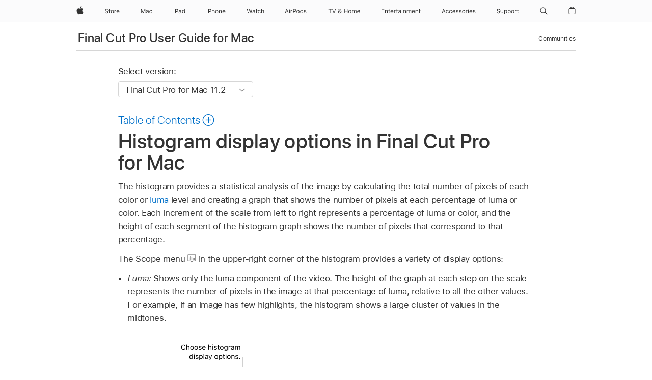

--- FILE ---
content_type: text/html;charset=utf-8
request_url: https://support.apple.com/en-in/guide/final-cut-pro/ver761cb0f2/mac
body_size: 54448
content:

    
<!DOCTYPE html>
<html lang="en" prefix="og: http://ogp.me/ns#" dir=ltr>

<head>
	<meta name="viewport" content="width=device-width, initial-scale=1" />
	<meta http-equiv="content-type" content="text/html; charset=UTF-8" />
	<title lang="en">Histogram display options in Final Cut Pro for Mac - Apple Support (IN)</title>
	<link rel="dns-prefetch" href="https://www.apple.com/" />
	<link rel="preconnect" href="https://www.apple.com/" crossorigin />
	<link rel="canonical" href="https://support.apple.com/en-in/guide/final-cut-pro/ver761cb0f2/mac" />
	<link rel="apple-touch-icon" href="/favicon.ico">
    <link rel="icon" type="image/png" href="/favicon.ico">
	
	
		<meta name="description" content="In Final Cut Pro for Mac, use the histogram to provide a statistical analysis of the image based on the number of pixels at each percentage of luma or color." />
		<meta property="og:url" content="https://support.apple.com/en-in/guide/final-cut-pro/ver761cb0f2/mac" />
		<meta property="og:title" content="Histogram display options in Final Cut Pro for Mac" />
		<meta property="og:description" content="In Final Cut Pro for Mac, use the histogram to provide a statistical analysis of the image based on the number of pixels at each percentage of luma or color." />
		<meta property="og:site_name" content="Apple Support" />
		<meta property="og:locale" content="en_IN" />
		<meta property="og:type" content="article" />
		<meta name="ac-gn-search-field[locale]" content="en_IN" />
	

	
	
	
	
		<link rel="alternate" hreflang="en-us" href="https://support.apple.com/guide/final-cut-pro/ver761cb0f2/mac">
	
		<link rel="alternate" hreflang="en-mk" href="https://support.apple.com/en-mk/guide/final-cut-pro/ver761cb0f2/mac">
	
		<link rel="alternate" hreflang="ar-kw" href="https://support.apple.com/ar-kw/guide/final-cut-pro/ver761cb0f2/mac">
	
		<link rel="alternate" hreflang="en-mn" href="https://support.apple.com/en-mn/guide/final-cut-pro/ver761cb0f2/mac">
	
		<link rel="alternate" hreflang="gu-in" href="https://support.apple.com/gu-in/guide/final-cut-pro/ver761cb0f2/mac">
	
		<link rel="alternate" hreflang="en-il" href="https://support.apple.com/en-il/guide/final-cut-pro/ver761cb0f2/mac">
	
		<link rel="alternate" hreflang="en-eg" href="https://support.apple.com/en-eg/guide/final-cut-pro/ver761cb0f2/mac">
	
		<link rel="alternate" hreflang="en-mo" href="https://support.apple.com/en-mo/guide/final-cut-pro/ver761cb0f2/mac">
	
		<link rel="alternate" hreflang="en-in" href="https://support.apple.com/en-in/guide/final-cut-pro/ver761cb0f2/mac">
	
		<link rel="alternate" hreflang="en-uz" href="https://support.apple.com/en-uz/guide/final-cut-pro/ver761cb0f2/mac">
	
		<link rel="alternate" hreflang="en-ae" href="https://support.apple.com/en-ae/guide/final-cut-pro/ver761cb0f2/mac">
	
		<link rel="alternate" hreflang="fr-ne" href="https://support.apple.com/fr-ne/guide/final-cut-pro/ver761cb0f2/mac">
	
		<link rel="alternate" hreflang="en-mt" href="https://support.apple.com/en-mt/guide/final-cut-pro/ver761cb0f2/mac">
	
		<link rel="alternate" hreflang="ta-in" href="https://support.apple.com/ta-in/guide/final-cut-pro/ver761cb0f2/mac">
	
		<link rel="alternate" hreflang="zh-cn" href="https://support.apple.com/zh-cn/guide/final-cut-pro/ver761cb0f2/mac">
	
		<link rel="alternate" hreflang="en-al" href="https://support.apple.com/en-al/guide/final-cut-pro/ver761cb0f2/mac">
	
		<link rel="alternate" hreflang="en-is" href="https://support.apple.com/en-is/guide/final-cut-pro/ver761cb0f2/mac">
	
		<link rel="alternate" hreflang="en-mz" href="https://support.apple.com/en-mz/guide/final-cut-pro/ver761cb0f2/mac">
	
		<link rel="alternate" hreflang="te-in" href="https://support.apple.com/te-in/guide/final-cut-pro/ver761cb0f2/mac">
	
		<link rel="alternate" hreflang="en-am" href="https://support.apple.com/en-am/guide/final-cut-pro/ver761cb0f2/mac">
	
		<link rel="alternate" hreflang="fr-ml" href="https://support.apple.com/fr-ml/guide/final-cut-pro/ver761cb0f2/mac">
	
		<link rel="alternate" hreflang="fr-mu" href="https://support.apple.com/fr-mu/guide/final-cut-pro/ver761cb0f2/mac">
	
		<link rel="alternate" hreflang="en-ng" href="https://support.apple.com/en-ng/guide/final-cut-pro/ver761cb0f2/mac">
	
		<link rel="alternate" hreflang="en-az" href="https://support.apple.com/en-az/guide/final-cut-pro/ver761cb0f2/mac">
	
		<link rel="alternate" hreflang="en-vn" href="https://support.apple.com/en-vn/guide/final-cut-pro/ver761cb0f2/mac">
	
		<link rel="alternate" hreflang="ja-jp" href="https://support.apple.com/ja-jp/guide/final-cut-pro/ver761cb0f2/mac">
	
		<link rel="alternate" hreflang="de-ch" href="https://support.apple.com/de-ch/guide/final-cut-pro/ver761cb0f2/mac">
	
		<link rel="alternate" hreflang="or-in" href="https://support.apple.com/or-in/guide/final-cut-pro/ver761cb0f2/mac">
	
		<link rel="alternate" hreflang="ml-in" href="https://support.apple.com/ml-in/guide/final-cut-pro/ver761cb0f2/mac">
	
		<link rel="alternate" hreflang="ar-qa" href="https://support.apple.com/ar-qa/guide/final-cut-pro/ver761cb0f2/mac">
	
		<link rel="alternate" hreflang="en-jo" href="https://support.apple.com/en-jo/guide/final-cut-pro/ver761cb0f2/mac">
	
		<link rel="alternate" hreflang="en-bh" href="https://support.apple.com/en-bh/guide/final-cut-pro/ver761cb0f2/mac">
	
		<link rel="alternate" hreflang="es-cl" href="https://support.apple.com/es-cl/guide/final-cut-pro/ver761cb0f2/mac">
	
		<link rel="alternate" hreflang="fr-sn" href="https://support.apple.com/fr-sn/guide/final-cut-pro/ver761cb0f2/mac">
	
		<link rel="alternate" hreflang="fr-ca" href="https://support.apple.com/fr-ca/guide/final-cut-pro/ver761cb0f2/mac">
	
		<link rel="alternate" hreflang="es-co" href="https://support.apple.com/es-co/guide/final-cut-pro/ver761cb0f2/mac">
	
		<link rel="alternate" hreflang="en-bn" href="https://support.apple.com/en-bn/guide/final-cut-pro/ver761cb0f2/mac">
	
		<link rel="alternate" hreflang="en-sa" href="https://support.apple.com/en-sa/guide/final-cut-pro/ver761cb0f2/mac">
	
		<link rel="alternate" hreflang="ar-eg" href="https://support.apple.com/ar-eg/guide/final-cut-pro/ver761cb0f2/mac">
	
		<link rel="alternate" hreflang="fr-be" href="https://support.apple.com/fr-be/guide/final-cut-pro/ver761cb0f2/mac">
	
		<link rel="alternate" hreflang="en-bw" href="https://support.apple.com/en-bw/guide/final-cut-pro/ver761cb0f2/mac">
	
		<link rel="alternate" hreflang="en-by" href="https://support.apple.com/en-by/guide/final-cut-pro/ver761cb0f2/mac">
	
		<link rel="alternate" hreflang="fr-fr" href="https://support.apple.com/fr-fr/guide/final-cut-pro/ver761cb0f2/mac">
	
		<link rel="alternate" hreflang="en-ke" href="https://support.apple.com/en-ke/guide/final-cut-pro/ver761cb0f2/mac">
	
		<link rel="alternate" hreflang="en-kg" href="https://support.apple.com/en-kg/guide/final-cut-pro/ver761cb0f2/mac">
	
		<link rel="alternate" hreflang="en-om" href="https://support.apple.com/en-om/guide/final-cut-pro/ver761cb0f2/mac">
	
		<link rel="alternate" hreflang="en-ca" href="https://support.apple.com/en-ca/guide/final-cut-pro/ver761cb0f2/mac">
	
		<link rel="alternate" hreflang="en-ge" href="https://support.apple.com/en-ge/guide/final-cut-pro/ver761cb0f2/mac">
	
		<link rel="alternate" hreflang="fr-tn" href="https://support.apple.com/fr-tn/guide/final-cut-pro/ver761cb0f2/mac">
	
		<link rel="alternate" hreflang="ar-ae" href="https://support.apple.com/ar-ae/guide/final-cut-pro/ver761cb0f2/mac">
	
		<link rel="alternate" hreflang="de-at" href="https://support.apple.com/de-at/guide/final-cut-pro/ver761cb0f2/mac">
	
		<link rel="alternate" hreflang="en-kw" href="https://support.apple.com/en-kw/guide/final-cut-pro/ver761cb0f2/mac">
	
		<link rel="alternate" hreflang="bn-in" href="https://support.apple.com/bn-in/guide/final-cut-pro/ver761cb0f2/mac">
	
		<link rel="alternate" hreflang="en-kz" href="https://support.apple.com/en-kz/guide/final-cut-pro/ver761cb0f2/mac">
	
		<link rel="alternate" hreflang="en-gu" href="https://support.apple.com/en-gu/guide/final-cut-pro/ver761cb0f2/mac">
	
		<link rel="alternate" hreflang="en-gw" href="https://support.apple.com/en-gw/guide/final-cut-pro/ver761cb0f2/mac">
	
		<link rel="alternate" hreflang="fr-cf" href="https://support.apple.com/fr-cf/guide/final-cut-pro/ver761cb0f2/mac">
	
		<link rel="alternate" hreflang="pa-in" href="https://support.apple.com/pa-in/guide/final-cut-pro/ver761cb0f2/mac">
	
		<link rel="alternate" hreflang="fr-ci" href="https://support.apple.com/fr-ci/guide/final-cut-pro/ver761cb0f2/mac">
	
		<link rel="alternate" hreflang="fr-ch" href="https://support.apple.com/fr-ch/guide/final-cut-pro/ver761cb0f2/mac">
	
		<link rel="alternate" hreflang="es-us" href="https://support.apple.com/es-us/guide/final-cut-pro/ver761cb0f2/mac">
	
		<link rel="alternate" hreflang="kn-in" href="https://support.apple.com/kn-in/guide/final-cut-pro/ver761cb0f2/mac">
	
		<link rel="alternate" hreflang="fr-gn" href="https://support.apple.com/fr-gn/guide/final-cut-pro/ver761cb0f2/mac">
	
		<link rel="alternate" hreflang="fr-cm" href="https://support.apple.com/fr-cm/guide/final-cut-pro/ver761cb0f2/mac">
	
		<link rel="alternate" hreflang="fr-gq" href="https://support.apple.com/fr-gq/guide/final-cut-pro/ver761cb0f2/mac">
	
		<link rel="alternate" hreflang="en-lb" href="https://support.apple.com/en-lb/guide/final-cut-pro/ver761cb0f2/mac">
	
		<link rel="alternate" hreflang="en-tj" href="https://support.apple.com/en-tj/guide/final-cut-pro/ver761cb0f2/mac">
	
		<link rel="alternate" hreflang="en-tm" href="https://support.apple.com/en-tm/guide/final-cut-pro/ver761cb0f2/mac">
	
		<link rel="alternate" hreflang="en-ph" href="https://support.apple.com/en-ph/guide/final-cut-pro/ver761cb0f2/mac">
	
		<link rel="alternate" hreflang="ar-sa" href="https://support.apple.com/ar-sa/guide/final-cut-pro/ver761cb0f2/mac">
	
		<link rel="alternate" hreflang="en-lk" href="https://support.apple.com/en-lk/guide/final-cut-pro/ver761cb0f2/mac">
	
		<link rel="alternate" hreflang="ca-es" href="https://support.apple.com/ca-es/guide/final-cut-pro/ver761cb0f2/mac">
	
		<link rel="alternate" hreflang="de-de" href="https://support.apple.com/de-de/guide/final-cut-pro/ver761cb0f2/mac">
	
		<link rel="alternate" hreflang="fr-ma" href="https://support.apple.com/fr-ma/guide/final-cut-pro/ver761cb0f2/mac">
	
		<link rel="alternate" hreflang="zh-hk" href="https://support.apple.com/zh-hk/guide/final-cut-pro/ver761cb0f2/mac">
	
		<link rel="alternate" hreflang="ko-kr" href="https://support.apple.com/ko-kr/guide/final-cut-pro/ver761cb0f2/mac">
	
		<link rel="alternate" hreflang="de-li" href="https://support.apple.com/de-li/guide/final-cut-pro/ver761cb0f2/mac">
	
		<link rel="alternate" hreflang="ar-bh" href="https://support.apple.com/ar-bh/guide/final-cut-pro/ver761cb0f2/mac">
	
		<link rel="alternate" hreflang="es-es" href="https://support.apple.com/es-es/guide/final-cut-pro/ver761cb0f2/mac">
	
		<link rel="alternate" hreflang="ar-jo" href="https://support.apple.com/ar-jo/guide/final-cut-pro/ver761cb0f2/mac">
	
		<link rel="alternate" hreflang="fr-mg" href="https://support.apple.com/fr-mg/guide/final-cut-pro/ver761cb0f2/mac">
	
		<link rel="alternate" hreflang="es-mx" href="https://support.apple.com/es-mx/guide/final-cut-pro/ver761cb0f2/mac">
	
		<link rel="alternate" hreflang="ur-in" href="https://support.apple.com/ur-in/guide/final-cut-pro/ver761cb0f2/mac">
	
		<link rel="alternate" hreflang="ar-om" href="https://support.apple.com/ar-om/guide/final-cut-pro/ver761cb0f2/mac">
	
		<link rel="alternate" hreflang="en-qa" href="https://support.apple.com/en-qa/guide/final-cut-pro/ver761cb0f2/mac">
	
		<link rel="alternate" hreflang="mr-in" href="https://support.apple.com/mr-in/guide/final-cut-pro/ver761cb0f2/mac">
	
		<link rel="alternate" hreflang="en-md" href="https://support.apple.com/en-md/guide/final-cut-pro/ver761cb0f2/mac">
	
		<link rel="alternate" hreflang="de-lu" href="https://support.apple.com/de-lu/guide/final-cut-pro/ver761cb0f2/mac">
	
		<link rel="alternate" hreflang="fr-lu" href="https://support.apple.com/fr-lu/guide/final-cut-pro/ver761cb0f2/mac">
	
		<link rel="alternate" hreflang="en-me" href="https://support.apple.com/en-me/guide/final-cut-pro/ver761cb0f2/mac">
	

		<link rel="preload" as="style" href="/clientside/build/apd-sasskit.built.css" onload="this.onload=null;this.rel='stylesheet'">
		<noscript>
			<link rel="stylesheet" href="/clientside/build/apd-sasskit.built.css" type="text/css" />
		</noscript>

		
			<link rel="preload" as="style" href="/clientside/build/app-apd.css" onload="this.onload=null;this.rel='stylesheet'">
			<noscript>
				<link rel="stylesheet" href="/clientside/build/app-apd.css" type="text/css" />
			</noscript>
    	

	
    <link rel="preload" as="style"
        href="//www.apple.com/wss/fonts?families=SF+Pro,v1:200,300,400,500,600|SF+Pro+Icons,v1"
        onload="this.onload=null;this.rel='stylesheet'">
    <noscript>
        <link rel="stylesheet" href="//www.apple.com/wss/fonts?families=SF+Pro,v1:200,300,400,500,600|SF+Pro+Icons,v1" type="text/css" />
    </noscript>


	<script>
 
    var _applemd = {
        page: {
            
            site_section: "kb",
            
            content_type: "bk",
            info_type: "",
            topics: "",
            in_house: "",
            locale: "en-in",
            
                content_template: "topic",
            
            friendly_content: {
                title: `Final Cut Pro User Guide for Mac`,
                publish_date: "09192025",
                
                    topic_id:   "VER761CB0F2",
                    article_id        :   "BK_C5BE0B9671171C3CBAB5976424F6F030_VER761CB0F2",
                    product_version   :   "final-cut-pro, 11.2",
                    os_version        :   "Final Cut Pro for Mac 11.2, 15.6",
                    article_version   :   "1"
                
            },
            
            
        },
        
            product: "final-cut-pro"
        
    };
    const isMobilePlayer = /iPhone|iPod|Android/i.test(navigator.userAgent);
    

</script>

	
	<script>
		var data = {	
			showHelpFulfeedBack: true,
			id: "BK_C5BE0B9671171C3CBAB5976424F6F030_VER761CB0F2",
			locale: "en_US",
			podCookie: "in~en",
			source : "",
			isSecureEnv: false,
			dtmPageSource: "topic",
			domain: "support.apple.com",
			isNeighborJsEnabled: true,
            dtmPageName: "acs.pageload"
		}
		window.appState = JSON.stringify(data);
	</script>
	 
		<script src="/clientside/build/nn.js" type="text/javascript" charset="utf-8"></script>
<script>
    
     var neighborInitData = {
        appDataSchemaVersion: '1.0.0',
        webVitalDataThrottlingPercentage: 100,
        reportThrottledWebVitalDataTypes: ['system:dom-content-loaded', 'system:load', 'system:unfocus', 'system:focus', 'system:unload', 'system:page-hide', 'system:visibility-change-visible', 'system:visibility-change-hidden', 'system:event', 'app:load', 'app:unload', 'app:event'],
        trackMarcomSearch: true,
        trackSurvey: true,
        
        endpoint: 'https://supportmetrics.apple.com/content/services/stats'
    }
</script>

	



</head>


	<body id="ver761cb0f2" dir="ltr" data-istaskopen="false" lang="en" class="ac-gn-current-support no-js AppleTopic apd-topic dark-mode-enabled" data-designversion="2" itemscope
		itemtype="https://schema.org/TechArticle">

    
	
		





		 <meta name="globalnav-store-key" content="S2A49YFKJF2JAT22K" />
<meta name="globalnav-search-field[name]" content="q" />
<meta name="globalnav-search-field[action]" content="https://support.apple.com/kb/index" />
<meta name="globalnav-search-field[src]" content="globalnav_support" />
<meta name="globalnav-search-field[type]" content="organic" />
<meta name="globalnav-search-field[page]" content="search" />
<meta name="globalnav-search-field[locale]" content="en_IN" />
<meta name="globalnav-search-field[placeholder]" content="Search Support" />
<link
  rel="stylesheet"
  type="text/css"
  href="https://www.apple.com/api-www/global-elements/global-header/v1/assets/globalheader.css"
/>
<div id="globalheader" class="globalnav-scrim globalheader-light"><aside id="globalmessage-segment" lang="en-IN" dir="ltr" class="globalmessage-segment"><ul data-strings="{&quot;view&quot;:&quot;{%STOREFRONT%} Store Home&quot;,&quot;segments&quot;:{&quot;eduInd&quot;:&quot;Education Store Home&quot;,&quot;other&quot;:&quot;Store Home&quot;},&quot;exit&quot;:&quot;Exit&quot;}" class="globalmessage-segment-content"></ul></aside><nav id="globalnav" lang="en-IN" dir="ltr" aria-label="Global" data-analytics-element-engagement-start="globalnav:onFlyoutOpen" data-analytics-element-engagement-end="globalnav:onFlyoutClose" data-store-api="https://www.apple.com/[storefront]/shop/bag/status" data-analytics-activitymap-region-id="global nav" data-analytics-region="global nav" class="globalnav no-js   "><div class="globalnav-content"><div class="globalnav-item globalnav-menuback"><button aria-label="Main menu" class="globalnav-menuback-button"><span class="globalnav-chevron-icon"><svg height="48" viewBox="0 0 9 48" width="9" xmlns="http://www.w3.org/2000/svg"><path d="m1.5618 24.0621 6.5581-6.4238c.2368-.2319.2407-.6118.0088-.8486-.2324-.2373-.6123-.2407-.8486-.0088l-7 6.8569c-.1157.1138-.1807.2695-.1802.4316.001.1621.0674.3174.1846.4297l7 6.7241c.1162.1118.2661.1675.4155.1675.1577 0 .3149-.062.4326-.1846.2295-.2388.2222-.6187-.0171-.8481z"></path></svg></span></button></div><ul id="globalnav-list" class="globalnav-list"><li data-analytics-element-engagement="globalnav hover - apple" class="
				globalnav-item
				globalnav-item-apple
				
				
			"><a href="https://www.apple.com/in/" data-globalnav-item-name="apple" data-analytics-title="apple home" aria-label="Apple" class="globalnav-link globalnav-link-apple"><span class="globalnav-image-regular globalnav-link-image"><svg height="44" viewBox="0 0 14 44" width="14" xmlns="http://www.w3.org/2000/svg"><path d="m13.0729 17.6825a3.61 3.61 0 0 0 -1.7248 3.0365 3.5132 3.5132 0 0 0 2.1379 3.2223 8.394 8.394 0 0 1 -1.0948 2.2618c-.6816.9812-1.3943 1.9623-2.4787 1.9623s-1.3633-.63-2.613-.63c-1.2187 0-1.6525.6507-2.644.6507s-1.6834-.9089-2.4787-2.0243a9.7842 9.7842 0 0 1 -1.6628-5.2776c0-3.0984 2.014-4.7405 3.9969-4.7405 1.0535 0 1.9314.6919 2.5924.6919.63 0 1.6112-.7333 2.8092-.7333a3.7579 3.7579 0 0 1 3.1604 1.5802zm-3.7284-2.8918a3.5615 3.5615 0 0 0 .8469-2.22 1.5353 1.5353 0 0 0 -.031-.32 3.5686 3.5686 0 0 0 -2.3445 1.2084 3.4629 3.4629 0 0 0 -.8779 2.1585 1.419 1.419 0 0 0 .031.2892 1.19 1.19 0 0 0 .2169.0207 3.0935 3.0935 0 0 0 2.1586-1.1368z"></path></svg></span><span class="globalnav-image-compact globalnav-link-image"><svg height="48" viewBox="0 0 17 48" width="17" xmlns="http://www.w3.org/2000/svg"><path d="m15.5752 19.0792a4.2055 4.2055 0 0 0 -2.01 3.5376 4.0931 4.0931 0 0 0 2.4908 3.7542 9.7779 9.7779 0 0 1 -1.2755 2.6351c-.7941 1.1431-1.6244 2.2862-2.8878 2.2862s-1.5883-.734-3.0443-.734c-1.42 0-1.9252.7581-3.08.7581s-1.9611-1.0589-2.8876-2.3584a11.3987 11.3987 0 0 1 -1.9373-6.1487c0-3.61 2.3464-5.523 4.6566-5.523 1.2274 0 2.25.8062 3.02.8062.734 0 1.8771-.8543 3.2729-.8543a4.3778 4.3778 0 0 1 3.6822 1.841zm-6.8586-2.0456a1.3865 1.3865 0 0 1 -.2527-.024 1.6557 1.6557 0 0 1 -.0361-.337 4.0341 4.0341 0 0 1 1.0228-2.5148 4.1571 4.1571 0 0 1 2.7314-1.4078 1.7815 1.7815 0 0 1 .0361.373 4.1487 4.1487 0 0 1 -.9867 2.587 3.6039 3.6039 0 0 1 -2.5148 1.3236z"></path></svg></span><span class="globalnav-link-text">Apple</span></a></li><li data-topnav-flyout-item="menu" data-topnav-flyout-label="Menu" role="none" class="globalnav-item globalnav-menu"><div data-topnav-flyout="menu" class="globalnav-flyout"><div class="globalnav-menu-list"><div data-analytics-element-engagement="globalnav hover - store" class="
				globalnav-item
				globalnav-item-store
				globalnav-item-menu
				
			"><ul role="none" class="globalnav-submenu-trigger-group"><li class="globalnav-submenu-trigger-item"><a href="https://www.apple.com/in/shop/goto/store" data-globalnav-item-name="store" data-topnav-flyout-trigger-compact="true" data-analytics-title="store" data-analytics-element-engagement="hover - store" aria-label="Store" class="globalnav-link globalnav-submenu-trigger-link globalnav-link-store"><span class="globalnav-link-text-container"><span class="globalnav-image-regular globalnav-link-image"><svg height="44" viewBox="0 0 30 44" width="30" xmlns="http://www.w3.org/2000/svg"><path d="m26.5679 20.4629c1.002 0 1.67.738 1.693 1.857h-3.48c.076-1.119.779-1.857 1.787-1.857zm2.754 2.672v-.387c0-1.963-1.037-3.176-2.742-3.176-1.735 0-2.848 1.289-2.848 3.276 0 1.998 1.096 3.263 2.848 3.263 1.383 0 2.367-.668 2.66-1.746h-1.008c-.264.557-.814.856-1.629.856-1.072 0-1.769-.791-1.822-2.039v-.047zm-9.547-3.451h.96v.937h.094c.188-.615.914-1.049 1.752-1.049.164 0 .375.012.504.03v1.007c-.082-.023-.445-.058-.644-.058-.961 0-1.659 1.098-1.659 1.535v3.914h-1.007zm-4.27 5.519c-1.195 0-1.869-.867-1.869-2.361 0-1.5.674-2.361 1.869-2.361 1.196 0 1.87.861 1.87 2.361 0 1.494-.674 2.361-1.87 2.361zm0-5.631c-1.798 0-2.912 1.237-2.912 3.27 0 2.027 1.114 3.269 2.912 3.269 1.799 0 2.913-1.242 2.913-3.269 0-2.033-1.114-3.27-2.913-3.27zm-5.478-1.475v1.635h1.407v.843h-1.407v3.575c0 .744.282 1.06.938 1.06.182 0 .281-.006.469-.023v.849c-.199.035-.393.059-.592.059-1.301 0-1.822-.481-1.822-1.688v-3.832h-1.02v-.843h1.02v-1.635zm-8.103 5.694c.129.885.973 1.447 2.174 1.447 1.137 0 1.975-.615 1.975-1.453 0-.72-.527-1.177-1.693-1.47l-1.084-.282c-1.53-.386-2.192-1.078-2.192-2.279 0-1.436 1.201-2.408 2.988-2.408 1.635 0 2.854.972 2.942 2.338h-1.061c-.146-.867-.861-1.383-1.916-1.383-1.125 0-1.869.562-1.869 1.418 0 .662.463 1.043 1.629 1.342l.885.234c1.752.439 2.455 1.119 2.455 2.361 0 1.553-1.225 2.543-3.158 2.543-1.793 0-3.03-.949-3.141-2.408z"></path></svg></span><span class="globalnav-link-text">Store</span></span></a></li></ul></div><div data-analytics-element-engagement="globalnav hover - mac" class="
				globalnav-item
				globalnav-item-mac
				globalnav-item-menu
				
			"><ul role="none" class="globalnav-submenu-trigger-group"><li class="globalnav-submenu-trigger-item"><a href="https://www.apple.com/in/mac/" data-globalnav-item-name="mac" data-topnav-flyout-trigger-compact="true" data-analytics-title="mac" data-analytics-element-engagement="hover - mac" aria-label="Mac" class="globalnav-link globalnav-submenu-trigger-link globalnav-link-mac"><span class="globalnav-link-text-container"><span class="globalnav-image-regular globalnav-link-image"><svg height="44" viewBox="0 0 23 44" width="23" xmlns="http://www.w3.org/2000/svg"><path d="m8.1558 25.9987v-6.457h-.0703l-2.666 6.457h-.8907l-2.666-6.457h-.0703v6.457h-.9844v-8.4551h1.2246l2.8945 7.0547h.0938l2.8945-7.0547h1.2246v8.4551zm2.5166-1.7696c0-1.1309.832-1.7812 2.3027-1.8691l1.8223-.1113v-.5742c0-.7793-.4863-1.207-1.4297-1.207-.7559 0-1.2832.2871-1.4238.7852h-1.0195c.1348-1.0137 1.1309-1.6816 2.4785-1.6816 1.541 0 2.4023.791 2.4023 2.1035v4.3242h-.9609v-.9318h-.0938c-.4102.6738-1.1016 1.043-1.9453 1.043-1.2246 0-2.1328-.7266-2.1328-1.8809zm4.125-.5859v-.5801l-1.6992.1113c-.9609.0645-1.3828.3984-1.3828 1.0312 0 .6445.5449 1.0195 1.2773 1.0195 1.0371.0001 1.8047-.6796 1.8047-1.5819zm6.958-2.0273c-.1641-.627-.7207-1.1367-1.6289-1.1367-1.1367 0-1.8516.9082-1.8516 2.3379 0 1.459.7266 2.3848 1.8516 2.3848.8496 0 1.4414-.3926 1.6289-1.1074h1.0195c-.1816 1.1602-1.125 2.0156-2.6426 2.0156-1.7695 0-2.9004-1.2832-2.9004-3.293 0-1.9688 1.125-3.2461 2.8945-3.2461 1.5352 0 2.4727.9199 2.6484 2.0449z"></path></svg></span><span class="globalnav-link-text">Mac</span></span></a></li></ul></div><div data-analytics-element-engagement="globalnav hover - ipad" class="
				globalnav-item
				globalnav-item-ipad
				globalnav-item-menu
				
			"><ul role="none" class="globalnav-submenu-trigger-group"><li class="globalnav-submenu-trigger-item"><a href="https://www.apple.com/in/ipad/" data-globalnav-item-name="ipad" data-topnav-flyout-trigger-compact="true" data-analytics-title="ipad" data-analytics-element-engagement="hover - ipad" aria-label="iPad" class="globalnav-link globalnav-submenu-trigger-link globalnav-link-ipad"><span class="globalnav-link-text-container"><span class="globalnav-image-regular globalnav-link-image"><svg height="44" viewBox="0 0 24 44" width="24" xmlns="http://www.w3.org/2000/svg"><path d="m14.9575 23.7002c0 .902-.768 1.582-1.805 1.582-.732 0-1.277-.375-1.277-1.02 0-.632.422-.966 1.383-1.031l1.699-.111zm-1.395-4.072c-1.347 0-2.343.668-2.478 1.681h1.019c.141-.498.668-.785 1.424-.785.944 0 1.43.428 1.43 1.207v.574l-1.822.112c-1.471.088-2.303.738-2.303 1.869 0 1.154.908 1.881 2.133 1.881.844 0 1.535-.369 1.945-1.043h.094v.931h.961v-4.324c0-1.312-.862-2.103-2.403-2.103zm6.769 5.575c-1.155 0-1.846-.885-1.846-2.361 0-1.471.697-2.362 1.846-2.362 1.142 0 1.857.914 1.857 2.362 0 1.459-.709 2.361-1.857 2.361zm1.834-8.027v3.503h-.088c-.358-.691-1.102-1.107-1.981-1.107-1.605 0-2.654 1.289-2.654 3.27 0 1.986 1.037 3.269 2.654 3.269.873 0 1.623-.416 2.022-1.119h.093v1.008h.961v-8.824zm-15.394 4.869h-1.863v-3.563h1.863c1.225 0 1.899.639 1.899 1.799 0 1.119-.697 1.764-1.899 1.764zm.276-4.5h-3.194v8.455h1.055v-3.018h2.127c1.588 0 2.719-1.119 2.719-2.701 0-1.611-1.108-2.736-2.707-2.736zm-6.064 8.454h1.008v-6.316h-1.008zm-.199-8.237c0-.387.316-.704.703-.704s.703.317.703.704c0 .386-.316.703-.703.703s-.703-.317-.703-.703z"></path></svg></span><span class="globalnav-link-text">iPad</span></span></a></li></ul></div><div data-analytics-element-engagement="globalnav hover - iphone" class="
				globalnav-item
				globalnav-item-iphone
				globalnav-item-menu
				
			"><ul role="none" class="globalnav-submenu-trigger-group"><li class="globalnav-submenu-trigger-item"><a href="https://www.apple.com/in/iphone/" data-globalnav-item-name="iphone" data-topnav-flyout-trigger-compact="true" data-analytics-title="iphone" data-analytics-element-engagement="hover - iphone" aria-label="iPhone" class="globalnav-link globalnav-submenu-trigger-link globalnav-link-iphone"><span class="globalnav-link-text-container"><span class="globalnav-image-regular globalnav-link-image"><svg height="44" viewBox="0 0 38 44" width="38" xmlns="http://www.w3.org/2000/svg"><path d="m32.7129 22.3203h3.48c-.023-1.119-.691-1.857-1.693-1.857-1.008 0-1.711.738-1.787 1.857zm4.459 2.045c-.293 1.078-1.277 1.746-2.66 1.746-1.752 0-2.848-1.266-2.848-3.264 0-1.986 1.113-3.275 2.848-3.275 1.705 0 2.742 1.213 2.742 3.176v.386h-4.541v.047c.053 1.248.75 2.039 1.822 2.039.815 0 1.366-.298 1.629-.855zm-12.282-4.682h.961v.996h.094c.316-.697.932-1.107 1.898-1.107 1.418 0 2.209.838 2.209 2.338v4.09h-1.007v-3.844c0-1.137-.481-1.676-1.489-1.676s-1.658.674-1.658 1.781v3.739h-1.008zm-2.499 3.158c0-1.5-.674-2.361-1.869-2.361-1.196 0-1.87.861-1.87 2.361 0 1.495.674 2.362 1.87 2.362 1.195 0 1.869-.867 1.869-2.362zm-4.782 0c0-2.033 1.114-3.269 2.913-3.269 1.798 0 2.912 1.236 2.912 3.269 0 2.028-1.114 3.27-2.912 3.27-1.799 0-2.913-1.242-2.913-3.27zm-6.636-5.666h1.008v3.504h.093c.317-.697.979-1.107 1.946-1.107 1.336 0 2.179.855 2.179 2.338v4.09h-1.007v-3.844c0-1.119-.504-1.676-1.459-1.676-1.131 0-1.752.715-1.752 1.781v3.739h-1.008zm-6.015 4.87h1.863c1.202 0 1.899-.645 1.899-1.764 0-1.16-.674-1.799-1.899-1.799h-1.863zm2.139-4.5c1.599 0 2.707 1.125 2.707 2.736 0 1.582-1.131 2.701-2.719 2.701h-2.127v3.018h-1.055v-8.455zm-6.114 8.454h1.008v-6.316h-1.008zm-.2-8.238c0-.386.317-.703.703-.703.387 0 .704.317.704.703 0 .387-.317.704-.704.704-.386 0-.703-.317-.703-.704z"></path></svg></span><span class="globalnav-link-text">iPhone</span></span></a></li></ul></div><div data-analytics-element-engagement="globalnav hover - watch" class="
				globalnav-item
				globalnav-item-watch
				globalnav-item-menu
				
			"><ul role="none" class="globalnav-submenu-trigger-group"><li class="globalnav-submenu-trigger-item"><a href="https://www.apple.com/in/watch/" data-globalnav-item-name="watch" data-topnav-flyout-trigger-compact="true" data-analytics-title="watch" data-analytics-element-engagement="hover - watch" aria-label="Watch" class="globalnav-link globalnav-submenu-trigger-link globalnav-link-watch"><span class="globalnav-link-text-container"><span class="globalnav-image-regular globalnav-link-image"><svg height="44" viewBox="0 0 35 44" width="35" xmlns="http://www.w3.org/2000/svg"><path d="m28.9819 17.1758h1.008v3.504h.094c.316-.697.978-1.108 1.945-1.108 1.336 0 2.18.856 2.18 2.338v4.09h-1.008v-3.844c0-1.119-.504-1.675-1.459-1.675-1.131 0-1.752.715-1.752 1.781v3.738h-1.008zm-2.42 4.441c-.164-.627-.721-1.136-1.629-1.136-1.137 0-1.852.908-1.852 2.338 0 1.459.727 2.384 1.852 2.384.849 0 1.441-.392 1.629-1.107h1.019c-.182 1.16-1.125 2.016-2.642 2.016-1.77 0-2.901-1.284-2.901-3.293 0-1.969 1.125-3.247 2.895-3.247 1.535 0 2.472.92 2.648 2.045zm-6.533-3.568v1.635h1.407v.844h-1.407v3.574c0 .744.282 1.06.938 1.06.182 0 .281-.006.469-.023v.85c-.2.035-.393.058-.592.058-1.301 0-1.822-.48-1.822-1.687v-3.832h-1.02v-.844h1.02v-1.635zm-4.2 5.596v-.58l-1.699.111c-.961.064-1.383.398-1.383 1.031 0 .645.545 1.02 1.277 1.02 1.038 0 1.805-.68 1.805-1.582zm-4.125.586c0-1.131.832-1.782 2.303-1.869l1.822-.112v-.574c0-.779-.486-1.207-1.43-1.207-.755 0-1.283.287-1.423.785h-1.02c.135-1.014 1.131-1.682 2.479-1.682 1.541 0 2.402.792 2.402 2.104v4.324h-.961v-.931h-.094c-.41.673-1.101 1.043-1.945 1.043-1.225 0-2.133-.727-2.133-1.881zm-7.684 1.769h-.996l-2.303-8.455h1.101l1.682 6.873h.07l1.893-6.873h1.066l1.893 6.873h.07l1.682-6.873h1.101l-2.302 8.455h-.996l-1.946-6.674h-.07z"></path></svg></span><span class="globalnav-link-text">Watch</span></span></a></li></ul></div><div data-analytics-element-engagement="globalnav hover - airpods" class="
				globalnav-item
				globalnav-item-airpods
				globalnav-item-menu
				
			"><ul role="none" class="globalnav-submenu-trigger-group"><li class="globalnav-submenu-trigger-item"><a href="https://www.apple.com/in/airpods/" data-globalnav-item-name="airpods" data-topnav-flyout-trigger-compact="true" data-analytics-title="airpods" data-analytics-element-engagement="hover - airpods" aria-label="AirPods" class="globalnav-link globalnav-submenu-trigger-link globalnav-link-airpods"><span class="globalnav-link-text-container"><span class="globalnav-image-regular globalnav-link-image"><svg height="44" viewBox="0 0 43 44" width="43" xmlns="http://www.w3.org/2000/svg"><path d="m11.7153 19.6836h.961v.937h.094c.187-.615.914-1.048 1.752-1.048.164 0 .375.011.504.029v1.008c-.082-.024-.446-.059-.645-.059-.961 0-1.658.645-1.658 1.535v3.914h-1.008zm28.135-.111c1.324 0 2.244.656 2.379 1.693h-.996c-.135-.504-.627-.838-1.389-.838-.75 0-1.336.381-1.336.943 0 .434.352.704 1.096.885l.973.235c1.189.287 1.763.802 1.763 1.711 0 1.13-1.095 1.91-2.531 1.91-1.406 0-2.373-.674-2.484-1.723h1.037c.17.533.674.873 1.482.873.85 0 1.459-.404 1.459-.984 0-.434-.328-.727-1.002-.891l-1.084-.264c-1.183-.287-1.722-.796-1.722-1.71 0-1.049 1.013-1.84 2.355-1.84zm-6.665 5.631c-1.155 0-1.846-.885-1.846-2.362 0-1.471.697-2.361 1.846-2.361 1.142 0 1.857.914 1.857 2.361 0 1.459-.709 2.362-1.857 2.362zm1.834-8.028v3.504h-.088c-.358-.691-1.102-1.107-1.981-1.107-1.605 0-2.654 1.289-2.654 3.269 0 1.987 1.037 3.27 2.654 3.27.873 0 1.623-.416 2.022-1.119h.094v1.007h.961v-8.824zm-9.001 8.028c-1.195 0-1.869-.868-1.869-2.362 0-1.5.674-2.361 1.869-2.361 1.196 0 1.869.861 1.869 2.361 0 1.494-.673 2.362-1.869 2.362zm0-5.631c-1.799 0-2.912 1.236-2.912 3.269 0 2.028 1.113 3.27 2.912 3.27s2.912-1.242 2.912-3.27c0-2.033-1.113-3.269-2.912-3.269zm-17.071 6.427h1.008v-6.316h-1.008zm-.199-8.238c0-.387.317-.703.703-.703.387 0 .703.316.703.703s-.316.703-.703.703c-.386 0-.703-.316-.703-.703zm-6.137 4.922 1.324-3.773h.093l1.325 3.773zm1.892-5.139h-1.043l-3.117 8.455h1.107l.85-2.42h3.363l.85 2.42h1.107zm14.868 4.5h-1.864v-3.562h1.864c1.224 0 1.898.639 1.898 1.799 0 1.119-.697 1.763-1.898 1.763zm.275-4.5h-3.193v8.455h1.054v-3.017h2.127c1.588 0 2.719-1.119 2.719-2.701 0-1.612-1.107-2.737-2.707-2.737z"></path></svg></span><span class="globalnav-link-text">AirPods</span></span></a></li></ul></div><div data-analytics-element-engagement="globalnav hover - tv-home" class="
				globalnav-item
				globalnav-item-tv-home
				globalnav-item-menu
				
			"><ul role="none" class="globalnav-submenu-trigger-group"><li class="globalnav-submenu-trigger-item"><a href="https://www.apple.com/in/tv-home/" data-globalnav-item-name="tv-home" data-topnav-flyout-trigger-compact="true" data-analytics-title="tv &amp; home" data-analytics-element-engagement="hover - tv &amp; home" aria-label="TV and Home" class="globalnav-link globalnav-submenu-trigger-link globalnav-link-tv-home"><span class="globalnav-link-text-container"><span class="globalnav-image-regular globalnav-link-image"><svg height="44" viewBox="0 0 65 44" width="65" xmlns="http://www.w3.org/2000/svg"><path d="m4.3755 26v-7.5059h-2.7246v-.9492h6.5039v.9492h-2.7246v7.5059zm7.7314 0-3.1172-8.4551h1.1074l2.4844 7.0898h.0938l2.4844-7.0898h1.1074l-3.1172 8.4551zm13.981-.8438c-.7207.6328-1.7109 1.002-2.7363 1.002-1.6816 0-2.8594-.9961-2.8594-2.4141 0-1.002.5449-1.7637 1.6758-2.3613.0762-.0352.2344-.1172.3281-.1641-.7793-.8203-1.0605-1.3652-1.0605-1.9805 0-1.084.9199-1.8926 2.1562-1.8926 1.248 0 2.1562.7969 2.1562 1.9043 0 .8672-.5215 1.5-1.8281 2.1855l2.1152 2.2734c.2637-.5273.3984-1.2188.3984-2.2734v-.1465h.9844v.1523c0 1.3125-.2344 2.2676-.6973 2.9824l1.4708 1.5764h-1.3242zm-4.541-1.4824c0 .9492.7676 1.5938 1.8984 1.5938.7676 0 1.5586-.3047 2.0215-.791l-2.3906-2.6133c-.0645.0234-.2168.0996-.2988.1406-.8145.4219-1.2305 1.0078-1.2305 1.6699zm3.2109-4.3886c0-.6562-.4746-1.1016-1.1602-1.1016-.6738 0-1.1543.457-1.1543 1.1133 0 .4688.2402.8789.9082 1.541 1.0313-.5274 1.4063-.9492 1.4063-1.5527zm13.5176 6.7148v-3.8496h-4.6406v3.8496h-1.0547v-8.4551h1.0547v3.6562h4.6406v-3.6562h1.0547v8.4551zm2.6455-3.1582c0-2.0332 1.1133-3.2695 2.9121-3.2695s2.9121 1.2363 2.9121 3.2695c0 2.0273-1.1133 3.2695-2.9121 3.2695s-2.9121-1.2422-2.9121-3.2695zm4.7812 0c0-1.5-.6738-2.3613-1.8691-2.3613s-1.8691.8613-1.8691 2.3613c0 1.4941.6738 2.3613 1.8691 2.3613s1.8691-.8672 1.8691-2.3613zm2.5054-3.1582h.9609v.9961h.0938c.2871-.7031.9199-1.1074 1.7637-1.1074.8555 0 1.4531.4512 1.7461 1.1074h.0938c.3398-.668 1.0605-1.1074 1.9336-1.1074 1.2891 0 2.0098.7383 2.0098 2.0625v4.3652h-1.0078v-4.1309c0-.9316-.4395-1.3887-1.3301-1.3887-.8789 0-1.4648.6562-1.4648 1.459v4.0606h-1.0078v-4.2891c0-.75-.5215-1.2305-1.3184-1.2305-.8262 0-1.4648.7148-1.4648 1.6055v3.9141h-1.0078v-6.3164zm15.5127 4.6816c-.293 1.0781-1.2773 1.7461-2.6602 1.7461-1.752 0-2.8477-1.2656-2.8477-3.2637 0-1.9863 1.1133-3.2754 2.8477-3.2754 1.7051 0 2.7422 1.2129 2.7422 3.1758v.3867h-4.541v.0469c.0527 1.248.75 2.0391 1.8223 2.0391.8145 0 1.3652-.2988 1.6289-.8555zm-4.459-2.0449h3.4805c-.0234-1.1191-.6914-1.8574-1.6934-1.8574-1.0078 0-1.7109.7383-1.7871 1.8574z"></path></svg></span><span class="globalnav-link-text">TV &amp; Home</span></span></a></li></ul></div><div data-analytics-element-engagement="globalnav hover - entertainment" class="
				globalnav-item
				globalnav-item-entertainment
				globalnav-item-menu
				
			"><ul role="none" class="globalnav-submenu-trigger-group"><li class="globalnav-submenu-trigger-item"><a href="https://www.apple.com/in/entertainment/" data-globalnav-item-name="entertainment" data-topnav-flyout-trigger-compact="true" data-analytics-title="entertainment" data-analytics-element-engagement="hover - entertainment" aria-label="Entertainment" class="globalnav-link globalnav-submenu-trigger-link globalnav-link-entertainment"><span class="globalnav-link-text-container"><span class="globalnav-image-regular globalnav-link-image"><svg xmlns="http://www.w3.org/2000/svg" viewBox="0 0 77 44" width="77" height="44"><path d="m0 17.4863h5.2383v.9492h-4.1836v2.7129h3.9668v.9375h-3.9668v2.9062h4.1836v.9492h-5.2383zm6.8994 2.1387h1.0195v.9492h.0938c.3164-.668.9082-1.0605 1.8398-1.0605 1.418 0 2.209.8379 2.209 2.3379v4.0898h-1.0195v-3.8438c0-1.1367-.4688-1.6816-1.4766-1.6816s-1.6465.6797-1.6465 1.7871v3.7383h-1.0195zm7.2803 4.6758v-3.832h-.9961v-.8438h.9961v-1.6348h1.0547v1.6348h1.3828v.8438h-1.3828v3.5742c0 .7441.2578 1.043.9141 1.043.1816 0 .2812-.0059.4688-.0234v.8672c-.1992.0352-.3926.0586-.5918.0586-1.3009-.0001-1.8458-.4806-1.8458-1.6876zm3.4365-1.4942v-.0059c0-1.9512 1.1133-3.2871 2.8301-3.2871s2.7598 1.2773 2.7598 3.1641v.3984h-4.5469c.0293 1.3066.75 2.0684 1.875 2.0684.8555 0 1.3828-.4043 1.5527-.7852l.0234-.0527h1.0195l-.0117.0469c-.2168.8555-1.1191 1.6992-2.6074 1.6992-1.8046 0-2.8945-1.2656-2.8945-3.2461zm1.0606-.5449h3.4922c-.1055-1.248-.7969-1.8398-1.7285-1.8398-.9376 0-1.6524.6386-1.7637 1.8398zm5.9912-2.6367h1.0195v.9375h.0938c.2402-.6621.832-1.0488 1.6875-1.0488.1934 0 .4102.0234.5098.041v.9902c-.2109-.0352-.4043-.0586-.627-.0586-.9727 0-1.6641.6152-1.6641 1.541v3.9141h-1.0195zm4.9658 4.6758v-3.832h-.9961v-.8438h.9961v-1.6348h1.0547v1.6348h1.3828v.8438h-1.3828v3.5742c0 .7441.2578 1.043.9141 1.043.1816 0 .2812-.0059.4688-.0234v.8672c-.1992.0352-.3926.0586-.5918.0586-1.3009-.0001-1.8458-.4806-1.8458-1.6876zm3.4658-.1231v-.0117c0-1.125.832-1.7754 2.3027-1.8633l1.8105-.1113v-.5742c0-.7793-.4746-1.2012-1.418-1.2012-.7559 0-1.2539.2812-1.418.7734l-.0059.0176h-1.0195l.0059-.0352c.1641-.9902 1.125-1.6582 2.4727-1.6582 1.541 0 2.4023.791 2.4023 2.1035v4.3242h-1.0195v-.9316h-.0938c-.3984.6738-1.0605 1.043-1.9102 1.043-1.201 0-2.1092-.7265-2.1092-1.875zm2.3203.9903c1.0371 0 1.793-.6797 1.793-1.582v-.5742l-1.6875.1055c-.9609.0586-1.3828.3984-1.3828 1.0254v.0117c0 .6386.5449 1.0136 1.2773 1.0136zm4.3926-7.4649c0-.3867.3164-.7031.7031-.7031s.7031.3164.7031.7031-.3164.7031-.7031.7031-.7031-.3164-.7031-.7031zm.1875 1.9219h1.0195v6.3164h-1.0195zm2.8213 0h1.0195v.9492h.0938c.3164-.668.9082-1.0605 1.8398-1.0605 1.418 0 2.209.8379 2.209 2.3379v4.0898h-1.0195v-3.8438c0-1.1367-.4688-1.6816-1.4766-1.6816s-1.6465.6797-1.6465 1.7871v3.7383h-1.0195zm6.8818 0h1.0195v.9609h.0938c.2812-.6797.8789-1.0723 1.7051-1.0723.8555 0 1.4531.4512 1.7461 1.1074h.0938c.3398-.668 1.0605-1.1074 1.9336-1.1074 1.2891 0 2.0098.7383 2.0098 2.0625v4.3652h-1.0195v-4.1309c0-.9316-.4277-1.3945-1.3184-1.3945-.8789 0-1.459.6621-1.459 1.4648v4.0605h-1.0195v-4.2891c0-.75-.5156-1.2363-1.3125-1.2363-.8262 0-1.4531.7207-1.4531 1.6113v3.9141h-1.0195v-6.3162zm10.0049 3.1816v-.0059c0-1.9512 1.1133-3.2871 2.8301-3.2871s2.7598 1.2773 2.7598 3.1641v.3984h-4.5469c.0293 1.3066.75 2.0684 1.875 2.0684.8555 0 1.3828-.4043 1.5527-.7852l.0234-.0527h1.0195l-.0116.0469c-.2168.8555-1.1191 1.6992-2.6074 1.6992-1.8047 0-2.8946-1.2656-2.8946-3.2461zm1.0606-.5449h3.4922c-.1055-1.248-.7969-1.8398-1.7285-1.8398-.9376 0-1.6524.6386-1.7637 1.8398zm5.9912-2.6367h1.0195v.9492h.0938c.3164-.668.9082-1.0605 1.8398-1.0605 1.418 0 2.209.8379 2.209 2.3379v4.0898h-1.0195v-3.8438c0-1.1367-.4688-1.6816-1.4766-1.6816s-1.6465.6797-1.6465 1.7871v3.7383h-1.0195zm7.2802 4.6758v-3.832h-.9961v-.8438h.9961v-1.6348h1.0547v1.6348h1.3828v.8438h-1.3828v3.5742c0 .7441.2578 1.043.9141 1.043.1816 0 .2812-.0059.4688-.0234v.8672c-.1992.0352-.3926.0586-.5918.0586-1.3008-.0001-1.8458-.4806-1.8458-1.6876z"></path></svg></span><span class="globalnav-link-text">Entertainment</span></span></a></li></ul></div><div data-analytics-element-engagement="globalnav hover - accessories" class="
				globalnav-item
				globalnav-item-accessories
				globalnav-item-menu
				
			"><ul role="none" class="globalnav-submenu-trigger-group"><li class="globalnav-submenu-trigger-item"><a href="https://www.apple.com/in/shop/goto/buy_accessories" data-globalnav-item-name="accessories" data-topnav-flyout-trigger-compact="true" data-analytics-title="accessories" data-analytics-element-engagement="hover - accessories" aria-label="Accessories" class="globalnav-link globalnav-submenu-trigger-link globalnav-link-accessories"><span class="globalnav-link-text-container"><span class="globalnav-image-regular globalnav-link-image"><svg height="44" viewBox="0 0 67 44" width="67" xmlns="http://www.w3.org/2000/svg"><path d="m5.6603 23.5715h-3.3633l-.8496 2.4199h-1.1074l3.1172-8.4551h1.043l3.1172 8.4551h-1.1075zm-3.0527-.8965h2.7422l-1.3242-3.7734h-.0938zm10.0986-1.0664c-.1641-.627-.7207-1.1367-1.6289-1.1367-1.1367 0-1.8516.9082-1.8516 2.3379 0 1.459.7266 2.3848 1.8516 2.3848.8496 0 1.4414-.3926 1.6289-1.1074h1.0195c-.1816 1.1602-1.125 2.0156-2.6426 2.0156-1.7695 0-2.9004-1.2832-2.9004-3.293 0-1.9688 1.125-3.2461 2.8945-3.2461 1.5352 0 2.4727.9199 2.6484 2.0449zm6.5947 0c-.1641-.627-.7207-1.1367-1.6289-1.1367-1.1367 0-1.8516.9082-1.8516 2.3379 0 1.459.7266 2.3848 1.8516 2.3848.8496 0 1.4414-.3926 1.6289-1.1074h1.0195c-.1816 1.1602-1.125 2.0156-2.6426 2.0156-1.7695 0-2.9004-1.2832-2.9004-3.293 0-1.9688 1.125-3.2461 2.8945-3.2461 1.5352 0 2.4727.9199 2.6484 2.0449zm7.5796 2.748c-.293 1.0781-1.2773 1.7461-2.6602 1.7461-1.752 0-2.8477-1.2656-2.8477-3.2637 0-1.9863 1.1133-3.2754 2.8477-3.2754 1.7051 0 2.7422 1.2129 2.7422 3.1758v.3867h-4.541v.0469c.0527 1.248.75 2.0391 1.8223 2.0391.8145 0 1.3652-.2988 1.6289-.8555zm-4.459-2.0449h3.4805c-.0234-1.1191-.6914-1.8574-1.6934-1.8574-1.0078 0-1.7109.7383-1.7871 1.8574zm8.212-2.748c1.3242 0 2.2441.6562 2.3789 1.6934h-.9961c-.1348-.5039-.627-.8379-1.3887-.8379-.75 0-1.3359.3809-1.3359.9434 0 .4336.3516.7031 1.0957.8848l.9727.2344c1.1895.2871 1.7637.8027 1.7637 1.7109 0 1.1309-1.0957 1.9102-2.5312 1.9102-1.4062 0-2.373-.6738-2.4844-1.7227h1.0371c.1699.5332.6738.873 1.4824.873.8496 0 1.459-.4043 1.459-.9844 0-.4336-.3281-.7266-1.002-.8906l-1.084-.2637c-1.1836-.2871-1.7227-.7969-1.7227-1.7109 0-1.0489 1.0137-1.8399 2.3555-1.8399zm6.0439 0c1.3242 0 2.2441.6562 2.3789 1.6934h-.9961c-.1348-.5039-.627-.8379-1.3887-.8379-.75 0-1.3359.3809-1.3359.9434 0 .4336.3516.7031 1.0957.8848l.9727.2344c1.1895.2871 1.7637.8027 1.7637 1.7109 0 1.1309-1.0957 1.9102-2.5312 1.9102-1.4062 0-2.373-.6738-2.4844-1.7227h1.0371c.1699.5332.6738.873 1.4824.873.8496 0 1.459-.4043 1.459-.9844 0-.4336-.3281-.7266-1.002-.8906l-1.084-.2637c-1.1836-.2871-1.7227-.7969-1.7227-1.7109 0-1.0489 1.0137-1.8399 2.3555-1.8399zm3.6357 3.2695c0-2.0332 1.1133-3.2695 2.9121-3.2695s2.9121 1.2363 2.9121 3.2695c0 2.0273-1.1133 3.2695-2.9121 3.2695s-2.9121-1.2422-2.9121-3.2695zm4.7813 0c0-1.5-.6738-2.3613-1.8691-2.3613s-1.8691.8613-1.8691 2.3613c0 1.4941.6738 2.3613 1.8691 2.3613s1.8691-.8672 1.8691-2.3613zm2.5054-3.1582h.9609v.9375h.0938c.1875-.6152.9141-1.0488 1.752-1.0488.1641 0 .375.0117.5039.0293v1.0078c-.082-.0234-.4453-.0586-.6445-.0586-.9609 0-1.6582.6445-1.6582 1.5352v3.9141h-1.0078v-6.3165zm4.2744-1.9219c0-.3867.3164-.7031.7031-.7031s.7031.3164.7031.7031-.3164.7031-.7031.7031-.7031-.3164-.7031-.7031zm.1992 1.9219h1.0078v6.3164h-1.0078zm8.001 4.6816c-.293 1.0781-1.2773 1.7461-2.6602 1.7461-1.752 0-2.8477-1.2656-2.8477-3.2637 0-1.9863 1.1133-3.2754 2.8477-3.2754 1.7051 0 2.7422 1.2129 2.7422 3.1758v.3867h-4.541v.0469c.0527 1.248.75 2.0391 1.8223 2.0391.8145 0 1.3652-.2988 1.6289-.8555zm-4.459-2.0449h3.4805c-.0234-1.1191-.6914-1.8574-1.6934-1.8574-1.0078 0-1.7109.7383-1.7871 1.8574zm8.2119-2.748c1.3242 0 2.2441.6562 2.3789 1.6934h-.9961c-.1348-.5039-.627-.8379-1.3887-.8379-.75 0-1.3359.3809-1.3359.9434 0 .4336.3516.7031 1.0957.8848l.9727.2344c1.1895.2871 1.7637.8027 1.7637 1.7109 0 1.1309-1.0957 1.9102-2.5312 1.9102-1.4062 0-2.373-.6738-2.4844-1.7227h1.0371c.1699.5332.6738.873 1.4824.873.8496 0 1.459-.4043 1.459-.9844 0-.4336-.3281-.7266-1.002-.8906l-1.084-.2637c-1.1836-.2871-1.7227-.7969-1.7227-1.7109 0-1.0489 1.0137-1.8399 2.3555-1.8399z"></path></svg></span><span class="globalnav-link-text">Accessories</span></span></a></li></ul></div><div data-analytics-element-engagement="globalnav hover - support" class="
				globalnav-item
				globalnav-item-support
				globalnav-item-menu
				
			"><ul role="none" class="globalnav-submenu-trigger-group"><li class="globalnav-submenu-trigger-item"><a href="https://support.apple.com/en-in/?cid=gn-ols-home-hp-tab" data-globalnav-item-name="support" data-topnav-flyout-trigger-compact="true" data-analytics-title="support" data-analytics-element-engagement="hover - support" data-analytics-exit-link="true" aria-label="Support" class="globalnav-link globalnav-submenu-trigger-link globalnav-link-support"><span class="globalnav-link-text-container"><span class="globalnav-image-regular globalnav-link-image"><svg height="44" viewBox="0 0 44 44" width="44" xmlns="http://www.w3.org/2000/svg"><path d="m42.1206 18.0337v1.635h1.406v.844h-1.406v3.574c0 .744.281 1.06.937 1.06.182 0 .282-.006.469-.023v.849c-.199.036-.392.059-.592.059-1.3 0-1.822-.48-1.822-1.687v-3.832h-1.019v-.844h1.019v-1.635zm-6.131 1.635h.961v.937h.093c.188-.615.914-1.049 1.752-1.049.164 0 .375.012.504.03v1.008c-.082-.024-.445-.059-.644-.059-.961 0-1.659.644-1.659 1.535v3.914h-1.007zm-2.463 3.158c0-1.5-.674-2.361-1.869-2.361s-1.869.861-1.869 2.361c0 1.494.674 2.361 1.869 2.361s1.869-.867 1.869-2.361zm-4.781 0c0-2.033 1.113-3.27 2.912-3.27s2.912 1.237 2.912 3.27c0 2.027-1.113 3.27-2.912 3.27s-2.912-1.243-2.912-3.27zm-2.108 0c0-1.477-.692-2.361-1.846-2.361-1.143 0-1.863.908-1.863 2.361 0 1.447.72 2.361 1.857 2.361 1.16 0 1.852-.884 1.852-2.361zm1.043 0c0 1.975-1.049 3.27-2.655 3.27-.902 0-1.629-.393-1.974-1.061h-.094v3.059h-1.008v-8.426h.961v1.054h.094c.404-.726 1.16-1.166 2.021-1.166 1.612 0 2.655 1.284 2.655 3.27zm-8.048 0c0-1.477-.691-2.361-1.845-2.361-1.143 0-1.864.908-1.864 2.361 0 1.447.721 2.361 1.858 2.361 1.16 0 1.851-.884 1.851-2.361zm1.043 0c0 1.975-1.049 3.27-2.654 3.27-.902 0-1.629-.393-1.975-1.061h-.093v3.059h-1.008v-8.426h.961v1.054h.093c.405-.726 1.161-1.166 2.022-1.166 1.611 0 2.654 1.284 2.654 3.27zm-7.645 3.158h-.961v-.99h-.094c-.316.703-.99 1.102-1.957 1.102-1.418 0-2.156-.844-2.156-2.338v-4.09h1.008v3.844c0 1.136.422 1.664 1.43 1.664 1.113 0 1.722-.663 1.722-1.77v-3.738h1.008zm-11.69-2.209c.129.885.972 1.447 2.174 1.447 1.136 0 1.974-.615 1.974-1.453 0-.72-.527-1.177-1.693-1.47l-1.084-.282c-1.529-.386-2.192-1.078-2.192-2.279 0-1.435 1.202-2.408 2.989-2.408 1.634 0 2.853.973 2.941 2.338h-1.06c-.147-.867-.862-1.383-1.916-1.383-1.125 0-1.87.562-1.87 1.418 0 .662.463 1.043 1.629 1.342l.885.234c1.752.44 2.455 1.119 2.455 2.361 0 1.553-1.224 2.543-3.158 2.543-1.793 0-3.029-.949-3.141-2.408z"></path></svg></span><span class="globalnav-link-text">Support</span></span></a></li></ul></div></div></div></li><li data-topnav-flyout-label="Search apple.com" data-analytics-title="open - search field" class="globalnav-item globalnav-search"><a role="button" id="globalnav-menubutton-link-search" href="https://support.apple.com/kb/index?page=search&locale=en_IN" data-topnav-flyout-trigger-regular="true" data-topnav-flyout-trigger-compact="true" aria-label="Search apple.com" data-analytics-title="open - search field" class="globalnav-link globalnav-link-search"><span class="globalnav-image-regular"><svg xmlns="http://www.w3.org/2000/svg" width="15px" height="44px" viewBox="0 0 15 44">
<path d="M14.298,27.202l-3.87-3.87c0.701-0.929,1.122-2.081,1.122-3.332c0-3.06-2.489-5.55-5.55-5.55c-3.06,0-5.55,2.49-5.55,5.55 c0,3.061,2.49,5.55,5.55,5.55c1.251,0,2.403-0.421,3.332-1.122l3.87,3.87c0.151,0.151,0.35,0.228,0.548,0.228 s0.396-0.076,0.548-0.228C14.601,27.995,14.601,27.505,14.298,27.202z M1.55,20c0-2.454,1.997-4.45,4.45-4.45 c2.454,0,4.45,1.997,4.45,4.45S8.454,24.45,6,24.45C3.546,24.45,1.55,22.454,1.55,20z"></path>
</svg>
</span><span class="globalnav-image-compact"><svg height="48" viewBox="0 0 17 48" width="17" xmlns="http://www.w3.org/2000/svg"><path d="m16.2294 29.9556-4.1755-4.0821a6.4711 6.4711 0 1 0 -1.2839 1.2625l4.2005 4.1066a.9.9 0 1 0 1.2588-1.287zm-14.5294-8.0017a5.2455 5.2455 0 1 1 5.2455 5.2527 5.2549 5.2549 0 0 1 -5.2455-5.2527z"></path></svg></span></a><div id="globalnav-submenu-search" aria-labelledby="globalnav-menubutton-link-search" class="globalnav-flyout globalnav-submenu"><div class="globalnav-flyout-scroll-container"><div class="globalnav-flyout-content globalnav-submenu-content"><form action="https://support.apple.com/kb/index" method="get" class="globalnav-searchfield"><div class="globalnav-searchfield-wrapper"><input placeholder="Search apple.com" aria-label="Search apple.com" autocorrect="off" autocapitalize="off" autocomplete="off" spellcheck="false" class="globalnav-searchfield-input" name="q"><input id="globalnav-searchfield-src" type="hidden" name="src" value><input type="hidden" name="type" value><input type="hidden" name="page" value><input type="hidden" name="locale" value><button aria-label="Clear search" tabindex="-1" type="button" class="globalnav-searchfield-reset"><span class="globalnav-image-regular"><svg height="14" viewBox="0 0 14 14" width="14" xmlns="http://www.w3.org/2000/svg"><path d="m7 .0339a6.9661 6.9661 0 1 0 6.9661 6.9661 6.9661 6.9661 0 0 0 -6.9661-6.9661zm2.798 8.9867a.55.55 0 0 1 -.778.7774l-2.02-2.02-2.02 2.02a.55.55 0 0 1 -.7784-.7774l2.0206-2.0206-2.0204-2.02a.55.55 0 0 1 .7782-.7778l2.02 2.02 2.02-2.02a.55.55 0 0 1 .778.7778l-2.0203 2.02z"></path></svg></span><span class="globalnav-image-compact"><svg height="16" viewBox="0 0 16 16" width="16" xmlns="http://www.w3.org/2000/svg"><path d="m0 8a8.0474 8.0474 0 0 1 7.9922-8 8.0609 8.0609 0 0 1 8.0078 8 8.0541 8.0541 0 0 1 -8 8 8.0541 8.0541 0 0 1 -8-8zm5.6549 3.2863 2.3373-2.353 2.3451 2.353a.6935.6935 0 0 0 .4627.1961.6662.6662 0 0 0 .6667-.6667.6777.6777 0 0 0 -.1961-.4706l-2.3451-2.3373 2.3529-2.3607a.5943.5943 0 0 0 .1961-.4549.66.66 0 0 0 -.6667-.6589.6142.6142 0 0 0 -.447.1961l-2.3686 2.3606-2.353-2.3527a.6152.6152 0 0 0 -.447-.1883.6529.6529 0 0 0 -.6667.651.6264.6264 0 0 0 .1961.4549l2.3451 2.3529-2.3451 2.353a.61.61 0 0 0 -.1961.4549.6661.6661 0 0 0 .6667.6667.6589.6589 0 0 0 .4627-.1961z" ></path></svg></span></button><button aria-label="Submit search" tabindex="-1" aria-hidden="true" type="submit" class="globalnav-searchfield-submit"><span class="globalnav-image-regular"><svg height="32" viewBox="0 0 30 32" width="30" xmlns="http://www.w3.org/2000/svg"><path d="m23.3291 23.3066-4.35-4.35c-.0105-.0105-.0247-.0136-.0355-.0235a6.8714 6.8714 0 1 0 -1.5736 1.4969c.0214.0256.03.0575.0542.0815l4.35 4.35a1.1 1.1 0 1 0 1.5557-1.5547zm-15.4507-8.582a5.6031 5.6031 0 1 1 5.603 5.61 5.613 5.613 0 0 1 -5.603-5.61z"></path></svg></span><span class="globalnav-image-compact"><svg width="38" height="40" viewBox="0 0 38 40" xmlns="http://www.w3.org/2000/svg"><path d="m28.6724 27.8633-5.07-5.07c-.0095-.0095-.0224-.0122-.032-.0213a7.9967 7.9967 0 1 0 -1.8711 1.7625c.0254.03.0357.0681.0642.0967l5.07 5.07a1.3 1.3 0 0 0 1.8389-1.8379zm-18.0035-10.0033a6.5447 6.5447 0 1 1 6.545 6.5449 6.5518 6.5518 0 0 1 -6.545-6.5449z"></path></svg></span></button></div><div role="status" aria-live="polite" data-topnav-searchresults-label="total results" class="globalnav-searchresults-count"></div></form><div class="globalnav-searchresults"></div></div></div></div></li><li id="globalnav-bag" data-analytics-region="bag" class="globalnav-item globalnav-bag"><div class="globalnav-bag-wrapper"><a role="button" id="globalnav-menubutton-link-bag" href="https://www.apple.com/in/shop/goto/bag" aria-label="Shopping Bag" data-globalnav-item-name="bag" data-topnav-flyout-trigger-regular="true" data-topnav-flyout-trigger-compact="true" data-analytics-title="open - bag" class="globalnav-link globalnav-link-bag"><span class="globalnav-image-regular"><svg height="44" viewBox="0 0 14 44" width="14" xmlns="http://www.w3.org/2000/svg"><path d="m11.3535 16.0283h-1.0205a3.4229 3.4229 0 0 0 -3.333-2.9648 3.4229 3.4229 0 0 0 -3.333 2.9648h-1.02a2.1184 2.1184 0 0 0 -2.117 2.1162v7.7155a2.1186 2.1186 0 0 0 2.1162 2.1167h8.707a2.1186 2.1186 0 0 0 2.1168-2.1167v-7.7155a2.1184 2.1184 0 0 0 -2.1165-2.1162zm-4.3535-1.8652a2.3169 2.3169 0 0 1 2.2222 1.8652h-4.4444a2.3169 2.3169 0 0 1 2.2222-1.8652zm5.37 11.6969a1.0182 1.0182 0 0 1 -1.0166 1.0171h-8.7069a1.0182 1.0182 0 0 1 -1.0165-1.0171v-7.7155a1.0178 1.0178 0 0 1 1.0166-1.0166h8.707a1.0178 1.0178 0 0 1 1.0164 1.0166z"></path></svg></span><span class="globalnav-image-compact"><svg height="48" viewBox="0 0 17 48" width="17" xmlns="http://www.w3.org/2000/svg"><path d="m13.4575 16.9268h-1.1353a3.8394 3.8394 0 0 0 -7.6444 0h-1.1353a2.6032 2.6032 0 0 0 -2.6 2.6v8.9232a2.6032 2.6032 0 0 0 2.6 2.6h9.915a2.6032 2.6032 0 0 0 2.6-2.6v-8.9231a2.6032 2.6032 0 0 0 -2.6-2.6001zm-4.9575-2.2768a2.658 2.658 0 0 1 2.6221 2.2764h-5.2442a2.658 2.658 0 0 1 2.6221-2.2764zm6.3574 13.8a1.4014 1.4014 0 0 1 -1.4 1.4h-9.9149a1.4014 1.4014 0 0 1 -1.4-1.4v-8.9231a1.4014 1.4014 0 0 1 1.4-1.4h9.915a1.4014 1.4014 0 0 1 1.4 1.4z"></path></svg></span></a><span aria-hidden="true" data-analytics-title="open - bag" class="globalnav-bag-badge"><span class="globalnav-bag-badge-separator"></span><span class="globalnav-bag-badge-number">0</span><span class="globalnav-bag-badge-unit">+</span></span></div><div id="globalnav-submenu-bag" aria-labelledby="globalnav-menubutton-link-bag" class="globalnav-flyout globalnav-submenu"><div class="globalnav-flyout-scroll-container"><div class="globalnav-flyout-content globalnav-submenu-content"></div></div></div></li></ul><div class="globalnav-menutrigger"><button id="globalnav-menutrigger-button" aria-controls="globalnav-list" aria-label="Menu" data-topnav-menu-label-open="Menu" data-topnav-menu-label-close="Close" data-topnav-flyout-trigger-compact="menu" class="globalnav-menutrigger-button"><svg width="18" height="18" viewBox="0 0 18 18"><polyline id="globalnav-menutrigger-bread-bottom" fill="none" stroke="currentColor" stroke-width="1.2" stroke-linecap="round" stroke-linejoin="round" points="2 12, 16 12" class="globalnav-menutrigger-bread globalnav-menutrigger-bread-bottom"><animate id="globalnav-anim-menutrigger-bread-bottom-open" attributeName="points" keyTimes="0;0.5;1" dur="0.24s" begin="indefinite" fill="freeze" calcMode="spline" keySplines="0.42, 0, 1, 1;0, 0, 0.58, 1" values=" 2 12, 16 12; 2 9, 16 9; 3.5 15, 15 3.5"></animate><animate id="globalnav-anim-menutrigger-bread-bottom-close" attributeName="points" keyTimes="0;0.5;1" dur="0.24s" begin="indefinite" fill="freeze" calcMode="spline" keySplines="0.42, 0, 1, 1;0, 0, 0.58, 1" values=" 3.5 15, 15 3.5; 2 9, 16 9; 2 12, 16 12"></animate></polyline><polyline id="globalnav-menutrigger-bread-top" fill="none" stroke="currentColor" stroke-width="1.2" stroke-linecap="round" stroke-linejoin="round" points="2 5, 16 5" class="globalnav-menutrigger-bread globalnav-menutrigger-bread-top"><animate id="globalnav-anim-menutrigger-bread-top-open" attributeName="points" keyTimes="0;0.5;1" dur="0.24s" begin="indefinite" fill="freeze" calcMode="spline" keySplines="0.42, 0, 1, 1;0, 0, 0.58, 1" values=" 2 5, 16 5; 2 9, 16 9; 3.5 3.5, 15 15"></animate><animate id="globalnav-anim-menutrigger-bread-top-close" attributeName="points" keyTimes="0;0.5;1" dur="0.24s" begin="indefinite" fill="freeze" calcMode="spline" keySplines="0.42, 0, 1, 1;0, 0, 0.58, 1" values=" 3.5 3.5, 15 15; 2 9, 16 9; 2 5, 16 5"></animate></polyline></svg></button></div></div></nav><div id="globalnav-curtain" class="globalnav-curtain"></div><div id="globalnav-placeholder" class="globalnav-placeholder"></div></div><script id="__ACGH_DATA__" type="application/json">{"props":{"globalNavData":{"locale":"en_IN","ariaLabel":"Global","analyticsAttributes":[{"name":"data-analytics-activitymap-region-id","value":"global nav"},{"name":"data-analytics-region","value":"global nav"}],"links":[{"id":"3fb330dc47293817393ff111c42bb9be63082c97ccb90d295de2ac276eac3f05","name":"apple","text":"Apple","url":"/in/","ariaLabel":"Apple","submenuAriaLabel":"Apple menu","images":[{"name":"regular","assetInline":"<svg height=\"44\" viewBox=\"0 0 14 44\" width=\"14\" xmlns=\"http://www.w3.org/2000/svg\"><path d=\"m13.0729 17.6825a3.61 3.61 0 0 0 -1.7248 3.0365 3.5132 3.5132 0 0 0 2.1379 3.2223 8.394 8.394 0 0 1 -1.0948 2.2618c-.6816.9812-1.3943 1.9623-2.4787 1.9623s-1.3633-.63-2.613-.63c-1.2187 0-1.6525.6507-2.644.6507s-1.6834-.9089-2.4787-2.0243a9.7842 9.7842 0 0 1 -1.6628-5.2776c0-3.0984 2.014-4.7405 3.9969-4.7405 1.0535 0 1.9314.6919 2.5924.6919.63 0 1.6112-.7333 2.8092-.7333a3.7579 3.7579 0 0 1 3.1604 1.5802zm-3.7284-2.8918a3.5615 3.5615 0 0 0 .8469-2.22 1.5353 1.5353 0 0 0 -.031-.32 3.5686 3.5686 0 0 0 -2.3445 1.2084 3.4629 3.4629 0 0 0 -.8779 2.1585 1.419 1.419 0 0 0 .031.2892 1.19 1.19 0 0 0 .2169.0207 3.0935 3.0935 0 0 0 2.1586-1.1368z\"></path></svg>"},{"name":"compact","assetInline":"<svg height=\"48\" viewBox=\"0 0 17 48\" width=\"17\" xmlns=\"http://www.w3.org/2000/svg\"><path d=\"m15.5752 19.0792a4.2055 4.2055 0 0 0 -2.01 3.5376 4.0931 4.0931 0 0 0 2.4908 3.7542 9.7779 9.7779 0 0 1 -1.2755 2.6351c-.7941 1.1431-1.6244 2.2862-2.8878 2.2862s-1.5883-.734-3.0443-.734c-1.42 0-1.9252.7581-3.08.7581s-1.9611-1.0589-2.8876-2.3584a11.3987 11.3987 0 0 1 -1.9373-6.1487c0-3.61 2.3464-5.523 4.6566-5.523 1.2274 0 2.25.8062 3.02.8062.734 0 1.8771-.8543 3.2729-.8543a4.3778 4.3778 0 0 1 3.6822 1.841zm-6.8586-2.0456a1.3865 1.3865 0 0 1 -.2527-.024 1.6557 1.6557 0 0 1 -.0361-.337 4.0341 4.0341 0 0 1 1.0228-2.5148 4.1571 4.1571 0 0 1 2.7314-1.4078 1.7815 1.7815 0 0 1 .0361.373 4.1487 4.1487 0 0 1 -.9867 2.587 3.6039 3.6039 0 0 1 -2.5148 1.3236z\"></path></svg>"}],"analyticsAttributes":[{"name":"data-analytics-title","value":"apple home"}]},{"id":"a96483c1eec18632d3daa2a71f4da4f3c95c5529e76c369634a282aa22fcbb26","name":"store","text":"Store","url":"/in/shop/goto/store","ariaLabel":"Store","submenuAriaLabel":"Store menu","images":[{"name":"regular","assetInline":"<svg height=\"44\" viewBox=\"0 0 30 44\" width=\"30\" xmlns=\"http://www.w3.org/2000/svg\"><path d=\"m26.5679 20.4629c1.002 0 1.67.738 1.693 1.857h-3.48c.076-1.119.779-1.857 1.787-1.857zm2.754 2.672v-.387c0-1.963-1.037-3.176-2.742-3.176-1.735 0-2.848 1.289-2.848 3.276 0 1.998 1.096 3.263 2.848 3.263 1.383 0 2.367-.668 2.66-1.746h-1.008c-.264.557-.814.856-1.629.856-1.072 0-1.769-.791-1.822-2.039v-.047zm-9.547-3.451h.96v.937h.094c.188-.615.914-1.049 1.752-1.049.164 0 .375.012.504.03v1.007c-.082-.023-.445-.058-.644-.058-.961 0-1.659 1.098-1.659 1.535v3.914h-1.007zm-4.27 5.519c-1.195 0-1.869-.867-1.869-2.361 0-1.5.674-2.361 1.869-2.361 1.196 0 1.87.861 1.87 2.361 0 1.494-.674 2.361-1.87 2.361zm0-5.631c-1.798 0-2.912 1.237-2.912 3.27 0 2.027 1.114 3.269 2.912 3.269 1.799 0 2.913-1.242 2.913-3.269 0-2.033-1.114-3.27-2.913-3.27zm-5.478-1.475v1.635h1.407v.843h-1.407v3.575c0 .744.282 1.06.938 1.06.182 0 .281-.006.469-.023v.849c-.199.035-.393.059-.592.059-1.301 0-1.822-.481-1.822-1.688v-3.832h-1.02v-.843h1.02v-1.635zm-8.103 5.694c.129.885.973 1.447 2.174 1.447 1.137 0 1.975-.615 1.975-1.453 0-.72-.527-1.177-1.693-1.47l-1.084-.282c-1.53-.386-2.192-1.078-2.192-2.279 0-1.436 1.201-2.408 2.988-2.408 1.635 0 2.854.972 2.942 2.338h-1.061c-.146-.867-.861-1.383-1.916-1.383-1.125 0-1.869.562-1.869 1.418 0 .662.463 1.043 1.629 1.342l.885.234c1.752.439 2.455 1.119 2.455 2.361 0 1.553-1.225 2.543-3.158 2.543-1.793 0-3.03-.949-3.141-2.408z\"></path></svg>"}],"analyticsAttributes":[{"name":"data-analytics-title","value":"store"},{"name":"data-analytics-element-engagement","value":"hover - store"}]},{"id":"3ada34e35eed1caa2897150173da62842f8cb0358a79db3553887fba01324307","name":"mac","text":"Mac","url":"/in/mac/","ariaLabel":"Mac","submenuAriaLabel":"Mac menu","images":[{"name":"regular","assetInline":"<svg height=\"44\" viewBox=\"0 0 23 44\" width=\"23\" xmlns=\"http://www.w3.org/2000/svg\"><path d=\"m8.1558 25.9987v-6.457h-.0703l-2.666 6.457h-.8907l-2.666-6.457h-.0703v6.457h-.9844v-8.4551h1.2246l2.8945 7.0547h.0938l2.8945-7.0547h1.2246v8.4551zm2.5166-1.7696c0-1.1309.832-1.7812 2.3027-1.8691l1.8223-.1113v-.5742c0-.7793-.4863-1.207-1.4297-1.207-.7559 0-1.2832.2871-1.4238.7852h-1.0195c.1348-1.0137 1.1309-1.6816 2.4785-1.6816 1.541 0 2.4023.791 2.4023 2.1035v4.3242h-.9609v-.9318h-.0938c-.4102.6738-1.1016 1.043-1.9453 1.043-1.2246 0-2.1328-.7266-2.1328-1.8809zm4.125-.5859v-.5801l-1.6992.1113c-.9609.0645-1.3828.3984-1.3828 1.0312 0 .6445.5449 1.0195 1.2773 1.0195 1.0371.0001 1.8047-.6796 1.8047-1.5819zm6.958-2.0273c-.1641-.627-.7207-1.1367-1.6289-1.1367-1.1367 0-1.8516.9082-1.8516 2.3379 0 1.459.7266 2.3848 1.8516 2.3848.8496 0 1.4414-.3926 1.6289-1.1074h1.0195c-.1816 1.1602-1.125 2.0156-2.6426 2.0156-1.7695 0-2.9004-1.2832-2.9004-3.293 0-1.9688 1.125-3.2461 2.8945-3.2461 1.5352 0 2.4727.9199 2.6484 2.0449z\"></path></svg>"}],"analyticsAttributes":[{"name":"data-analytics-title","value":"mac"},{"name":"data-analytics-element-engagement","value":"hover - mac"}]},{"id":"4d633ae6acb372fef439d4d22b3f65c9084ef4649cef94fbf38f17a80fd0d4a6","name":"ipad","text":"iPad","url":"/in/ipad/","ariaLabel":"iPad","submenuAriaLabel":"iPad menu","images":[{"name":"regular","assetInline":"<svg height=\"44\" viewBox=\"0 0 24 44\" width=\"24\" xmlns=\"http://www.w3.org/2000/svg\"><path d=\"m14.9575 23.7002c0 .902-.768 1.582-1.805 1.582-.732 0-1.277-.375-1.277-1.02 0-.632.422-.966 1.383-1.031l1.699-.111zm-1.395-4.072c-1.347 0-2.343.668-2.478 1.681h1.019c.141-.498.668-.785 1.424-.785.944 0 1.43.428 1.43 1.207v.574l-1.822.112c-1.471.088-2.303.738-2.303 1.869 0 1.154.908 1.881 2.133 1.881.844 0 1.535-.369 1.945-1.043h.094v.931h.961v-4.324c0-1.312-.862-2.103-2.403-2.103zm6.769 5.575c-1.155 0-1.846-.885-1.846-2.361 0-1.471.697-2.362 1.846-2.362 1.142 0 1.857.914 1.857 2.362 0 1.459-.709 2.361-1.857 2.361zm1.834-8.027v3.503h-.088c-.358-.691-1.102-1.107-1.981-1.107-1.605 0-2.654 1.289-2.654 3.27 0 1.986 1.037 3.269 2.654 3.269.873 0 1.623-.416 2.022-1.119h.093v1.008h.961v-8.824zm-15.394 4.869h-1.863v-3.563h1.863c1.225 0 1.899.639 1.899 1.799 0 1.119-.697 1.764-1.899 1.764zm.276-4.5h-3.194v8.455h1.055v-3.018h2.127c1.588 0 2.719-1.119 2.719-2.701 0-1.611-1.108-2.736-2.707-2.736zm-6.064 8.454h1.008v-6.316h-1.008zm-.199-8.237c0-.387.316-.704.703-.704s.703.317.703.704c0 .386-.316.703-.703.703s-.703-.317-.703-.703z\"></path></svg>"}],"analyticsAttributes":[{"name":"data-analytics-title","value":"ipad"},{"name":"data-analytics-element-engagement","value":"hover - ipad"}]},{"id":"1abe6eef1598252c50862c714f61f28340c42a1c50315213808443a818aa1784","name":"iphone","text":"iPhone","url":"/in/iphone/","ariaLabel":"iPhone","submenuAriaLabel":"iPhone menu","images":[{"name":"regular","assetInline":"<svg height=\"44\" viewBox=\"0 0 38 44\" width=\"38\" xmlns=\"http://www.w3.org/2000/svg\"><path d=\"m32.7129 22.3203h3.48c-.023-1.119-.691-1.857-1.693-1.857-1.008 0-1.711.738-1.787 1.857zm4.459 2.045c-.293 1.078-1.277 1.746-2.66 1.746-1.752 0-2.848-1.266-2.848-3.264 0-1.986 1.113-3.275 2.848-3.275 1.705 0 2.742 1.213 2.742 3.176v.386h-4.541v.047c.053 1.248.75 2.039 1.822 2.039.815 0 1.366-.298 1.629-.855zm-12.282-4.682h.961v.996h.094c.316-.697.932-1.107 1.898-1.107 1.418 0 2.209.838 2.209 2.338v4.09h-1.007v-3.844c0-1.137-.481-1.676-1.489-1.676s-1.658.674-1.658 1.781v3.739h-1.008zm-2.499 3.158c0-1.5-.674-2.361-1.869-2.361-1.196 0-1.87.861-1.87 2.361 0 1.495.674 2.362 1.87 2.362 1.195 0 1.869-.867 1.869-2.362zm-4.782 0c0-2.033 1.114-3.269 2.913-3.269 1.798 0 2.912 1.236 2.912 3.269 0 2.028-1.114 3.27-2.912 3.27-1.799 0-2.913-1.242-2.913-3.27zm-6.636-5.666h1.008v3.504h.093c.317-.697.979-1.107 1.946-1.107 1.336 0 2.179.855 2.179 2.338v4.09h-1.007v-3.844c0-1.119-.504-1.676-1.459-1.676-1.131 0-1.752.715-1.752 1.781v3.739h-1.008zm-6.015 4.87h1.863c1.202 0 1.899-.645 1.899-1.764 0-1.16-.674-1.799-1.899-1.799h-1.863zm2.139-4.5c1.599 0 2.707 1.125 2.707 2.736 0 1.582-1.131 2.701-2.719 2.701h-2.127v3.018h-1.055v-8.455zm-6.114 8.454h1.008v-6.316h-1.008zm-.2-8.238c0-.386.317-.703.703-.703.387 0 .704.317.704.703 0 .387-.317.704-.704.704-.386 0-.703-.317-.703-.704z\"></path></svg>"}],"analyticsAttributes":[{"name":"data-analytics-title","value":"iphone"},{"name":"data-analytics-element-engagement","value":"hover - iphone"}]},{"id":"1498d0c809097cdb86fe06f784aef5f40d8405d8de91c8fc1c3ae1c030129394","name":"watch","text":"Watch","url":"/in/watch/","ariaLabel":"Watch","submenuAriaLabel":"Watch menu","images":[{"name":"regular","assetInline":"<svg height=\"44\" viewBox=\"0 0 35 44\" width=\"35\" xmlns=\"http://www.w3.org/2000/svg\"><path d=\"m28.9819 17.1758h1.008v3.504h.094c.316-.697.978-1.108 1.945-1.108 1.336 0 2.18.856 2.18 2.338v4.09h-1.008v-3.844c0-1.119-.504-1.675-1.459-1.675-1.131 0-1.752.715-1.752 1.781v3.738h-1.008zm-2.42 4.441c-.164-.627-.721-1.136-1.629-1.136-1.137 0-1.852.908-1.852 2.338 0 1.459.727 2.384 1.852 2.384.849 0 1.441-.392 1.629-1.107h1.019c-.182 1.16-1.125 2.016-2.642 2.016-1.77 0-2.901-1.284-2.901-3.293 0-1.969 1.125-3.247 2.895-3.247 1.535 0 2.472.92 2.648 2.045zm-6.533-3.568v1.635h1.407v.844h-1.407v3.574c0 .744.282 1.06.938 1.06.182 0 .281-.006.469-.023v.85c-.2.035-.393.058-.592.058-1.301 0-1.822-.48-1.822-1.687v-3.832h-1.02v-.844h1.02v-1.635zm-4.2 5.596v-.58l-1.699.111c-.961.064-1.383.398-1.383 1.031 0 .645.545 1.02 1.277 1.02 1.038 0 1.805-.68 1.805-1.582zm-4.125.586c0-1.131.832-1.782 2.303-1.869l1.822-.112v-.574c0-.779-.486-1.207-1.43-1.207-.755 0-1.283.287-1.423.785h-1.02c.135-1.014 1.131-1.682 2.479-1.682 1.541 0 2.402.792 2.402 2.104v4.324h-.961v-.931h-.094c-.41.673-1.101 1.043-1.945 1.043-1.225 0-2.133-.727-2.133-1.881zm-7.684 1.769h-.996l-2.303-8.455h1.101l1.682 6.873h.07l1.893-6.873h1.066l1.893 6.873h.07l1.682-6.873h1.101l-2.302 8.455h-.996l-1.946-6.674h-.07z\"></path></svg>"}],"analyticsAttributes":[{"name":"data-analytics-title","value":"watch"},{"name":"data-analytics-element-engagement","value":"hover - watch"}]},{"id":"046b180d77b6e8d3dae152e6da1b75fb5defe1230a3099798486860af7bb8191","name":"airpods","text":"AirPods","url":"/in/airpods/","ariaLabel":"AirPods","submenuAriaLabel":"AirPods menu","images":[{"name":"regular","assetInline":"<svg height=\"44\" viewBox=\"0 0 43 44\" width=\"43\" xmlns=\"http://www.w3.org/2000/svg\"><path d=\"m11.7153 19.6836h.961v.937h.094c.187-.615.914-1.048 1.752-1.048.164 0 .375.011.504.029v1.008c-.082-.024-.446-.059-.645-.059-.961 0-1.658.645-1.658 1.535v3.914h-1.008zm28.135-.111c1.324 0 2.244.656 2.379 1.693h-.996c-.135-.504-.627-.838-1.389-.838-.75 0-1.336.381-1.336.943 0 .434.352.704 1.096.885l.973.235c1.189.287 1.763.802 1.763 1.711 0 1.13-1.095 1.91-2.531 1.91-1.406 0-2.373-.674-2.484-1.723h1.037c.17.533.674.873 1.482.873.85 0 1.459-.404 1.459-.984 0-.434-.328-.727-1.002-.891l-1.084-.264c-1.183-.287-1.722-.796-1.722-1.71 0-1.049 1.013-1.84 2.355-1.84zm-6.665 5.631c-1.155 0-1.846-.885-1.846-2.362 0-1.471.697-2.361 1.846-2.361 1.142 0 1.857.914 1.857 2.361 0 1.459-.709 2.362-1.857 2.362zm1.834-8.028v3.504h-.088c-.358-.691-1.102-1.107-1.981-1.107-1.605 0-2.654 1.289-2.654 3.269 0 1.987 1.037 3.27 2.654 3.27.873 0 1.623-.416 2.022-1.119h.094v1.007h.961v-8.824zm-9.001 8.028c-1.195 0-1.869-.868-1.869-2.362 0-1.5.674-2.361 1.869-2.361 1.196 0 1.869.861 1.869 2.361 0 1.494-.673 2.362-1.869 2.362zm0-5.631c-1.799 0-2.912 1.236-2.912 3.269 0 2.028 1.113 3.27 2.912 3.27s2.912-1.242 2.912-3.27c0-2.033-1.113-3.269-2.912-3.269zm-17.071 6.427h1.008v-6.316h-1.008zm-.199-8.238c0-.387.317-.703.703-.703.387 0 .703.316.703.703s-.316.703-.703.703c-.386 0-.703-.316-.703-.703zm-6.137 4.922 1.324-3.773h.093l1.325 3.773zm1.892-5.139h-1.043l-3.117 8.455h1.107l.85-2.42h3.363l.85 2.42h1.107zm14.868 4.5h-1.864v-3.562h1.864c1.224 0 1.898.639 1.898 1.799 0 1.119-.697 1.763-1.898 1.763zm.275-4.5h-3.193v8.455h1.054v-3.017h2.127c1.588 0 2.719-1.119 2.719-2.701 0-1.612-1.107-2.737-2.707-2.737z\"></path></svg>"}],"analyticsAttributes":[{"name":"data-analytics-title","value":"airpods"},{"name":"data-analytics-element-engagement","value":"hover - airpods"}]},{"id":"b87de86c9177aab753e4b9c361a5c054691c8b59d0e8c9ecf482e63b43221fa2","name":"tv-home","text":"TV & Home","url":"/in/tv-home/","ariaLabel":"TV and Home","submenuAriaLabel":"TV and Home menu","images":[{"name":"regular","assetInline":"<svg height=\"44\" viewBox=\"0 0 65 44\" width=\"65\" xmlns=\"http://www.w3.org/2000/svg\"><path d=\"m4.3755 26v-7.5059h-2.7246v-.9492h6.5039v.9492h-2.7246v7.5059zm7.7314 0-3.1172-8.4551h1.1074l2.4844 7.0898h.0938l2.4844-7.0898h1.1074l-3.1172 8.4551zm13.981-.8438c-.7207.6328-1.7109 1.002-2.7363 1.002-1.6816 0-2.8594-.9961-2.8594-2.4141 0-1.002.5449-1.7637 1.6758-2.3613.0762-.0352.2344-.1172.3281-.1641-.7793-.8203-1.0605-1.3652-1.0605-1.9805 0-1.084.9199-1.8926 2.1562-1.8926 1.248 0 2.1562.7969 2.1562 1.9043 0 .8672-.5215 1.5-1.8281 2.1855l2.1152 2.2734c.2637-.5273.3984-1.2188.3984-2.2734v-.1465h.9844v.1523c0 1.3125-.2344 2.2676-.6973 2.9824l1.4708 1.5764h-1.3242zm-4.541-1.4824c0 .9492.7676 1.5938 1.8984 1.5938.7676 0 1.5586-.3047 2.0215-.791l-2.3906-2.6133c-.0645.0234-.2168.0996-.2988.1406-.8145.4219-1.2305 1.0078-1.2305 1.6699zm3.2109-4.3886c0-.6562-.4746-1.1016-1.1602-1.1016-.6738 0-1.1543.457-1.1543 1.1133 0 .4688.2402.8789.9082 1.541 1.0313-.5274 1.4063-.9492 1.4063-1.5527zm13.5176 6.7148v-3.8496h-4.6406v3.8496h-1.0547v-8.4551h1.0547v3.6562h4.6406v-3.6562h1.0547v8.4551zm2.6455-3.1582c0-2.0332 1.1133-3.2695 2.9121-3.2695s2.9121 1.2363 2.9121 3.2695c0 2.0273-1.1133 3.2695-2.9121 3.2695s-2.9121-1.2422-2.9121-3.2695zm4.7812 0c0-1.5-.6738-2.3613-1.8691-2.3613s-1.8691.8613-1.8691 2.3613c0 1.4941.6738 2.3613 1.8691 2.3613s1.8691-.8672 1.8691-2.3613zm2.5054-3.1582h.9609v.9961h.0938c.2871-.7031.9199-1.1074 1.7637-1.1074.8555 0 1.4531.4512 1.7461 1.1074h.0938c.3398-.668 1.0605-1.1074 1.9336-1.1074 1.2891 0 2.0098.7383 2.0098 2.0625v4.3652h-1.0078v-4.1309c0-.9316-.4395-1.3887-1.3301-1.3887-.8789 0-1.4648.6562-1.4648 1.459v4.0606h-1.0078v-4.2891c0-.75-.5215-1.2305-1.3184-1.2305-.8262 0-1.4648.7148-1.4648 1.6055v3.9141h-1.0078v-6.3164zm15.5127 4.6816c-.293 1.0781-1.2773 1.7461-2.6602 1.7461-1.752 0-2.8477-1.2656-2.8477-3.2637 0-1.9863 1.1133-3.2754 2.8477-3.2754 1.7051 0 2.7422 1.2129 2.7422 3.1758v.3867h-4.541v.0469c.0527 1.248.75 2.0391 1.8223 2.0391.8145 0 1.3652-.2988 1.6289-.8555zm-4.459-2.0449h3.4805c-.0234-1.1191-.6914-1.8574-1.6934-1.8574-1.0078 0-1.7109.7383-1.7871 1.8574z\"></path></svg>"}],"analyticsAttributes":[{"name":"data-analytics-title","value":"tv & home"},{"name":"data-analytics-element-engagement","value":"hover - tv & home"}]},{"id":"dc5c36cc1467f3be15aa2c36e046d649ef36e30bdff91f1780b1c4c8418f1438","name":"entertainment","text":"Entertainment","url":"/in/entertainment/","ariaLabel":"Entertainment","submenuAriaLabel":"Entertainment menu","images":[{"name":"regular","assetInline":"<svg xmlns=\"http://www.w3.org/2000/svg\" viewBox=\"0 0 77 44\" width=\"77\" height=\"44\"><path d=\"m0 17.4863h5.2383v.9492h-4.1836v2.7129h3.9668v.9375h-3.9668v2.9062h4.1836v.9492h-5.2383zm6.8994 2.1387h1.0195v.9492h.0938c.3164-.668.9082-1.0605 1.8398-1.0605 1.418 0 2.209.8379 2.209 2.3379v4.0898h-1.0195v-3.8438c0-1.1367-.4688-1.6816-1.4766-1.6816s-1.6465.6797-1.6465 1.7871v3.7383h-1.0195zm7.2803 4.6758v-3.832h-.9961v-.8438h.9961v-1.6348h1.0547v1.6348h1.3828v.8438h-1.3828v3.5742c0 .7441.2578 1.043.9141 1.043.1816 0 .2812-.0059.4688-.0234v.8672c-.1992.0352-.3926.0586-.5918.0586-1.3009-.0001-1.8458-.4806-1.8458-1.6876zm3.4365-1.4942v-.0059c0-1.9512 1.1133-3.2871 2.8301-3.2871s2.7598 1.2773 2.7598 3.1641v.3984h-4.5469c.0293 1.3066.75 2.0684 1.875 2.0684.8555 0 1.3828-.4043 1.5527-.7852l.0234-.0527h1.0195l-.0117.0469c-.2168.8555-1.1191 1.6992-2.6074 1.6992-1.8046 0-2.8945-1.2656-2.8945-3.2461zm1.0606-.5449h3.4922c-.1055-1.248-.7969-1.8398-1.7285-1.8398-.9376 0-1.6524.6386-1.7637 1.8398zm5.9912-2.6367h1.0195v.9375h.0938c.2402-.6621.832-1.0488 1.6875-1.0488.1934 0 .4102.0234.5098.041v.9902c-.2109-.0352-.4043-.0586-.627-.0586-.9727 0-1.6641.6152-1.6641 1.541v3.9141h-1.0195zm4.9658 4.6758v-3.832h-.9961v-.8438h.9961v-1.6348h1.0547v1.6348h1.3828v.8438h-1.3828v3.5742c0 .7441.2578 1.043.9141 1.043.1816 0 .2812-.0059.4688-.0234v.8672c-.1992.0352-.3926.0586-.5918.0586-1.3009-.0001-1.8458-.4806-1.8458-1.6876zm3.4658-.1231v-.0117c0-1.125.832-1.7754 2.3027-1.8633l1.8105-.1113v-.5742c0-.7793-.4746-1.2012-1.418-1.2012-.7559 0-1.2539.2812-1.418.7734l-.0059.0176h-1.0195l.0059-.0352c.1641-.9902 1.125-1.6582 2.4727-1.6582 1.541 0 2.4023.791 2.4023 2.1035v4.3242h-1.0195v-.9316h-.0938c-.3984.6738-1.0605 1.043-1.9102 1.043-1.201 0-2.1092-.7265-2.1092-1.875zm2.3203.9903c1.0371 0 1.793-.6797 1.793-1.582v-.5742l-1.6875.1055c-.9609.0586-1.3828.3984-1.3828 1.0254v.0117c0 .6386.5449 1.0136 1.2773 1.0136zm4.3926-7.4649c0-.3867.3164-.7031.7031-.7031s.7031.3164.7031.7031-.3164.7031-.7031.7031-.7031-.3164-.7031-.7031zm.1875 1.9219h1.0195v6.3164h-1.0195zm2.8213 0h1.0195v.9492h.0938c.3164-.668.9082-1.0605 1.8398-1.0605 1.418 0 2.209.8379 2.209 2.3379v4.0898h-1.0195v-3.8438c0-1.1367-.4688-1.6816-1.4766-1.6816s-1.6465.6797-1.6465 1.7871v3.7383h-1.0195zm6.8818 0h1.0195v.9609h.0938c.2812-.6797.8789-1.0723 1.7051-1.0723.8555 0 1.4531.4512 1.7461 1.1074h.0938c.3398-.668 1.0605-1.1074 1.9336-1.1074 1.2891 0 2.0098.7383 2.0098 2.0625v4.3652h-1.0195v-4.1309c0-.9316-.4277-1.3945-1.3184-1.3945-.8789 0-1.459.6621-1.459 1.4648v4.0605h-1.0195v-4.2891c0-.75-.5156-1.2363-1.3125-1.2363-.8262 0-1.4531.7207-1.4531 1.6113v3.9141h-1.0195v-6.3162zm10.0049 3.1816v-.0059c0-1.9512 1.1133-3.2871 2.8301-3.2871s2.7598 1.2773 2.7598 3.1641v.3984h-4.5469c.0293 1.3066.75 2.0684 1.875 2.0684.8555 0 1.3828-.4043 1.5527-.7852l.0234-.0527h1.0195l-.0116.0469c-.2168.8555-1.1191 1.6992-2.6074 1.6992-1.8047 0-2.8946-1.2656-2.8946-3.2461zm1.0606-.5449h3.4922c-.1055-1.248-.7969-1.8398-1.7285-1.8398-.9376 0-1.6524.6386-1.7637 1.8398zm5.9912-2.6367h1.0195v.9492h.0938c.3164-.668.9082-1.0605 1.8398-1.0605 1.418 0 2.209.8379 2.209 2.3379v4.0898h-1.0195v-3.8438c0-1.1367-.4688-1.6816-1.4766-1.6816s-1.6465.6797-1.6465 1.7871v3.7383h-1.0195zm7.2802 4.6758v-3.832h-.9961v-.8438h.9961v-1.6348h1.0547v1.6348h1.3828v.8438h-1.3828v3.5742c0 .7441.2578 1.043.9141 1.043.1816 0 .2812-.0059.4688-.0234v.8672c-.1992.0352-.3926.0586-.5918.0586-1.3008-.0001-1.8458-.4806-1.8458-1.6876z\"></path></svg>"}],"analyticsAttributes":[{"name":"data-analytics-title","value":"entertainment"},{"name":"data-analytics-element-engagement","value":"hover - entertainment"}]},{"id":"0c82c05e964505591d557e6b76da32552d91de56d29c6788c2dffcade154fbab","name":"accessories","text":"Accessories","url":"/in/shop/goto/buy_accessories","ariaLabel":"Accessories","submenuAriaLabel":"Accessories menu","images":[{"name":"regular","assetInline":"<svg height=\"44\" viewBox=\"0 0 67 44\" width=\"67\" xmlns=\"http://www.w3.org/2000/svg\"><path d=\"m5.6603 23.5715h-3.3633l-.8496 2.4199h-1.1074l3.1172-8.4551h1.043l3.1172 8.4551h-1.1075zm-3.0527-.8965h2.7422l-1.3242-3.7734h-.0938zm10.0986-1.0664c-.1641-.627-.7207-1.1367-1.6289-1.1367-1.1367 0-1.8516.9082-1.8516 2.3379 0 1.459.7266 2.3848 1.8516 2.3848.8496 0 1.4414-.3926 1.6289-1.1074h1.0195c-.1816 1.1602-1.125 2.0156-2.6426 2.0156-1.7695 0-2.9004-1.2832-2.9004-3.293 0-1.9688 1.125-3.2461 2.8945-3.2461 1.5352 0 2.4727.9199 2.6484 2.0449zm6.5947 0c-.1641-.627-.7207-1.1367-1.6289-1.1367-1.1367 0-1.8516.9082-1.8516 2.3379 0 1.459.7266 2.3848 1.8516 2.3848.8496 0 1.4414-.3926 1.6289-1.1074h1.0195c-.1816 1.1602-1.125 2.0156-2.6426 2.0156-1.7695 0-2.9004-1.2832-2.9004-3.293 0-1.9688 1.125-3.2461 2.8945-3.2461 1.5352 0 2.4727.9199 2.6484 2.0449zm7.5796 2.748c-.293 1.0781-1.2773 1.7461-2.6602 1.7461-1.752 0-2.8477-1.2656-2.8477-3.2637 0-1.9863 1.1133-3.2754 2.8477-3.2754 1.7051 0 2.7422 1.2129 2.7422 3.1758v.3867h-4.541v.0469c.0527 1.248.75 2.0391 1.8223 2.0391.8145 0 1.3652-.2988 1.6289-.8555zm-4.459-2.0449h3.4805c-.0234-1.1191-.6914-1.8574-1.6934-1.8574-1.0078 0-1.7109.7383-1.7871 1.8574zm8.212-2.748c1.3242 0 2.2441.6562 2.3789 1.6934h-.9961c-.1348-.5039-.627-.8379-1.3887-.8379-.75 0-1.3359.3809-1.3359.9434 0 .4336.3516.7031 1.0957.8848l.9727.2344c1.1895.2871 1.7637.8027 1.7637 1.7109 0 1.1309-1.0957 1.9102-2.5312 1.9102-1.4062 0-2.373-.6738-2.4844-1.7227h1.0371c.1699.5332.6738.873 1.4824.873.8496 0 1.459-.4043 1.459-.9844 0-.4336-.3281-.7266-1.002-.8906l-1.084-.2637c-1.1836-.2871-1.7227-.7969-1.7227-1.7109 0-1.0489 1.0137-1.8399 2.3555-1.8399zm6.0439 0c1.3242 0 2.2441.6562 2.3789 1.6934h-.9961c-.1348-.5039-.627-.8379-1.3887-.8379-.75 0-1.3359.3809-1.3359.9434 0 .4336.3516.7031 1.0957.8848l.9727.2344c1.1895.2871 1.7637.8027 1.7637 1.7109 0 1.1309-1.0957 1.9102-2.5312 1.9102-1.4062 0-2.373-.6738-2.4844-1.7227h1.0371c.1699.5332.6738.873 1.4824.873.8496 0 1.459-.4043 1.459-.9844 0-.4336-.3281-.7266-1.002-.8906l-1.084-.2637c-1.1836-.2871-1.7227-.7969-1.7227-1.7109 0-1.0489 1.0137-1.8399 2.3555-1.8399zm3.6357 3.2695c0-2.0332 1.1133-3.2695 2.9121-3.2695s2.9121 1.2363 2.9121 3.2695c0 2.0273-1.1133 3.2695-2.9121 3.2695s-2.9121-1.2422-2.9121-3.2695zm4.7813 0c0-1.5-.6738-2.3613-1.8691-2.3613s-1.8691.8613-1.8691 2.3613c0 1.4941.6738 2.3613 1.8691 2.3613s1.8691-.8672 1.8691-2.3613zm2.5054-3.1582h.9609v.9375h.0938c.1875-.6152.9141-1.0488 1.752-1.0488.1641 0 .375.0117.5039.0293v1.0078c-.082-.0234-.4453-.0586-.6445-.0586-.9609 0-1.6582.6445-1.6582 1.5352v3.9141h-1.0078v-6.3165zm4.2744-1.9219c0-.3867.3164-.7031.7031-.7031s.7031.3164.7031.7031-.3164.7031-.7031.7031-.7031-.3164-.7031-.7031zm.1992 1.9219h1.0078v6.3164h-1.0078zm8.001 4.6816c-.293 1.0781-1.2773 1.7461-2.6602 1.7461-1.752 0-2.8477-1.2656-2.8477-3.2637 0-1.9863 1.1133-3.2754 2.8477-3.2754 1.7051 0 2.7422 1.2129 2.7422 3.1758v.3867h-4.541v.0469c.0527 1.248.75 2.0391 1.8223 2.0391.8145 0 1.3652-.2988 1.6289-.8555zm-4.459-2.0449h3.4805c-.0234-1.1191-.6914-1.8574-1.6934-1.8574-1.0078 0-1.7109.7383-1.7871 1.8574zm8.2119-2.748c1.3242 0 2.2441.6562 2.3789 1.6934h-.9961c-.1348-.5039-.627-.8379-1.3887-.8379-.75 0-1.3359.3809-1.3359.9434 0 .4336.3516.7031 1.0957.8848l.9727.2344c1.1895.2871 1.7637.8027 1.7637 1.7109 0 1.1309-1.0957 1.9102-2.5312 1.9102-1.4062 0-2.373-.6738-2.4844-1.7227h1.0371c.1699.5332.6738.873 1.4824.873.8496 0 1.459-.4043 1.459-.9844 0-.4336-.3281-.7266-1.002-.8906l-1.084-.2637c-1.1836-.2871-1.7227-.7969-1.7227-1.7109 0-1.0489 1.0137-1.8399 2.3555-1.8399z\"></path></svg>"}],"analyticsAttributes":[{"name":"data-analytics-title","value":"accessories"},{"name":"data-analytics-element-engagement","value":"hover - accessories"}]},{"id":"982f9c66b645fbdca42bbdf73f8a09d6dc48a5605feeb0083ad6d0088310988b","name":"support","text":"Support","url":"https://support.apple.com/en-in/?cid=gn-ols-home-hp-tab","ariaLabel":"Support","submenuAriaLabel":"Support menu","images":[{"name":"regular","assetInline":"<svg height=\"44\" viewBox=\"0 0 44 44\" width=\"44\" xmlns=\"http://www.w3.org/2000/svg\"><path d=\"m42.1206 18.0337v1.635h1.406v.844h-1.406v3.574c0 .744.281 1.06.937 1.06.182 0 .282-.006.469-.023v.849c-.199.036-.392.059-.592.059-1.3 0-1.822-.48-1.822-1.687v-3.832h-1.019v-.844h1.019v-1.635zm-6.131 1.635h.961v.937h.093c.188-.615.914-1.049 1.752-1.049.164 0 .375.012.504.03v1.008c-.082-.024-.445-.059-.644-.059-.961 0-1.659.644-1.659 1.535v3.914h-1.007zm-2.463 3.158c0-1.5-.674-2.361-1.869-2.361s-1.869.861-1.869 2.361c0 1.494.674 2.361 1.869 2.361s1.869-.867 1.869-2.361zm-4.781 0c0-2.033 1.113-3.27 2.912-3.27s2.912 1.237 2.912 3.27c0 2.027-1.113 3.27-2.912 3.27s-2.912-1.243-2.912-3.27zm-2.108 0c0-1.477-.692-2.361-1.846-2.361-1.143 0-1.863.908-1.863 2.361 0 1.447.72 2.361 1.857 2.361 1.16 0 1.852-.884 1.852-2.361zm1.043 0c0 1.975-1.049 3.27-2.655 3.27-.902 0-1.629-.393-1.974-1.061h-.094v3.059h-1.008v-8.426h.961v1.054h.094c.404-.726 1.16-1.166 2.021-1.166 1.612 0 2.655 1.284 2.655 3.27zm-8.048 0c0-1.477-.691-2.361-1.845-2.361-1.143 0-1.864.908-1.864 2.361 0 1.447.721 2.361 1.858 2.361 1.16 0 1.851-.884 1.851-2.361zm1.043 0c0 1.975-1.049 3.27-2.654 3.27-.902 0-1.629-.393-1.975-1.061h-.093v3.059h-1.008v-8.426h.961v1.054h.093c.405-.726 1.161-1.166 2.022-1.166 1.611 0 2.654 1.284 2.654 3.27zm-7.645 3.158h-.961v-.99h-.094c-.316.703-.99 1.102-1.957 1.102-1.418 0-2.156-.844-2.156-2.338v-4.09h1.008v3.844c0 1.136.422 1.664 1.43 1.664 1.113 0 1.722-.663 1.722-1.77v-3.738h1.008zm-11.69-2.209c.129.885.972 1.447 2.174 1.447 1.136 0 1.974-.615 1.974-1.453 0-.72-.527-1.177-1.693-1.47l-1.084-.282c-1.529-.386-2.192-1.078-2.192-2.279 0-1.435 1.202-2.408 2.989-2.408 1.634 0 2.853.973 2.941 2.338h-1.06c-.147-.867-.862-1.383-1.916-1.383-1.125 0-1.87.562-1.87 1.418 0 .662.463 1.043 1.629 1.342l.885.234c1.752.44 2.455 1.119 2.455 2.361 0 1.553-1.224 2.543-3.158 2.543-1.793 0-3.029-.949-3.141-2.408z\"></path></svg>"}],"analyticsAttributes":[{"name":"data-analytics-title","value":"support"},{"name":"data-analytics-element-engagement","value":"hover - support"},{"name":"data-analytics-exit-link","value":"true"}]}],"bag":{"analyticsAttributes":[{"name":"data-analytics-region","value":"bag"}],"open":{"url":"/in/shop/goto/bag","images":[{"name":"regular","assetInline":"<svg height=\"44\" viewBox=\"0 0 14 44\" width=\"14\" xmlns=\"http://www.w3.org/2000/svg\"><path d=\"m11.3535 16.0283h-1.0205a3.4229 3.4229 0 0 0 -3.333-2.9648 3.4229 3.4229 0 0 0 -3.333 2.9648h-1.02a2.1184 2.1184 0 0 0 -2.117 2.1162v7.7155a2.1186 2.1186 0 0 0 2.1162 2.1167h8.707a2.1186 2.1186 0 0 0 2.1168-2.1167v-7.7155a2.1184 2.1184 0 0 0 -2.1165-2.1162zm-4.3535-1.8652a2.3169 2.3169 0 0 1 2.2222 1.8652h-4.4444a2.3169 2.3169 0 0 1 2.2222-1.8652zm5.37 11.6969a1.0182 1.0182 0 0 1 -1.0166 1.0171h-8.7069a1.0182 1.0182 0 0 1 -1.0165-1.0171v-7.7155a1.0178 1.0178 0 0 1 1.0166-1.0166h8.707a1.0178 1.0178 0 0 1 1.0164 1.0166z\"></path></svg>"},{"name":"compact","assetInline":"<svg height=\"48\" viewBox=\"0 0 17 48\" width=\"17\" xmlns=\"http://www.w3.org/2000/svg\"><path d=\"m13.4575 16.9268h-1.1353a3.8394 3.8394 0 0 0 -7.6444 0h-1.1353a2.6032 2.6032 0 0 0 -2.6 2.6v8.9232a2.6032 2.6032 0 0 0 2.6 2.6h9.915a2.6032 2.6032 0 0 0 2.6-2.6v-8.9231a2.6032 2.6032 0 0 0 -2.6-2.6001zm-4.9575-2.2768a2.658 2.658 0 0 1 2.6221 2.2764h-5.2442a2.658 2.658 0 0 1 2.6221-2.2764zm6.3574 13.8a1.4014 1.4014 0 0 1 -1.4 1.4h-9.9149a1.4014 1.4014 0 0 1 -1.4-1.4v-8.9231a1.4014 1.4014 0 0 1 1.4-1.4h9.915a1.4014 1.4014 0 0 1 1.4 1.4z\"></path></svg>"}],"analyticsAttributes":[{"name":"data-analytics-title","value":"open - bag"}],"ariaLabel":"Shopping Bag"},"close":{"analyticsAttributes":[{"name":"data-analytics-click","value":"prop3:close - bag"},{"name":"data-analytics-title","value":"close - bag"}],"ariaLabel":"Close"},"badge":{"ariaLabel":"Shopping Bag with item count : {%BAGITEMCOUNT%}"},"storeApiUrl":"/[storefront]/shop/bag/status"},"search":{"analyticsAttributes":[{"name":"data-analytics-region","value":"search"}],"open":{"url":"/in/search","images":[{"name":"regular","assetInline":"<svg xmlns=\"http://www.w3.org/2000/svg\" width=\"15px\" height=\"44px\" viewBox=\"0 0 15 44\">\n<path d=\"M14.298,27.202l-3.87-3.87c0.701-0.929,1.122-2.081,1.122-3.332c0-3.06-2.489-5.55-5.55-5.55c-3.06,0-5.55,2.49-5.55,5.55 c0,3.061,2.49,5.55,5.55,5.55c1.251,0,2.403-0.421,3.332-1.122l3.87,3.87c0.151,0.151,0.35,0.228,0.548,0.228 s0.396-0.076,0.548-0.228C14.601,27.995,14.601,27.505,14.298,27.202z M1.55,20c0-2.454,1.997-4.45,4.45-4.45 c2.454,0,4.45,1.997,4.45,4.45S8.454,24.45,6,24.45C3.546,24.45,1.55,22.454,1.55,20z\"></path>\n</svg>\n"},{"name":"compact","assetInline":"<svg height=\"48\" viewBox=\"0 0 17 48\" width=\"17\" xmlns=\"http://www.w3.org/2000/svg\"><path d=\"m16.2294 29.9556-4.1755-4.0821a6.4711 6.4711 0 1 0 -1.2839 1.2625l4.2005 4.1066a.9.9 0 1 0 1.2588-1.287zm-14.5294-8.0017a5.2455 5.2455 0 1 1 5.2455 5.2527 5.2549 5.2549 0 0 1 -5.2455-5.2527z\"></path></svg>"}],"ariaLabel":"Search apple.com","analyticsAttributes":[{"name":"data-analytics-title","value":"open - search field"}]},"close":{"ariaLabel":"Close"},"input":{"placeholderTextRegular":"Search apple.com","placeholderTextCompact":"Search","ariaLabel":"Search apple.com"},"submit":{"images":[{"name":"regular","assetInline":"<svg height=\"32\" viewBox=\"0 0 30 32\" width=\"30\" xmlns=\"http://www.w3.org/2000/svg\"><path d=\"m23.3291 23.3066-4.35-4.35c-.0105-.0105-.0247-.0136-.0355-.0235a6.8714 6.8714 0 1 0 -1.5736 1.4969c.0214.0256.03.0575.0542.0815l4.35 4.35a1.1 1.1 0 1 0 1.5557-1.5547zm-15.4507-8.582a5.6031 5.6031 0 1 1 5.603 5.61 5.613 5.613 0 0 1 -5.603-5.61z\"></path></svg>"},{"name":"compact","assetInline":"<svg width=\"38\" height=\"40\" viewBox=\"0 0 38 40\" xmlns=\"http://www.w3.org/2000/svg\"><path d=\"m28.6724 27.8633-5.07-5.07c-.0095-.0095-.0224-.0122-.032-.0213a7.9967 7.9967 0 1 0 -1.8711 1.7625c.0254.03.0357.0681.0642.0967l5.07 5.07a1.3 1.3 0 0 0 1.8389-1.8379zm-18.0035-10.0033a6.5447 6.5447 0 1 1 6.545 6.5449 6.5518 6.5518 0 0 1 -6.545-6.5449z\"></path></svg>"}],"ariaLabel":"Submit search"},"reset":{"images":[{"name":"regular","assetInline":"<svg height=\"14\" viewBox=\"0 0 14 14\" width=\"14\" xmlns=\"http://www.w3.org/2000/svg\"><path d=\"m7 .0339a6.9661 6.9661 0 1 0 6.9661 6.9661 6.9661 6.9661 0 0 0 -6.9661-6.9661zm2.798 8.9867a.55.55 0 0 1 -.778.7774l-2.02-2.02-2.02 2.02a.55.55 0 0 1 -.7784-.7774l2.0206-2.0206-2.0204-2.02a.55.55 0 0 1 .7782-.7778l2.02 2.02 2.02-2.02a.55.55 0 0 1 .778.7778l-2.0203 2.02z\"></path></svg>"},{"name":"compact","assetInline":"<svg height=\"16\" viewBox=\"0 0 16 16\" width=\"16\" xmlns=\"http://www.w3.org/2000/svg\"><path d=\"m0 8a8.0474 8.0474 0 0 1 7.9922-8 8.0609 8.0609 0 0 1 8.0078 8 8.0541 8.0541 0 0 1 -8 8 8.0541 8.0541 0 0 1 -8-8zm5.6549 3.2863 2.3373-2.353 2.3451 2.353a.6935.6935 0 0 0 .4627.1961.6662.6662 0 0 0 .6667-.6667.6777.6777 0 0 0 -.1961-.4706l-2.3451-2.3373 2.3529-2.3607a.5943.5943 0 0 0 .1961-.4549.66.66 0 0 0 -.6667-.6589.6142.6142 0 0 0 -.447.1961l-2.3686 2.3606-2.353-2.3527a.6152.6152 0 0 0 -.447-.1883.6529.6529 0 0 0 -.6667.651.6264.6264 0 0 0 .1961.4549l2.3451 2.3529-2.3451 2.353a.61.61 0 0 0 -.1961.4549.6661.6661 0 0 0 .6667.6667.6589.6589 0 0 0 .4627-.1961z\" ></path></svg>"}],"ariaLabel":"Clear search"},"results":{"ariaLabel":"total results"},"defaultLinks":{"title":"Quick Links","images":[{"name":"regular","assetInline":"<svg height=\"16\" viewBox=\"0 0 9 16\" width=\"9\" xmlns=\"http://www.w3.org/2000/svg\"><path d=\"m8.6124 8.1035-2.99 2.99a.5.5 0 0 1 -.7071-.7071l2.1366-2.1364h-6.316a.5.5 0 0 1 0-1h6.316l-2.1368-2.1367a.5.5 0 0 1 .7071-.7071l2.99 2.99a.5.5 0 0 1 .0002.7073z\"></path></svg>"},{"name":"compact","assetInline":"<svg height=\"25\" viewBox=\"0 0 13 25\" width=\"13\" xmlns=\"http://www.w3.org/2000/svg\"><path d=\"m12.3577 13.4238-4.4444 4.4444a.6.6 0 0 1 -.8486-.8477l3.37-3.37h-9.3231a.65.65 0 0 1 0-1.3008h9.3232l-3.37-3.37a.6.6 0 0 1 .8486-.8477l4.4444 4.4444a.5989.5989 0 0 1 -.0001.8474z\"></path></svg>"}],"analyticsAttributes":[{"name":"data-analytics-region","value":"defaultlinks search"}]},"defaultLinksApiUrl":"/search-services/suggestions/defaultlinks/","suggestedLinks":{"title":"Suggested Links","images":[{"name":"regular","assetInline":"<svg height=\"16\" viewBox=\"0 0 9 16\" width=\"9\" xmlns=\"http://www.w3.org/2000/svg\"><path d=\"m8.6124 8.1035-2.99 2.99a.5.5 0 0 1 -.7071-.7071l2.1366-2.1364h-6.316a.5.5 0 0 1 0-1h6.316l-2.1368-2.1367a.5.5 0 0 1 .7071-.7071l2.99 2.99a.5.5 0 0 1 .0002.7073z\"></path></svg>"},{"name":"compact","assetInline":"<svg height=\"25\" viewBox=\"0 0 13 25\" width=\"13\" xmlns=\"http://www.w3.org/2000/svg\"><path d=\"m12.3577 13.4238-4.4444 4.4444a.6.6 0 0 1 -.8486-.8477l3.37-3.37h-9.3231a.65.65 0 0 1 0-1.3008h9.3232l-3.37-3.37a.6.6 0 0 1 .8486-.8477l4.4444 4.4444a.5989.5989 0 0 1 -.0001.8474z\"></path></svg>"}],"analyticsAttributes":[{"name":"data-analytics-region","value":"suggested links"}]},"suggestedSearches":{"title":"Suggested Searches","images":[{"name":"regular","assetInline":"<svg height=\"16\" viewBox=\"0 0 9 16\" width=\"9\" xmlns=\"http://www.w3.org/2000/svg\"><path d=\"m8.6235 11.2266-2.2141-2.2142a3.43 3.43 0 0 0 .7381-2.1124 3.469 3.469 0 1 0 -1.5315 2.8737l2.23 2.23a.55.55 0 0 0 .7773-.7773zm-7.708-4.3266a2.7659 2.7659 0 1 1 2.7657 2.766 2.7694 2.7694 0 0 1 -2.7657-2.766z\"></path></svg>"},{"name":"compact","assetInline":"<svg height=\"25\" viewBox=\"0 0 13 25\" width=\"13\" xmlns=\"http://www.w3.org/2000/svg\"><path d=\"m12.3936 17.7969-3.1231-3.1231a4.83 4.83 0 0 0 1.023-2.9541 4.89 4.89 0 1 0 -2.1806 4.059v.0006l3.1484 3.1484a.8.8 0 0 0 1.1319-1.1308zm-10.9536-6.0769a3.9768 3.9768 0 1 1 3.976 3.9773 3.981 3.981 0 0 1 -3.976-3.9773z\"></path></svg>"}],"analyticsAttributes":[{"name":"data-analytics-region","value":"suggested search"}]},"suggestionsApiUrl":"/search-services/suggestions/"},"segmentbar":{"dataStrings":{"view":"{%STOREFRONT%} Store Home","exit":"Exit","segments":{"eduInd":"Education Store Home","other":"Store Home"}}},"menu":{"open":{"ariaLabel":"Menu"},"close":{"ariaLabel":"Close"},"back":{"ariaLabel":"Main menu","images":[{"name":"compact","assetInline":"<svg height=\"48\" viewBox=\"0 0 9 48\" width=\"9\" xmlns=\"http://www.w3.org/2000/svg\"><path d=\"m1.5618 24.0621 6.5581-6.4238c.2368-.2319.2407-.6118.0088-.8486-.2324-.2373-.6123-.2407-.8486-.0088l-7 6.8569c-.1157.1138-.1807.2695-.1802.4316.001.1621.0674.3174.1846.4297l7 6.7241c.1162.1118.2661.1675.4155.1675.1577 0 .3149-.062.4326-.1846.2295-.2388.2222-.6187-.0171-.8481z\"></path></svg>"}]}},"submenu":{"open":{"images":[{"name":"regular","assetInline":"<svg height=\"10\" viewBox=\"0 0 10 10\" width=\"10\" xmlns=\"http://www.w3.org/2000/svg\"><path d=\"m4.6725 6.635-2.655-2.667a.445.445 0 0 1 -.123-.304.4331.4331 0 0 1 .427-.439h.006a.447.447 0 0 1 .316.135l2.357 2.365 2.356-2.365a.458.458 0 0 1 .316-.135.433.433 0 0 1 .433.433v.006a.4189.4189 0 0 1 -.123.3l-2.655 2.671a.4451.4451 0 0 1 -.327.14.464.464 0 0 1 -.328-.14z\"></path></svg>"},{"name":"compact","assetInline":"<svg height=\"48\" viewBox=\"0 0 9 48\" width=\"9\" xmlns=\"http://www.w3.org/2000/svg\"><path d=\"m7.4382 24.0621-6.5581-6.4238c-.2368-.2319-.2407-.6118-.0088-.8486.2324-.2373.6123-.2407.8486-.0088l7 6.8569c.1157.1138.1807.2695.1802.4316-.001.1621-.0674.3174-.1846.4297l-7 6.7242c-.1162.1118-.2661.1675-.4155.1675-.1577 0-.3149-.062-.4326-.1846-.2295-.2388-.2222-.6187.0171-.8481l6.5537-6.2959z\"></path></svg>"}]}},"hasAbsoluteUrls":true,"hasShopRedirectUrls":false,"analyticsType":"support","storeApiKey":"","wwwDomain":"www.apple.com","textDirection":"ltr","searchUrlPath":"/in/search","storeRootPath":"/in","storeUrlPath":"/in","submenuApiUrl":"https://www.apple.com/api-www/global-elements/global-header/v1/flyouts"},"config":{"version":"ac-globalheader-208-20250217-115458"}}}</script>
<script
  type="text/javascript"
  src="https://www.apple.com/api-www/global-elements/global-header/v1/assets/globalheader.umd.js"
></script> 
		<div id="arabic-localnav">
  <input type='checkbox' id='localnav-menustate' class='localnav-menustate' />
    <nav
      id='localnav-pattern'
      class='localnav'
      data-sticky
      aria-label='Local Navigation'
    >
      <div class='localnav-wrapper' role='presentation'>
        <div class='localnav-background'></div>
        <div class='localnav-content' role='presentation'>
            <span class='localnav-title'>
            <a
              href='https://support.apple.com/en-in/guide/final-cut-pro/welcome/mac'
              data-ss-analytics-link-component_name='support'
              data-ss-analytics-link-component_type='local nav'
              data-ss-analytics-link-text='Final Cut Pro User Guide for Mac'
              data-ss-analytics-link-url='https://support.apple.com/en-in/guide/final-cut-pro/welcome/mac'
              data-ss-analytics-event='acs.link_click'
            >Final Cut Pro User Guide for Mac</a>
          </span>
          
          <div class='localnav-menu' role='presentation'>
            <a 
              href="#localnav-menustate" role="button"
              class='localnav-menucta-anchor localnav-menucta-anchor-open'
              id='localnav-menustate-open'
            >
              <span class='localnav-menucta-anchor-label'>
              Open Menu
              </span>
            </a>
            <a 
              href='#localnav-menustate' role="button"
              class='localnav-menucta-anchor localnav-menucta-anchor-close'
              id='localnav-menustate-close'
            >
              <span class='localnav-menucta-anchor-label'>
              Close Menu
              </span>
            </a>
            <div class='localnav-menu-tray' role='presentation'>
              <ul class='localnav-menu-items'>
                <li class='localnav-menu-item'>
                  <a
                    href='https://discussions.apple.com/welcome'
                    class='localnav-menu-link'
                    data-ss-analytics-link-component_name='support'
                    data-ss-analytics-link-component_type='local nav'
                    data-ss-analytics-link-text='Communities'
                    data-ss-analytics-link-url='https://discussions.apple.com/welcome'
                    data-ss-analytics-event='acs.link_click'
                  > Communities</a>
                </li>
              </ul>
            </div>
            <div class='localnav-actions'>
              <div class='localnav-action localnav-action-menucta' aria-hidden='true'>
                <label for='localnav-menustate' class='localnav-menucta'>
                  <span class='localnav-menucta-chevron' ></span>
                </label>
              </div>
            </div>
          </div>
        </div>
      </div>
    </nav>
    <label id='localnav-curtain' class='localnav-curtain' htmlFor='localnav-menustate' ></label>
  </div>

	
	
		<div class='main' role='main' dir=ltr id="arabic">
			
				<div class='headless ip-version-dropdown'>
					
<div id='book-version' class='book-version-name'>
	<section class='nojs-version-name' id='nojs-version-name'>
		
		<div class='nojs-version-name-links'>
				<a href='https://support.apple.com/en-in/guide/final-cut-pro/ver761cb0f2/11.2/mac/15.6'> Final Cut Pro for Mac 11.2 </a>
		</div>
		
		<div class='nojs-version-name-links'>
				<a href='https://support.apple.com/en-in/guide/final-cut-pro/ver761cb0f2/11.1/mac/14.6'> Final Cut Pro for Mac 11.1 </a>
		</div>
		
		<div class='nojs-version-name-links'>
				<a href='https://support.apple.com/en-in/guide/final-cut-pro/ver761cb0f2/11.0/mac/14.6'> Final Cut Pro for Mac 11.0 </a>
		</div>
		
		<div class='nojs-version-name-links'>
				<a href='https://support.apple.com/en-in/guide/final-cut-pro/ver761cb0f2/10.8/mac/13.5'> Final Cut Pro for Mac 10.8 </a>
		</div>
		
		<div class='nojs-version-name-links'>
				<a href='https://support.apple.com/en-in/guide/final-cut-pro/ver761cb0f2/10.7/mac/13.5'> Final Cut Pro for Mac 10.7 </a>
		</div>
		
		<div class='nojs-version-name-links'>
				<a href='https://support.apple.com/en-in/guide/final-cut-pro/ver761cb0f2/10.6.9/mac/13.4'> Final Cut Pro for Mac 10.6.9 </a>
		</div>
		
		<div class='nojs-version-name-links'>
				<a href='https://support.apple.com/en-in/guide/final-cut-pro/ver761cb0f2/10.6.7/mac/12.6'> Final Cut Pro for Mac 10.6.7 </a>
		</div>
		
		<div class='nojs-version-name-links'>
				<a href='https://support.apple.com/en-in/guide/final-cut-pro/ver761cb0f2/10.6.6/mac/12.6'> Final Cut Pro for Mac 10.6.6 </a>
		</div>
		
		<div class='nojs-version-name-links'>
				<a href='https://support.apple.com/en-in/guide/final-cut-pro/ver761cb0f2/10.6.2/mac/11.5.1'> Final Cut Pro 10.6.2 </a>
		</div>
		
		<div class='nojs-version-name-links'>
				<a href='https://support.apple.com/en-in/guide/final-cut-pro/ver761cb0f2/10.6/mac/11.5.1'> Final Cut Pro 10.6 </a>
		</div>
		
		<div class='nojs-version-name-links'>
				<a href='https://support.apple.com/en-in/guide/final-cut-pro/ver761cb0f2/10.5.3/mac/10.15.6'> Final Cut Pro 10.5.3 </a>
		</div>
		
		<div class='nojs-version-name-links'>
				<a href='https://support.apple.com/en-in/guide/final-cut-pro/ver761cb0f2/10.5.1/mac/10.15.6'> Final Cut Pro 10.5.1 </a>
		</div>
		
		<div class='nojs-version-name-links'>
				<a href='https://support.apple.com/en-in/guide/final-cut-pro/ver761cb0f2/10.5/mac/10.15.6'> Final Cut Pro 10.5 </a>
		</div>
		
		<div class='nojs-version-name-links'>
				<a href='https://support.apple.com/en-in/guide/final-cut-pro/ver761cb0f2/10.4.9/mac/10.14.6'> Final Cut Pro 10.4.9 </a>
		</div>
		
		<div class='nojs-version-name-links'>
				<a href='https://support.apple.com/en-in/guide/final-cut-pro/ver761cb0f2/10.4.7/mac/10.14'> Final Cut Pro 10.4.7 </a>
		</div>
		
	</section>

	<section class='book book-version'>
      <label class='form-block-label' for='version-dropdown'>
		  Select version:
      </label>

      <div class='form-element'>
        <select
          class='form-dropdown'
          id='version-dropdown'
          aria-describedby='helpText'
          data-ignore-tracking='true'>
          	
			  <option
					selected
					data-ss-analytics-link-component_name='version'
					data-ss-analytics-link-component_type='select'
					data-ss-analytics-event="acs.link_click"
					data-ss-analytics-link-text="Final Cut Pro for Mac 11.2"
					data-direct-url='https://support.apple.com/en-in/guide/final-cut-pro/ver761cb0f2/11.2/mac/15.6'
					data-ss-analytics-link-url='https://support.apple.com/en-in/guide/final-cut-pro/ver761cb0f2/11.2/mac/15.6'
				>
					Final Cut Pro for Mac 11.2
				</option>
		  	
			  <option
					
					data-ss-analytics-link-component_name='version'
					data-ss-analytics-link-component_type='select'
					data-ss-analytics-event="acs.link_click"
					data-ss-analytics-link-text="Final Cut Pro for Mac 11.1"
					data-direct-url='https://support.apple.com/en-in/guide/final-cut-pro/ver761cb0f2/11.1/mac/14.6'
					data-ss-analytics-link-url='https://support.apple.com/en-in/guide/final-cut-pro/ver761cb0f2/11.1/mac/14.6'
				>
					Final Cut Pro for Mac 11.1
				</option>
		  	
			  <option
					
					data-ss-analytics-link-component_name='version'
					data-ss-analytics-link-component_type='select'
					data-ss-analytics-event="acs.link_click"
					data-ss-analytics-link-text="Final Cut Pro for Mac 11.0"
					data-direct-url='https://support.apple.com/en-in/guide/final-cut-pro/ver761cb0f2/11.0/mac/14.6'
					data-ss-analytics-link-url='https://support.apple.com/en-in/guide/final-cut-pro/ver761cb0f2/11.0/mac/14.6'
				>
					Final Cut Pro for Mac 11.0
				</option>
		  	
			  <option
					
					data-ss-analytics-link-component_name='version'
					data-ss-analytics-link-component_type='select'
					data-ss-analytics-event="acs.link_click"
					data-ss-analytics-link-text="Final Cut Pro for Mac 10.8"
					data-direct-url='https://support.apple.com/en-in/guide/final-cut-pro/ver761cb0f2/10.8/mac/13.5'
					data-ss-analytics-link-url='https://support.apple.com/en-in/guide/final-cut-pro/ver761cb0f2/10.8/mac/13.5'
				>
					Final Cut Pro for Mac 10.8
				</option>
		  	
			  <option
					
					data-ss-analytics-link-component_name='version'
					data-ss-analytics-link-component_type='select'
					data-ss-analytics-event="acs.link_click"
					data-ss-analytics-link-text="Final Cut Pro for Mac 10.7"
					data-direct-url='https://support.apple.com/en-in/guide/final-cut-pro/ver761cb0f2/10.7/mac/13.5'
					data-ss-analytics-link-url='https://support.apple.com/en-in/guide/final-cut-pro/ver761cb0f2/10.7/mac/13.5'
				>
					Final Cut Pro for Mac 10.7
				</option>
		  	
			  <option
					
					data-ss-analytics-link-component_name='version'
					data-ss-analytics-link-component_type='select'
					data-ss-analytics-event="acs.link_click"
					data-ss-analytics-link-text="Final Cut Pro for Mac 10.6.9"
					data-direct-url='https://support.apple.com/en-in/guide/final-cut-pro/ver761cb0f2/10.6.9/mac/13.4'
					data-ss-analytics-link-url='https://support.apple.com/en-in/guide/final-cut-pro/ver761cb0f2/10.6.9/mac/13.4'
				>
					Final Cut Pro for Mac 10.6.9
				</option>
		  	
			  <option
					
					data-ss-analytics-link-component_name='version'
					data-ss-analytics-link-component_type='select'
					data-ss-analytics-event="acs.link_click"
					data-ss-analytics-link-text="Final Cut Pro for Mac 10.6.7"
					data-direct-url='https://support.apple.com/en-in/guide/final-cut-pro/ver761cb0f2/10.6.7/mac/12.6'
					data-ss-analytics-link-url='https://support.apple.com/en-in/guide/final-cut-pro/ver761cb0f2/10.6.7/mac/12.6'
				>
					Final Cut Pro for Mac 10.6.7
				</option>
		  	
			  <option
					
					data-ss-analytics-link-component_name='version'
					data-ss-analytics-link-component_type='select'
					data-ss-analytics-event="acs.link_click"
					data-ss-analytics-link-text="Final Cut Pro for Mac 10.6.6"
					data-direct-url='https://support.apple.com/en-in/guide/final-cut-pro/ver761cb0f2/10.6.6/mac/12.6'
					data-ss-analytics-link-url='https://support.apple.com/en-in/guide/final-cut-pro/ver761cb0f2/10.6.6/mac/12.6'
				>
					Final Cut Pro for Mac 10.6.6
				</option>
		  	
			  <option
					
					data-ss-analytics-link-component_name='version'
					data-ss-analytics-link-component_type='select'
					data-ss-analytics-event="acs.link_click"
					data-ss-analytics-link-text="Final Cut Pro 10.6.2"
					data-direct-url='https://support.apple.com/en-in/guide/final-cut-pro/ver761cb0f2/10.6.2/mac/11.5.1'
					data-ss-analytics-link-url='https://support.apple.com/en-in/guide/final-cut-pro/ver761cb0f2/10.6.2/mac/11.5.1'
				>
					Final Cut Pro 10.6.2
				</option>
		  	
			  <option
					
					data-ss-analytics-link-component_name='version'
					data-ss-analytics-link-component_type='select'
					data-ss-analytics-event="acs.link_click"
					data-ss-analytics-link-text="Final Cut Pro 10.6"
					data-direct-url='https://support.apple.com/en-in/guide/final-cut-pro/ver761cb0f2/10.6/mac/11.5.1'
					data-ss-analytics-link-url='https://support.apple.com/en-in/guide/final-cut-pro/ver761cb0f2/10.6/mac/11.5.1'
				>
					Final Cut Pro 10.6
				</option>
		  	
			  <option
					
					data-ss-analytics-link-component_name='version'
					data-ss-analytics-link-component_type='select'
					data-ss-analytics-event="acs.link_click"
					data-ss-analytics-link-text="Final Cut Pro 10.5.3"
					data-direct-url='https://support.apple.com/en-in/guide/final-cut-pro/ver761cb0f2/10.5.3/mac/10.15.6'
					data-ss-analytics-link-url='https://support.apple.com/en-in/guide/final-cut-pro/ver761cb0f2/10.5.3/mac/10.15.6'
				>
					Final Cut Pro 10.5.3
				</option>
		  	
			  <option
					
					data-ss-analytics-link-component_name='version'
					data-ss-analytics-link-component_type='select'
					data-ss-analytics-event="acs.link_click"
					data-ss-analytics-link-text="Final Cut Pro 10.5.1"
					data-direct-url='https://support.apple.com/en-in/guide/final-cut-pro/ver761cb0f2/10.5.1/mac/10.15.6'
					data-ss-analytics-link-url='https://support.apple.com/en-in/guide/final-cut-pro/ver761cb0f2/10.5.1/mac/10.15.6'
				>
					Final Cut Pro 10.5.1
				</option>
		  	
			  <option
					
					data-ss-analytics-link-component_name='version'
					data-ss-analytics-link-component_type='select'
					data-ss-analytics-event="acs.link_click"
					data-ss-analytics-link-text="Final Cut Pro 10.5"
					data-direct-url='https://support.apple.com/en-in/guide/final-cut-pro/ver761cb0f2/10.5/mac/10.15.6'
					data-ss-analytics-link-url='https://support.apple.com/en-in/guide/final-cut-pro/ver761cb0f2/10.5/mac/10.15.6'
				>
					Final Cut Pro 10.5
				</option>
		  	
			  <option
					
					data-ss-analytics-link-component_name='version'
					data-ss-analytics-link-component_type='select'
					data-ss-analytics-event="acs.link_click"
					data-ss-analytics-link-text="Final Cut Pro 10.4.9"
					data-direct-url='https://support.apple.com/en-in/guide/final-cut-pro/ver761cb0f2/10.4.9/mac/10.14.6'
					data-ss-analytics-link-url='https://support.apple.com/en-in/guide/final-cut-pro/ver761cb0f2/10.4.9/mac/10.14.6'
				>
					Final Cut Pro 10.4.9
				</option>
		  	
			  <option
					
					data-ss-analytics-link-component_name='version'
					data-ss-analytics-link-component_type='select'
					data-ss-analytics-event="acs.link_click"
					data-ss-analytics-link-text="Final Cut Pro 10.4.7"
					data-direct-url='https://support.apple.com/en-in/guide/final-cut-pro/ver761cb0f2/10.4.7/mac/10.14'
					data-ss-analytics-link-url='https://support.apple.com/en-in/guide/final-cut-pro/ver761cb0f2/10.4.7/mac/10.14'
				>
					Final Cut Pro 10.4.7
				</option>
		  	
        </select>
        <span class='form-icon icon icon-chevrondown' aria-hidden='true' ></span>
      </div>
      <div id='helpText' class='none'>Modifying this control will update this page automatically</div>
    </section>

</div>


				</div>
			
			<div id="toc-section-wrapper">
				


<div id="toc-container" class="toc-container">
  
    <div class="book book-toc" id="toc-title-link">
  <a
    href="https://support.apple.com/en-in/guide/final-cut-pro/toc"
    id="toc-link"
    class="icon icon-after icon-pluscircle toggle-toc"
    role="button"
    data-ss-analytics-link-component_name="table of contents"
    data-ss-analytics-link-component_type="toc"
    data-ss-analytics-link-text="launch=table of contents"
    data-ss-analytics-event="acs.link_click"
  >
    <span class="toc-link-text">Table of Contents</span>
  </a>
</div>
  
</div>


			</div>
            
			<div id='toc-hidden-content'>
				<div id="modal-toc-container" class="modal-content">
    <h2 id='modal-heading' class="modal-heading">Final Cut Pro User Guide for Mac</h2>
    <ul class='toc hasIcons'>
		    

    <li>
        <a
            data-ss-analytics-link-component_name='Final Cut Pro User Guide for Mac'
            data-ss-analytics-link-component_type='toc list'
            data-ss-analytics-link-text='Welcome'
            class='toc-item'
            data-ss-analytics-link-url='https://support.apple.com/en-in/guide/final-cut-pro/welcome/mac'
            data-ajax-endpoint='https://support.apple.com/en-in/guide/final-cut-pro/welcome/mac'
            data-ss-analytics-event="acs.link_click"
            href='https://support.apple.com/en-in/guide/final-cut-pro/welcome/mac'
            id='toc-item-VER92663661D'
            data-tocid='VER92663661D'
            
        >
            <span class='name'>Welcome</span>
        </a>
    </li>



    <li>
        <a
            data-ss-analytics-link-component_name='Final Cut Pro User Guide for Mac'
            data-ss-analytics-link-component_type='toc list'
            data-ss-analytics-link-text='What’s new'
            class='toc-item'
            data-ss-analytics-link-url='https://support.apple.com/en-in/guide/final-cut-pro/ver19637ebab/mac'
            data-ajax-endpoint='https://support.apple.com/en-in/guide/final-cut-pro/ver19637ebab/mac'
            data-ss-analytics-event="acs.link_click"
            href='https://support.apple.com/en-in/guide/final-cut-pro/ver19637ebab/mac'
            id='toc-item-VER19637EBAB'
            data-tocid='VER19637EBAB'
            
        >
            <span class='name'>What’s new</span>
        </a>
    </li>



    <li>
        <button
        class='section'
        data-ss-analytics-link-component_name='Final Cut Pro User Guide for Mac'
        data-ss-analytics-link-component_type='toc list'
        data-ss-analytics-link-text='Final Cut Pro basics'
        data-ss-analytics-event="acs.link_click"
        
        aria-expanded='false'
        
        aria-controls='node-children-VER92BD1E64'
        onClick=''
        >
            <span class='name'>Final Cut Pro basics</span>
        </button>
        <ul id='node-children-VER92BD1E64' class='non-leaf-node-children'>
			    

    <li>
        <a
            data-ss-analytics-link-component_name='Final Cut Pro User Guide for Mac'
            data-ss-analytics-link-component_type='toc list'
            data-ss-analytics-link-text='What is Final Cut Pro?'
            class='toc-item'
            data-ss-analytics-link-url='https://support.apple.com/en-in/guide/final-cut-pro/ver92bd10f5/mac'
            data-ajax-endpoint='https://support.apple.com/en-in/guide/final-cut-pro/ver92bd10f5/mac'
            data-ss-analytics-event="acs.link_click"
            href='https://support.apple.com/en-in/guide/final-cut-pro/ver92bd10f5/mac'
            id='toc-item-VER92BD10F5'
            data-tocid='VER92BD10F5'
            
        >
            <span class='name'>What is Final Cut Pro?</span>
        </a>
    </li>



    <li>
        <a
            data-ss-analytics-link-component_name='Final Cut Pro User Guide for Mac'
            data-ss-analytics-link-component_type='toc list'
            data-ss-analytics-link-text='What are libraries?'
            class='toc-item'
            data-ss-analytics-link-url='https://support.apple.com/en-in/guide/final-cut-pro/verfdd5c590e/mac'
            data-ajax-endpoint='https://support.apple.com/en-in/guide/final-cut-pro/verfdd5c590e/mac'
            data-ss-analytics-event="acs.link_click"
            href='https://support.apple.com/en-in/guide/final-cut-pro/verfdd5c590e/mac'
            id='toc-item-VERFDD5C590E'
            data-tocid='VERFDD5C590E'
            
        >
            <span class='name'>What are libraries?</span>
        </a>
    </li>



    <li>
        <a
            data-ss-analytics-link-component_name='Final Cut Pro User Guide for Mac'
            data-ss-analytics-link-component_type='toc list'
            data-ss-analytics-link-text='Final Cut Pro workflow'
            class='toc-item'
            data-ss-analytics-link-url='https://support.apple.com/en-in/guide/final-cut-pro/ver4340898f/mac'
            data-ajax-endpoint='https://support.apple.com/en-in/guide/final-cut-pro/ver4340898f/mac'
            data-ss-analytics-event="acs.link_click"
            href='https://support.apple.com/en-in/guide/final-cut-pro/ver4340898f/mac'
            id='toc-item-VER4340898F'
            data-tocid='VER4340898F'
            
        >
            <span class='name'>Final Cut Pro workflow</span>
        </a>
    </li>



    <li>
        <a
            data-ss-analytics-link-component_name='Final Cut Pro User Guide for Mac'
            data-ss-analytics-link-component_type='toc list'
            data-ss-analytics-link-text='Final Cut Pro interface'
            class='toc-item'
            data-ss-analytics-link-url='https://support.apple.com/en-in/guide/final-cut-pro/ver92bd100a/mac'
            data-ajax-endpoint='https://support.apple.com/en-in/guide/final-cut-pro/ver92bd100a/mac'
            data-ss-analytics-event="acs.link_click"
            href='https://support.apple.com/en-in/guide/final-cut-pro/ver92bd100a/mac'
            id='toc-item-VER92BD100A'
            data-tocid='VER92BD100A'
            
        >
            <span class='name'>Final Cut Pro interface</span>
        </a>
    </li>



    <li>
        <a
            data-ss-analytics-link-component_name='Final Cut Pro User Guide for Mac'
            data-ss-analytics-link-component_type='toc list'
            data-ss-analytics-link-text='Media files and clips'
            class='toc-item'
            data-ss-analytics-link-url='https://support.apple.com/en-in/guide/final-cut-pro/ver3b4e6d1/mac'
            data-ajax-endpoint='https://support.apple.com/en-in/guide/final-cut-pro/ver3b4e6d1/mac'
            data-ss-analytics-event="acs.link_click"
            href='https://support.apple.com/en-in/guide/final-cut-pro/ver3b4e6d1/mac'
            id='toc-item-VER3B4E6D1'
            data-tocid='VER3B4E6D1'
            
        >
            <span class='name'>Media files and clips</span>
        </a>
    </li>







        </ul>
    </li>



    <li>
        <button
        class='section'
        data-ss-analytics-link-component_name='Final Cut Pro User Guide for Mac'
        data-ss-analytics-link-component_type='toc list'
        data-ss-analytics-link-text='Import and analyze media'
        data-ss-analytics-event="acs.link_click"
        
        aria-expanded='false'
        
        aria-controls='node-children-VER326C022A'
        onClick=''
        >
            <span class='name'>Import and analyze media</span>
        </button>
        <ul id='node-children-VER326C022A' class='non-leaf-node-children'>
			    

    <li>
        <a
            data-ss-analytics-link-component_name='Final Cut Pro User Guide for Mac'
            data-ss-analytics-link-component_type='toc list'
            data-ss-analytics-link-text='Intro to importing media'
            class='toc-item'
            data-ss-analytics-link-url='https://support.apple.com/en-in/guide/final-cut-pro/verd0e77425/mac'
            data-ajax-endpoint='https://support.apple.com/en-in/guide/final-cut-pro/verd0e77425/mac'
            data-ss-analytics-event="acs.link_click"
            href='https://support.apple.com/en-in/guide/final-cut-pro/verd0e77425/mac'
            id='toc-item-VERD0E77425'
            data-tocid='VERD0E77425'
            
        >
            <span class='name'>Intro to importing media</span>
        </a>
    </li>



    <li>
        <a
            data-ss-analytics-link-component_name='Final Cut Pro User Guide for Mac'
            data-ss-analytics-link-component_type='toc list'
            data-ss-analytics-link-text='If it’s your first import'
            class='toc-item'
            data-ss-analytics-link-url='https://support.apple.com/en-in/guide/final-cut-pro/ver1632c669/mac'
            data-ajax-endpoint='https://support.apple.com/en-in/guide/final-cut-pro/ver1632c669/mac'
            data-ss-analytics-event="acs.link_click"
            href='https://support.apple.com/en-in/guide/final-cut-pro/ver1632c669/mac'
            id='toc-item-VER1632C669'
            data-tocid='VER1632C669'
            
        >
            <span class='name'>If it’s your first import</span>
        </a>
    </li>



    <li>
        <button
        class='section'
        data-ss-analytics-link-component_name='Final Cut Pro User Guide for Mac'
        data-ss-analytics-link-component_type='toc list'
        data-ss-analytics-link-text='Import from connected cameras'
        data-ss-analytics-event="acs.link_click"
        
        aria-expanded='false'
        
        aria-controls='node-children-VER293F251C'
        onClick=''
        >
            <span class='name'>Import from connected cameras</span>
        </button>
        <ul id='node-children-VER293F251C' class='non-leaf-node-children'>
			    

    <li>
        <a
            data-ss-analytics-link-component_name='Final Cut Pro User Guide for Mac'
            data-ss-analytics-link-component_type='toc list'
            data-ss-analytics-link-text='Import from file-based cameras'
            class='toc-item'
            data-ss-analytics-link-url='https://support.apple.com/en-in/guide/final-cut-pro/verd0e78ca8/mac'
            data-ajax-endpoint='https://support.apple.com/en-in/guide/final-cut-pro/verd0e78ca8/mac'
            data-ss-analytics-event="acs.link_click"
            href='https://support.apple.com/en-in/guide/final-cut-pro/verd0e78ca8/mac'
            id='toc-item-VERD0E78CA8'
            data-tocid='VERD0E78CA8'
            
        >
            <span class='name'>Import from file-based cameras</span>
        </a>
    </li>



    <li>
        <a
            data-ss-analytics-link-component_name='Final Cut Pro User Guide for Mac'
            data-ss-analytics-link-component_type='toc list'
            data-ss-analytics-link-text='Import spanned clips'
            class='toc-item'
            data-ss-analytics-link-url='https://support.apple.com/en-in/guide/final-cut-pro/verc5d33ade/mac'
            data-ajax-endpoint='https://support.apple.com/en-in/guide/final-cut-pro/verc5d33ade/mac'
            data-ss-analytics-event="acs.link_click"
            href='https://support.apple.com/en-in/guide/final-cut-pro/verc5d33ade/mac'
            id='toc-item-VERC5D33ADE'
            data-tocid='VERC5D33ADE'
            
        >
            <span class='name'>Import spanned clips</span>
        </a>
    </li>



    <li>
        <a
            data-ss-analytics-link-component_name='Final Cut Pro User Guide for Mac'
            data-ss-analytics-link-component_type='toc list'
            data-ss-analytics-link-text='Import from iPhone, iPad, or iPod touch'
            class='toc-item'
            data-ss-analytics-link-url='https://support.apple.com/en-in/guide/final-cut-pro/ver41815001/mac'
            data-ajax-endpoint='https://support.apple.com/en-in/guide/final-cut-pro/ver41815001/mac'
            data-ss-analytics-event="acs.link_click"
            href='https://support.apple.com/en-in/guide/final-cut-pro/ver41815001/mac'
            id='toc-item-VER41815001'
            data-tocid='VER41815001'
            
        >
            <span class='name'>Import from iPhone, iPad, or iPod touch</span>
        </a>
    </li>



    <li>
        <a
            data-ss-analytics-link-component_name='Final Cut Pro User Guide for Mac'
            data-ss-analytics-link-component_type='toc list'
            data-ss-analytics-link-text='Import from digital still cameras'
            class='toc-item'
            data-ss-analytics-link-url='https://support.apple.com/en-in/guide/final-cut-pro/ver41813af7/mac'
            data-ajax-endpoint='https://support.apple.com/en-in/guide/final-cut-pro/ver41813af7/mac'
            data-ss-analytics-event="acs.link_click"
            href='https://support.apple.com/en-in/guide/final-cut-pro/ver41813af7/mac'
            id='toc-item-VER41813AF7'
            data-tocid='VER41813AF7'
            
        >
            <span class='name'>Import from digital still cameras</span>
        </a>
    </li>



    <li>
        <a
            data-ss-analytics-link-component_name='Final Cut Pro User Guide for Mac'
            data-ss-analytics-link-component_type='toc list'
            data-ss-analytics-link-text='If your camera isn’t recognized'
            class='toc-item'
            data-ss-analytics-link-url='https://support.apple.com/en-in/guide/final-cut-pro/verd0e7825e/mac'
            data-ajax-endpoint='https://support.apple.com/en-in/guide/final-cut-pro/verd0e7825e/mac'
            data-ss-analytics-event="acs.link_click"
            href='https://support.apple.com/en-in/guide/final-cut-pro/verd0e7825e/mac'
            id='toc-item-VERD0E7825E'
            data-tocid='VERD0E7825E'
            
        >
            <span class='name'>If your camera isn’t recognized</span>
        </a>
    </li>







        </ul>
    </li>



    <li>
        <button
        class='section'
        data-ss-analytics-link-component_name='Final Cut Pro User Guide for Mac'
        data-ss-analytics-link-component_type='toc list'
        data-ss-analytics-link-text='Import from devices'
        data-ss-analytics-event="acs.link_click"
        
        aria-expanded='false'
        
        aria-controls='node-children-VER4181347A'
        onClick=''
        >
            <span class='name'>Import from devices</span>
        </button>
        <ul id='node-children-VER4181347A' class='non-leaf-node-children'>
			    

    <li>
        <a
            data-ss-analytics-link-component_name='Final Cut Pro User Guide for Mac'
            data-ss-analytics-link-component_type='toc list'
            data-ss-analytics-link-text='Import from your Mac or storage device'
            class='toc-item'
            data-ss-analytics-link-url='https://support.apple.com/en-in/guide/final-cut-pro/ver418155a4/mac'
            data-ajax-endpoint='https://support.apple.com/en-in/guide/final-cut-pro/ver418155a4/mac'
            data-ss-analytics-event="acs.link_click"
            href='https://support.apple.com/en-in/guide/final-cut-pro/ver418155a4/mac'
            id='toc-item-VER418155A4'
            data-tocid='VER418155A4'
            
        >
            <span class='name'>Import from your Mac or storage device</span>
        </a>
    </li>



    <li>
        <a
            data-ss-analytics-link-component_name='Final Cut Pro User Guide for Mac'
            data-ss-analytics-link-component_type='toc list'
            data-ss-analytics-link-text='Import from an archive or disk image'
            class='toc-item'
            data-ss-analytics-link-url='https://support.apple.com/en-in/guide/final-cut-pro/ver41816dc2/mac'
            data-ajax-endpoint='https://support.apple.com/en-in/guide/final-cut-pro/ver41816dc2/mac'
            data-ss-analytics-event="acs.link_click"
            href='https://support.apple.com/en-in/guide/final-cut-pro/ver41816dc2/mac'
            id='toc-item-VER41816DC2'
            data-tocid='VER41816DC2'
            
        >
            <span class='name'>Import from an archive or disk image</span>
        </a>
    </li>







        </ul>
    </li>



    <li>
        <a
            data-ss-analytics-link-component_name='Final Cut Pro User Guide for Mac'
            data-ss-analytics-link-component_type='toc list'
            data-ss-analytics-link-text='Organize files during import'
            class='toc-item'
            data-ss-analytics-link-url='https://support.apple.com/en-in/guide/final-cut-pro/ver392f50c2/mac'
            data-ajax-endpoint='https://support.apple.com/en-in/guide/final-cut-pro/ver392f50c2/mac'
            data-ss-analytics-event="acs.link_click"
            href='https://support.apple.com/en-in/guide/final-cut-pro/ver392f50c2/mac'
            id='toc-item-VER392F50C2'
            data-tocid='VER392F50C2'
            
        >
            <span class='name'>Organize files during import</span>
        </a>
    </li>



    <li>
        <button
        class='section'
        data-ss-analytics-link-component_name='Final Cut Pro User Guide for Mac'
        data-ss-analytics-link-component_type='toc list'
        data-ss-analytics-link-text='Import from other apps'
        data-ss-analytics-event="acs.link_click"
        
        aria-expanded='false'
        
        aria-controls='node-children-VERC5D33C2E'
        onClick=''
        >
            <span class='name'>Import from other apps</span>
        </button>
        <ul id='node-children-VERC5D33C2E' class='non-leaf-node-children'>
			    

    <li>
        <a
            data-ss-analytics-link-component_name='Final Cut Pro User Guide for Mac'
            data-ss-analytics-link-component_type='toc list'
            data-ss-analytics-link-text='Import from Image Playground'
            class='toc-item'
            data-ss-analytics-link-url='https://support.apple.com/en-in/guide/final-cut-pro/verc1a997dc5/mac'
            data-ajax-endpoint='https://support.apple.com/en-in/guide/final-cut-pro/verc1a997dc5/mac'
            data-ss-analytics-event="acs.link_click"
            href='https://support.apple.com/en-in/guide/final-cut-pro/verc1a997dc5/mac'
            id='toc-item-VERC1A997DC5'
            data-tocid='VERC1A997DC5'
            
        >
            <span class='name'>Import from Image Playground</span>
        </a>
    </li>



    <li>
        <a
            data-ss-analytics-link-component_name='Final Cut Pro User Guide for Mac'
            data-ss-analytics-link-component_type='toc list'
            data-ss-analytics-link-text='Import from iMovie for macOS'
            class='toc-item'
            data-ss-analytics-link-url='https://support.apple.com/en-in/guide/final-cut-pro/ver41812c7c/mac'
            data-ajax-endpoint='https://support.apple.com/en-in/guide/final-cut-pro/ver41812c7c/mac'
            data-ss-analytics-event="acs.link_click"
            href='https://support.apple.com/en-in/guide/final-cut-pro/ver41812c7c/mac'
            id='toc-item-VER41812C7C'
            data-tocid='VER41812C7C'
            
        >
            <span class='name'>Import from iMovie for macOS</span>
        </a>
    </li>



    <li>
        <a
            data-ss-analytics-link-component_name='Final Cut Pro User Guide for Mac'
            data-ss-analytics-link-component_type='toc list'
            data-ss-analytics-link-text='Import from iMovie for iOS or iPadOS'
            class='toc-item'
            data-ss-analytics-link-url='https://support.apple.com/en-in/guide/final-cut-pro/verec2ef844f/mac'
            data-ajax-endpoint='https://support.apple.com/en-in/guide/final-cut-pro/verec2ef844f/mac'
            data-ss-analytics-event="acs.link_click"
            href='https://support.apple.com/en-in/guide/final-cut-pro/verec2ef844f/mac'
            id='toc-item-VEREC2EF844F'
            data-tocid='VEREC2EF844F'
            
        >
            <span class='name'>Import from iMovie for iOS or iPadOS</span>
        </a>
    </li>



    <li>
        <a
            data-ss-analytics-link-component_name='Final Cut Pro User Guide for Mac'
            data-ss-analytics-link-component_type='toc list'
            data-ss-analytics-link-text='Import from Final Cut Pro for iPad'
            class='toc-item'
            data-ss-analytics-link-url='https://support.apple.com/en-in/guide/final-cut-pro/ver2d96ac83f/mac'
            data-ajax-endpoint='https://support.apple.com/en-in/guide/final-cut-pro/ver2d96ac83f/mac'
            data-ss-analytics-event="acs.link_click"
            href='https://support.apple.com/en-in/guide/final-cut-pro/ver2d96ac83f/mac'
            id='toc-item-VER2D96AC83F'
            data-tocid='VER2D96AC83F'
            
        >
            <span class='name'>Import from Final Cut Pro for iPad</span>
        </a>
    </li>



    <li>
        <a
            data-ss-analytics-link-component_name='Final Cut Pro User Guide for Mac'
            data-ss-analytics-link-component_type='toc list'
            data-ss-analytics-link-text='Import from Final Cut Camera'
            class='toc-item'
            data-ss-analytics-link-url='https://support.apple.com/en-in/guide/final-cut-pro/verf8d64311e/mac'
            data-ajax-endpoint='https://support.apple.com/en-in/guide/final-cut-pro/verf8d64311e/mac'
            data-ss-analytics-event="acs.link_click"
            href='https://support.apple.com/en-in/guide/final-cut-pro/verf8d64311e/mac'
            id='toc-item-VERF8D64311E'
            data-tocid='VERF8D64311E'
            
        >
            <span class='name'>Import from Final Cut Camera</span>
        </a>
    </li>



    <li>
        <a
            data-ss-analytics-link-component_name='Final Cut Pro User Guide for Mac'
            data-ss-analytics-link-component_type='toc list'
            data-ss-analytics-link-text='Import from Photos'
            class='toc-item'
            data-ss-analytics-link-url='https://support.apple.com/en-in/guide/final-cut-pro/verc5d33882/mac'
            data-ajax-endpoint='https://support.apple.com/en-in/guide/final-cut-pro/verc5d33882/mac'
            data-ss-analytics-event="acs.link_click"
            href='https://support.apple.com/en-in/guide/final-cut-pro/verc5d33882/mac'
            id='toc-item-VERC5D33882'
            data-tocid='VERC5D33882'
            
        >
            <span class='name'>Import from Photos</span>
        </a>
    </li>



    <li>
        <a
            data-ss-analytics-link-component_name='Final Cut Pro User Guide for Mac'
            data-ss-analytics-link-component_type='toc list'
            data-ss-analytics-link-text='Import from Music'
            class='toc-item'
            data-ss-analytics-link-url='https://support.apple.com/en-in/guide/final-cut-pro/verdbd58a7/mac'
            data-ajax-endpoint='https://support.apple.com/en-in/guide/final-cut-pro/verdbd58a7/mac'
            data-ss-analytics-event="acs.link_click"
            href='https://support.apple.com/en-in/guide/final-cut-pro/verdbd58a7/mac'
            id='toc-item-VERDBD58A7'
            data-tocid='VERDBD58A7'
            
        >
            <span class='name'>Import from Music</span>
        </a>
    </li>



    <li>
        <a
            data-ss-analytics-link-component_name='Final Cut Pro User Guide for Mac'
            data-ss-analytics-link-component_type='toc list'
            data-ss-analytics-link-text='Import from Apple TV'
            class='toc-item'
            data-ss-analytics-link-url='https://support.apple.com/en-in/guide/final-cut-pro/ver5df4b7bd8/mac'
            data-ajax-endpoint='https://support.apple.com/en-in/guide/final-cut-pro/ver5df4b7bd8/mac'
            data-ss-analytics-event="acs.link_click"
            href='https://support.apple.com/en-in/guide/final-cut-pro/ver5df4b7bd8/mac'
            id='toc-item-VER5DF4B7BD8'
            data-tocid='VER5DF4B7BD8'
            
        >
            <span class='name'>Import from Apple TV</span>
        </a>
    </li>



    <li>
        <a
            data-ss-analytics-link-component_name='Final Cut Pro User Guide for Mac'
            data-ss-analytics-link-component_type='toc list'
            data-ss-analytics-link-text='Import from Motion'
            class='toc-item'
            data-ss-analytics-link-url='https://support.apple.com/en-in/guide/final-cut-pro/ver927a7da60/mac'
            data-ajax-endpoint='https://support.apple.com/en-in/guide/final-cut-pro/ver927a7da60/mac'
            data-ss-analytics-event="acs.link_click"
            href='https://support.apple.com/en-in/guide/final-cut-pro/ver927a7da60/mac'
            id='toc-item-VER927A7DA60'
            data-tocid='VER927A7DA60'
            
        >
            <span class='name'>Import from Motion</span>
        </a>
    </li>



    <li>
        <a
            data-ss-analytics-link-component_name='Final Cut Pro User Guide for Mac'
            data-ss-analytics-link-component_type='toc list'
            data-ss-analytics-link-text='Import from GarageBand and Logic Pro'
            class='toc-item'
            data-ss-analytics-link-url='https://support.apple.com/en-in/guide/final-cut-pro/ver1a7d02ee5/mac'
            data-ajax-endpoint='https://support.apple.com/en-in/guide/final-cut-pro/ver1a7d02ee5/mac'
            data-ss-analytics-event="acs.link_click"
            href='https://support.apple.com/en-in/guide/final-cut-pro/ver1a7d02ee5/mac'
            id='toc-item-VER1A7D02EE5'
            data-tocid='VER1A7D02EE5'
            
        >
            <span class='name'>Import from GarageBand and Logic Pro</span>
        </a>
    </li>



    <li>
        <a
            data-ss-analytics-link-component_name='Final Cut Pro User Guide for Mac'
            data-ss-analytics-link-component_type='toc list'
            data-ss-analytics-link-text='Import using workflow extensions'
            class='toc-item'
            data-ss-analytics-link-url='https://support.apple.com/en-in/guide/final-cut-pro/ver3b37ed540/mac'
            data-ajax-endpoint='https://support.apple.com/en-in/guide/final-cut-pro/ver3b37ed540/mac'
            data-ss-analytics-event="acs.link_click"
            href='https://support.apple.com/en-in/guide/final-cut-pro/ver3b37ed540/mac'
            id='toc-item-VER3B37ED540'
            data-tocid='VER3B37ED540'
            
        >
            <span class='name'>Import using workflow extensions</span>
        </a>
    </li>







        </ul>
    </li>



    <li>
        <a
            data-ss-analytics-link-component_name='Final Cut Pro User Guide for Mac'
            data-ss-analytics-link-component_type='toc list'
            data-ss-analytics-link-text='Record into Final Cut Pro'
            class='toc-item'
            data-ss-analytics-link-url='https://support.apple.com/en-in/guide/final-cut-pro/ver41814595/mac'
            data-ajax-endpoint='https://support.apple.com/en-in/guide/final-cut-pro/ver41814595/mac'
            data-ss-analytics-event="acs.link_click"
            href='https://support.apple.com/en-in/guide/final-cut-pro/ver41814595/mac'
            id='toc-item-VER41814595'
            data-tocid='VER41814595'
            
        >
            <span class='name'>Record into Final Cut Pro</span>
        </a>
    </li>



    <li>
        <a
            data-ss-analytics-link-component_name='Final Cut Pro User Guide for Mac'
            data-ss-analytics-link-component_type='toc list'
            data-ss-analytics-link-text='Memory cards and cables'
            class='toc-item'
            data-ss-analytics-link-url='https://support.apple.com/en-in/guide/final-cut-pro/verd0e789a4/mac'
            data-ajax-endpoint='https://support.apple.com/en-in/guide/final-cut-pro/verd0e789a4/mac'
            data-ss-analytics-event="acs.link_click"
            href='https://support.apple.com/en-in/guide/final-cut-pro/verd0e789a4/mac'
            id='toc-item-VERD0E789A4'
            data-tocid='VERD0E789A4'
            
        >
            <span class='name'>Memory cards and cables</span>
        </a>
    </li>



    <li>
        <a
            data-ss-analytics-link-component_name='Final Cut Pro User Guide for Mac'
            data-ss-analytics-link-component_type='toc list'
            data-ss-analytics-link-text='Supported media formats'
            class='toc-item'
            data-ss-analytics-link-url='https://support.apple.com/en-in/guide/final-cut-pro/ver2833f855/mac'
            data-ajax-endpoint='https://support.apple.com/en-in/guide/final-cut-pro/ver2833f855/mac'
            data-ss-analytics-event="acs.link_click"
            href='https://support.apple.com/en-in/guide/final-cut-pro/ver2833f855/mac'
            id='toc-item-VER2833F855'
            data-tocid='VER2833F855'
            
        >
            <span class='name'>Supported media formats</span>
        </a>
    </li>



    <li>
        <a
            data-ss-analytics-link-component_name='Final Cut Pro User Guide for Mac'
            data-ss-analytics-link-component_type='toc list'
            data-ss-analytics-link-text='Import third-party formats with media extensions'
            class='toc-item'
            data-ss-analytics-link-url='https://support.apple.com/en-in/guide/final-cut-pro/verb282818e1/mac'
            data-ajax-endpoint='https://support.apple.com/en-in/guide/final-cut-pro/verb282818e1/mac'
            data-ss-analytics-event="acs.link_click"
            href='https://support.apple.com/en-in/guide/final-cut-pro/verb282818e1/mac'
            id='toc-item-VERB282818E1'
            data-tocid='VERB282818E1'
            
        >
            <span class='name'>Import third-party formats with media extensions</span>
        </a>
    </li>



    <li>
        <button
        class='section'
        data-ss-analytics-link-component_name='Final Cut Pro User Guide for Mac'
        data-ss-analytics-link-component_type='toc list'
        data-ss-analytics-link-text='Import and adjust RAW media'
        data-ss-analytics-event="acs.link_click"
        
        aria-expanded='false'
        
        aria-controls='node-children-VERC7F34B285'
        onClick=''
        >
            <span class='name'>Import and adjust RAW media</span>
        </button>
        <ul id='node-children-VERC7F34B285' class='non-leaf-node-children'>
			    

    <li>
        <a
            data-ss-analytics-link-component_name='Final Cut Pro User Guide for Mac'
            data-ss-analytics-link-component_type='toc list'
            data-ss-analytics-link-text='Adjust ProRes RAW camera settings'
            class='toc-item'
            data-ss-analytics-link-url='https://support.apple.com/en-in/guide/final-cut-pro/ver3eb60032c/mac'
            data-ajax-endpoint='https://support.apple.com/en-in/guide/final-cut-pro/ver3eb60032c/mac'
            data-ss-analytics-event="acs.link_click"
            href='https://support.apple.com/en-in/guide/final-cut-pro/ver3eb60032c/mac'
            id='toc-item-VER3EB60032C'
            data-tocid='VER3EB60032C'
            
        >
            <span class='name'>Adjust ProRes RAW camera settings</span>
        </a>
    </li>



    <li>
        <a
            data-ss-analytics-link-component_name='Final Cut Pro User Guide for Mac'
            data-ss-analytics-link-component_type='toc list'
            data-ss-analytics-link-text='Import REDCODE RAW files'
            class='toc-item'
            data-ss-analytics-link-url='https://support.apple.com/en-in/guide/final-cut-pro/ver715436b78/mac'
            data-ajax-endpoint='https://support.apple.com/en-in/guide/final-cut-pro/ver715436b78/mac'
            data-ss-analytics-event="acs.link_click"
            href='https://support.apple.com/en-in/guide/final-cut-pro/ver715436b78/mac'
            id='toc-item-VER715436B78'
            data-tocid='VER715436B78'
            
        >
            <span class='name'>Import REDCODE RAW files</span>
        </a>
    </li>



    <li>
        <a
            data-ss-analytics-link-component_name='Final Cut Pro User Guide for Mac'
            data-ss-analytics-link-component_type='toc list'
            data-ss-analytics-link-text='Import Canon Cinema RAW Light files'
            class='toc-item'
            data-ss-analytics-link-url='https://support.apple.com/en-in/guide/final-cut-pro/ver10fade120/mac'
            data-ajax-endpoint='https://support.apple.com/en-in/guide/final-cut-pro/ver10fade120/mac'
            data-ss-analytics-event="acs.link_click"
            href='https://support.apple.com/en-in/guide/final-cut-pro/ver10fade120/mac'
            id='toc-item-VER10FADE120'
            data-tocid='VER10FADE120'
            
        >
            <span class='name'>Import Canon Cinema RAW Light files</span>
        </a>
    </li>







        </ul>
    </li>



    <li>
        <button
        class='section'
        data-ss-analytics-link-component_name='Final Cut Pro User Guide for Mac'
        data-ss-analytics-link-component_type='toc list'
        data-ss-analytics-link-text='Analyze media'
        data-ss-analytics-event="acs.link_click"
        
        aria-expanded='false'
        
        aria-controls='node-children-VER5246F5F86'
        onClick=''
        >
            <span class='name'>Analyze media</span>
        </button>
        <ul id='node-children-VER5246F5F86' class='non-leaf-node-children'>
			    

    <li>
        <a
            data-ss-analytics-link-component_name='Final Cut Pro User Guide for Mac'
            data-ss-analytics-link-component_type='toc list'
            data-ss-analytics-link-text='Intro to analyzing media'
            class='toc-item'
            data-ss-analytics-link-url='https://support.apple.com/en-in/guide/final-cut-pro/ver392f4e01/mac'
            data-ajax-endpoint='https://support.apple.com/en-in/guide/final-cut-pro/ver392f4e01/mac'
            data-ss-analytics-event="acs.link_click"
            href='https://support.apple.com/en-in/guide/final-cut-pro/ver392f4e01/mac'
            id='toc-item-VER392F4E01'
            data-tocid='VER392F4E01'
            
        >
            <span class='name'>Intro to analyzing media</span>
        </a>
    </li>



    <li>
        <a
            data-ss-analytics-link-component_name='Final Cut Pro User Guide for Mac'
            data-ss-analytics-link-component_type='toc list'
            data-ss-analytics-link-text='Video analysis options'
            class='toc-item'
            data-ss-analytics-link-url='https://support.apple.com/en-in/guide/final-cut-pro/verb6acc101/mac'
            data-ajax-endpoint='https://support.apple.com/en-in/guide/final-cut-pro/verb6acc101/mac'
            data-ss-analytics-event="acs.link_click"
            href='https://support.apple.com/en-in/guide/final-cut-pro/verb6acc101/mac'
            id='toc-item-VERB6ACC101'
            data-tocid='VERB6ACC101'
            
        >
            <span class='name'>Video analysis options</span>
        </a>
    </li>



    <li>
        <a
            data-ss-analytics-link-component_name='Final Cut Pro User Guide for Mac'
            data-ss-analytics-link-component_type='toc list'
            data-ss-analytics-link-text='Audio analysis options'
            class='toc-item'
            data-ss-analytics-link-url='https://support.apple.com/en-in/guide/final-cut-pro/verb6acaf60/mac'
            data-ajax-endpoint='https://support.apple.com/en-in/guide/final-cut-pro/verb6acaf60/mac'
            data-ss-analytics-event="acs.link_click"
            href='https://support.apple.com/en-in/guide/final-cut-pro/verb6acaf60/mac'
            id='toc-item-VERB6ACAF60'
            data-tocid='VERB6ACAF60'
            
        >
            <span class='name'>Audio analysis options</span>
        </a>
    </li>



    <li>
        <a
            data-ss-analytics-link-component_name='Final Cut Pro User Guide for Mac'
            data-ss-analytics-link-component_type='toc list'
            data-ss-analytics-link-text='Analyze your media'
            class='toc-item'
            data-ss-analytics-link-url='https://support.apple.com/en-in/guide/final-cut-pro/vera60734a4/mac'
            data-ajax-endpoint='https://support.apple.com/en-in/guide/final-cut-pro/vera60734a4/mac'
            data-ss-analytics-event="acs.link_click"
            href='https://support.apple.com/en-in/guide/final-cut-pro/vera60734a4/mac'
            id='toc-item-VERA60734A4'
            data-tocid='VERA60734A4'
            
        >
            <span class='name'>Analyze your media</span>
        </a>
    </li>



    <li>
        <a
            data-ss-analytics-link-component_name='Final Cut Pro User Guide for Mac'
            data-ss-analytics-link-component_type='toc list'
            data-ss-analytics-link-text='View analysis keywords'
            class='toc-item'
            data-ss-analytics-link-url='https://support.apple.com/en-in/guide/final-cut-pro/ver64e70ab3/mac'
            data-ajax-endpoint='https://support.apple.com/en-in/guide/final-cut-pro/ver64e70ab3/mac'
            data-ss-analytics-event="acs.link_click"
            href='https://support.apple.com/en-in/guide/final-cut-pro/ver64e70ab3/mac'
            id='toc-item-VER64E70AB3'
            data-tocid='VER64E70AB3'
            
        >
            <span class='name'>View analysis keywords</span>
        </a>
    </li>







        </ul>
    </li>







        </ul>
    </li>



    <li>
        <button
        class='section'
        data-ss-analytics-link-component_name='Final Cut Pro User Guide for Mac'
        data-ss-analytics-link-component_type='toc list'
        data-ss-analytics-link-text='Play back and organize media'
        data-ss-analytics-event="acs.link_click"
        
        aria-expanded='false'
        
        aria-controls='node-children-VER90BA4D3C'
        onClick=''
        >
            <span class='name'>Play back and organize media</span>
        </button>
        <ul id='node-children-VER90BA4D3C' class='non-leaf-node-children'>
			    

    <li>
        <button
        class='section'
        data-ss-analytics-link-component_name='Final Cut Pro User Guide for Mac'
        data-ss-analytics-link-component_type='toc list'
        data-ss-analytics-link-text='Play back and skim media'
        data-ss-analytics-event="acs.link_click"
        
        aria-expanded='false'
        
        aria-controls='node-children-VERB9DC0D80D'
        onClick=''
        >
            <span class='name'>Play back and skim media</span>
        </button>
        <ul id='node-children-VERB9DC0D80D' class='non-leaf-node-children'>
			    

    <li>
        <a
            data-ss-analytics-link-component_name='Final Cut Pro User Guide for Mac'
            data-ss-analytics-link-component_type='toc list'
            data-ss-analytics-link-text='Intro to playback'
            class='toc-item'
            data-ss-analytics-link-url='https://support.apple.com/en-in/guide/final-cut-pro/veradb8241c/mac'
            data-ajax-endpoint='https://support.apple.com/en-in/guide/final-cut-pro/veradb8241c/mac'
            data-ss-analytics-event="acs.link_click"
            href='https://support.apple.com/en-in/guide/final-cut-pro/veradb8241c/mac'
            id='toc-item-VERADB8241C'
            data-tocid='VERADB8241C'
            
        >
            <span class='name'>Intro to playback</span>
        </a>
    </li>



    <li>
        <a
            data-ss-analytics-link-component_name='Final Cut Pro User Guide for Mac'
            data-ss-analytics-link-component_type='toc list'
            data-ss-analytics-link-text='Play media'
            class='toc-item'
            data-ss-analytics-link-url='https://support.apple.com/en-in/guide/final-cut-pro/ver90ba4ef0/mac'
            data-ajax-endpoint='https://support.apple.com/en-in/guide/final-cut-pro/ver90ba4ef0/mac'
            data-ss-analytics-event="acs.link_click"
            href='https://support.apple.com/en-in/guide/final-cut-pro/ver90ba4ef0/mac'
            id='toc-item-VER90BA4EF0'
            data-tocid='VER90BA4EF0'
            
        >
            <span class='name'>Play media</span>
        </a>
    </li>



    <li>
        <a
            data-ss-analytics-link-component_name='Final Cut Pro User Guide for Mac'
            data-ss-analytics-link-component_type='toc list'
            data-ss-analytics-link-text='Skim media'
            class='toc-item'
            data-ss-analytics-link-url='https://support.apple.com/en-in/guide/final-cut-pro/vere9ba3609/mac'
            data-ajax-endpoint='https://support.apple.com/en-in/guide/final-cut-pro/vere9ba3609/mac'
            data-ss-analytics-event="acs.link_click"
            href='https://support.apple.com/en-in/guide/final-cut-pro/vere9ba3609/mac'
            id='toc-item-VERE9BA3609'
            data-tocid='VERE9BA3609'
            
        >
            <span class='name'>Skim media</span>
        </a>
    </li>



    <li>
        <a
            data-ss-analytics-link-component_name='Final Cut Pro User Guide for Mac'
            data-ss-analytics-link-component_type='toc list'
            data-ss-analytics-link-text='Play media in the event viewer'
            class='toc-item'
            data-ss-analytics-link-url='https://support.apple.com/en-in/guide/final-cut-pro/verd64b1523/mac'
            data-ajax-endpoint='https://support.apple.com/en-in/guide/final-cut-pro/verd64b1523/mac'
            data-ss-analytics-event="acs.link_click"
            href='https://support.apple.com/en-in/guide/final-cut-pro/verd64b1523/mac'
            id='toc-item-VERD64B1523'
            data-tocid='VERD64B1523'
            
        >
            <span class='name'>Play media in the event viewer</span>
        </a>
    </li>



    <li>
        <a
            data-ss-analytics-link-component_name='Final Cut Pro User Guide for Mac'
            data-ss-analytics-link-component_type='toc list'
            data-ss-analytics-link-text='Compare two video frames'
            class='toc-item'
            data-ss-analytics-link-url='https://support.apple.com/en-in/guide/final-cut-pro/ver881dea3ac/mac'
            data-ajax-endpoint='https://support.apple.com/en-in/guide/final-cut-pro/ver881dea3ac/mac'
            data-ss-analytics-event="acs.link_click"
            href='https://support.apple.com/en-in/guide/final-cut-pro/ver881dea3ac/mac'
            id='toc-item-VER881DEA3AC'
            data-tocid='VER881DEA3AC'
            
        >
            <span class='name'>Compare two video frames</span>
        </a>
    </li>



    <li>
        <a
            data-ss-analytics-link-component_name='Final Cut Pro User Guide for Mac'
            data-ss-analytics-link-component_type='toc list'
            data-ss-analytics-link-text='Play media on an external display'
            class='toc-item'
            data-ss-analytics-link-url='https://support.apple.com/en-in/guide/final-cut-pro/vera5b0c804/mac'
            data-ajax-endpoint='https://support.apple.com/en-in/guide/final-cut-pro/vera5b0c804/mac'
            data-ss-analytics-event="acs.link_click"
            href='https://support.apple.com/en-in/guide/final-cut-pro/vera5b0c804/mac'
            id='toc-item-VERA5B0C804'
            data-tocid='VERA5B0C804'
            
        >
            <span class='name'>Play media on an external display</span>
        </a>
    </li>



    <li>
        <a
            data-ss-analytics-link-component_name='Final Cut Pro User Guide for Mac'
            data-ss-analytics-link-component_type='toc list'
            data-ss-analytics-link-text='Zoom in to the viewer'
            class='toc-item'
            data-ss-analytics-link-url='https://support.apple.com/en-in/guide/final-cut-pro/ver199c39112/mac'
            data-ajax-endpoint='https://support.apple.com/en-in/guide/final-cut-pro/ver199c39112/mac'
            data-ss-analytics-event="acs.link_click"
            href='https://support.apple.com/en-in/guide/final-cut-pro/ver199c39112/mac'
            id='toc-item-VER199C39112'
            data-tocid='VER199C39112'
            
        >
            <span class='name'>Zoom in to the viewer</span>
        </a>
    </li>



    <li>
        <a
            data-ss-analytics-link-component_name='Final Cut Pro User Guide for Mac'
            data-ss-analytics-link-component_type='toc list'
            data-ss-analytics-link-text='Control playback quality'
            class='toc-item'
            data-ss-analytics-link-url='https://support.apple.com/en-in/guide/final-cut-pro/ver2fd7a8b94/mac'
            data-ajax-endpoint='https://support.apple.com/en-in/guide/final-cut-pro/ver2fd7a8b94/mac'
            data-ss-analytics-event="acs.link_click"
            href='https://support.apple.com/en-in/guide/final-cut-pro/ver2fd7a8b94/mac'
            id='toc-item-VER2FD7A8B94'
            data-tocid='VER2FD7A8B94'
            
        >
            <span class='name'>Control playback quality</span>
        </a>
    </li>



    <li>
        <a
            data-ss-analytics-link-component_name='Final Cut Pro User Guide for Mac'
            data-ss-analytics-link-component_type='toc list'
            data-ss-analytics-link-text='Use overlays in the viewer'
            class='toc-item'
            data-ss-analytics-link-url='https://support.apple.com/en-in/guide/final-cut-pro/verded6d49d7/mac'
            data-ajax-endpoint='https://support.apple.com/en-in/guide/final-cut-pro/verded6d49d7/mac'
            data-ss-analytics-event="acs.link_click"
            href='https://support.apple.com/en-in/guide/final-cut-pro/verded6d49d7/mac'
            id='toc-item-VERDED6D49D7'
            data-tocid='VERDED6D49D7'
            
        >
            <span class='name'>Use overlays in the viewer</span>
        </a>
    </li>



    <li>
        <a
            data-ss-analytics-link-component_name='Final Cut Pro User Guide for Mac'
            data-ss-analytics-link-component_type='toc list'
            data-ss-analytics-link-text='Background rendering'
            class='toc-item'
            data-ss-analytics-link-url='https://support.apple.com/en-in/guide/final-cut-pro/ver717f3ca3/mac'
            data-ajax-endpoint='https://support.apple.com/en-in/guide/final-cut-pro/ver717f3ca3/mac'
            data-ss-analytics-event="acs.link_click"
            href='https://support.apple.com/en-in/guide/final-cut-pro/ver717f3ca3/mac'
            id='toc-item-VER717F3CA3'
            data-tocid='VER717F3CA3'
            
        >
            <span class='name'>Background rendering</span>
        </a>
    </li>



    <li>
        <a
            data-ss-analytics-link-component_name='Final Cut Pro User Guide for Mac'
            data-ss-analytics-link-component_type='toc list'
            data-ss-analytics-link-text='Play back slow-motion clips'
            class='toc-item'
            data-ss-analytics-link-url='https://support.apple.com/en-in/guide/final-cut-pro/ver5daf09b7a/mac'
            data-ajax-endpoint='https://support.apple.com/en-in/guide/final-cut-pro/ver5daf09b7a/mac'
            data-ss-analytics-event="acs.link_click"
            href='https://support.apple.com/en-in/guide/final-cut-pro/ver5daf09b7a/mac'
            id='toc-item-VER5DAF09B7A'
            data-tocid='VER5DAF09B7A'
            
        >
            <span class='name'>Play back slow-motion clips</span>
        </a>
    </li>







        </ul>
    </li>



    <li>
        <button
        class='section'
        data-ss-analytics-link-component_name='Final Cut Pro User Guide for Mac'
        data-ss-analytics-link-component_type='toc list'
        data-ss-analytics-link-text='Organize your library'
        data-ss-analytics-event="acs.link_click"
        
        aria-expanded='false'
        
        aria-controls='node-children-VERB4E80643C'
        onClick=''
        >
            <span class='name'>Organize your library</span>
        </button>
        <ul id='node-children-VERB4E80643C' class='non-leaf-node-children'>
			    

    <li>
        <a
            data-ss-analytics-link-component_name='Final Cut Pro User Guide for Mac'
            data-ss-analytics-link-component_type='toc list'
            data-ss-analytics-link-text='Intro to libraries'
            class='toc-item'
            data-ss-analytics-link-url='https://support.apple.com/en-in/guide/final-cut-pro/ver26ccfda0/mac'
            data-ajax-endpoint='https://support.apple.com/en-in/guide/final-cut-pro/ver26ccfda0/mac'
            data-ss-analytics-event="acs.link_click"
            href='https://support.apple.com/en-in/guide/final-cut-pro/ver26ccfda0/mac'
            id='toc-item-VER26CCFDA0'
            data-tocid='VER26CCFDA0'
            
        >
            <span class='name'>Intro to libraries</span>
        </a>
    </li>



    <li>
        <button
        class='section'
        data-ss-analytics-link-component_name='Final Cut Pro User Guide for Mac'
        data-ss-analytics-link-component_type='toc list'
        data-ss-analytics-link-text='Organize your projects, events, and media'
        data-ss-analytics-event="acs.link_click"
        
        aria-expanded='false'
        
        aria-controls='node-children-VER91B421F3'
        onClick=''
        >
            <span class='name'>Organize your projects, events, and media</span>
        </button>
        <ul id='node-children-VER91B421F3' class='non-leaf-node-children'>
			    

    <li>
        <a
            data-ss-analytics-link-component_name='Final Cut Pro User Guide for Mac'
            data-ss-analytics-link-component_type='toc list'
            data-ss-analytics-link-text='Create a new event'
            class='toc-item'
            data-ss-analytics-link-url='https://support.apple.com/en-in/guide/final-cut-pro/verf3fd270b/mac'
            data-ajax-endpoint='https://support.apple.com/en-in/guide/final-cut-pro/verf3fd270b/mac'
            data-ss-analytics-event="acs.link_click"
            href='https://support.apple.com/en-in/guide/final-cut-pro/verf3fd270b/mac'
            id='toc-item-VERF3FD270B'
            data-tocid='VERF3FD270B'
            
        >
            <span class='name'>Create a new event</span>
        </a>
    </li>



    <li>
        <a
            data-ss-analytics-link-component_name='Final Cut Pro User Guide for Mac'
            data-ss-analytics-link-component_type='toc list'
            data-ss-analytics-link-text='Rename items'
            class='toc-item'
            data-ss-analytics-link-url='https://support.apple.com/en-in/guide/final-cut-pro/ver4ff39cfa/mac'
            data-ajax-endpoint='https://support.apple.com/en-in/guide/final-cut-pro/ver4ff39cfa/mac'
            data-ss-analytics-event="acs.link_click"
            href='https://support.apple.com/en-in/guide/final-cut-pro/ver4ff39cfa/mac'
            id='toc-item-VER4FF39CFA'
            data-tocid='VER4FF39CFA'
            
        >
            <span class='name'>Rename items</span>
        </a>
    </li>



    <li>
        <a
            data-ss-analytics-link-component_name='Final Cut Pro User Guide for Mac'
            data-ss-analytics-link-component_type='toc list'
            data-ss-analytics-link-text='Merge and split events'
            class='toc-item'
            data-ss-analytics-link-url='https://support.apple.com/en-in/guide/final-cut-pro/verc1face68/mac'
            data-ajax-endpoint='https://support.apple.com/en-in/guide/final-cut-pro/verc1face68/mac'
            data-ss-analytics-event="acs.link_click"
            href='https://support.apple.com/en-in/guide/final-cut-pro/verc1face68/mac'
            id='toc-item-VERC1FACE68'
            data-tocid='VERC1FACE68'
            
        >
            <span class='name'>Merge and split events</span>
        </a>
    </li>



    <li>
        <a
            data-ss-analytics-link-component_name='Final Cut Pro User Guide for Mac'
            data-ss-analytics-link-component_type='toc list'
            data-ss-analytics-link-text='Move items between events'
            class='toc-item'
            data-ss-analytics-link-url='https://support.apple.com/en-in/guide/final-cut-pro/ver30ccd467/mac'
            data-ajax-endpoint='https://support.apple.com/en-in/guide/final-cut-pro/ver30ccd467/mac'
            data-ss-analytics-event="acs.link_click"
            href='https://support.apple.com/en-in/guide/final-cut-pro/ver30ccd467/mac'
            id='toc-item-VER30CCD467'
            data-tocid='VER30CCD467'
            
        >
            <span class='name'>Move items between events</span>
        </a>
    </li>



    <li>
        <a
            data-ss-analytics-link-component_name='Final Cut Pro User Guide for Mac'
            data-ss-analytics-link-component_type='toc list'
            data-ss-analytics-link-text='Duplicate projects and clips'
            class='toc-item'
            data-ss-analytics-link-url='https://support.apple.com/en-in/guide/final-cut-pro/verfd45ffa45/mac'
            data-ajax-endpoint='https://support.apple.com/en-in/guide/final-cut-pro/verfd45ffa45/mac'
            data-ss-analytics-event="acs.link_click"
            href='https://support.apple.com/en-in/guide/final-cut-pro/verfd45ffa45/mac'
            id='toc-item-VERFD45FFA45'
            data-tocid='VERFD45FFA45'
            
        >
            <span class='name'>Duplicate projects and clips</span>
        </a>
    </li>



    <li>
        <a
            data-ss-analytics-link-component_name='Final Cut Pro User Guide for Mac'
            data-ss-analytics-link-component_type='toc list'
            data-ss-analytics-link-text='Delete items from libraries'
            class='toc-item'
            data-ss-analytics-link-url='https://support.apple.com/en-in/guide/final-cut-pro/ver30ccc048/mac'
            data-ajax-endpoint='https://support.apple.com/en-in/guide/final-cut-pro/ver30ccc048/mac'
            data-ss-analytics-event="acs.link_click"
            href='https://support.apple.com/en-in/guide/final-cut-pro/ver30ccc048/mac'
            id='toc-item-VER30CCC048'
            data-tocid='VER30CCC048'
            
        >
            <span class='name'>Delete items from libraries</span>
        </a>
    </li>







        </ul>
    </li>



    <li>
        <button
        class='section'
        data-ss-analytics-link-component_name='Final Cut Pro User Guide for Mac'
        data-ss-analytics-link-component_type='toc list'
        data-ss-analytics-link-text='View and sort items in the browser'
        data-ss-analytics-event="acs.link_click"
        
        aria-expanded='false'
        
        aria-controls='node-children-VERCF8E28D52'
        onClick=''
        >
            <span class='name'>View and sort items in the browser</span>
        </button>
        <ul id='node-children-VERCF8E28D52' class='non-leaf-node-children'>
			    

    <li>
        <a
            data-ss-analytics-link-component_name='Final Cut Pro User Guide for Mac'
            data-ss-analytics-link-component_type='toc list'
            data-ss-analytics-link-text='Intro to browser views'
            class='toc-item'
            data-ss-analytics-link-url='https://support.apple.com/en-in/guide/final-cut-pro/verd00d3ae7/mac'
            data-ajax-endpoint='https://support.apple.com/en-in/guide/final-cut-pro/verd00d3ae7/mac'
            data-ss-analytics-event="acs.link_click"
            href='https://support.apple.com/en-in/guide/final-cut-pro/verd00d3ae7/mac'
            id='toc-item-VERD00D3AE7'
            data-tocid='VERD00D3AE7'
            
        >
            <span class='name'>Intro to browser views</span>
        </a>
    </li>



    <li>
        <a
            data-ss-analytics-link-component_name='Final Cut Pro User Guide for Mac'
            data-ss-analytics-link-component_type='toc list'
            data-ss-analytics-link-text='Customize browser views'
            class='toc-item'
            data-ss-analytics-link-url='https://support.apple.com/en-in/guide/final-cut-pro/ver7ff5e14b9/mac'
            data-ajax-endpoint='https://support.apple.com/en-in/guide/final-cut-pro/ver7ff5e14b9/mac'
            data-ss-analytics-event="acs.link_click"
            href='https://support.apple.com/en-in/guide/final-cut-pro/ver7ff5e14b9/mac'
            id='toc-item-VER7FF5E14B9'
            data-tocid='VER7FF5E14B9'
            
        >
            <span class='name'>Customize browser views</span>
        </a>
    </li>



    <li>
        <a
            data-ss-analytics-link-component_name='Final Cut Pro User Guide for Mac'
            data-ss-analytics-link-component_type='toc list'
            data-ss-analytics-link-text='Sort and group items in the browser'
            class='toc-item'
            data-ss-analytics-link-url='https://support.apple.com/en-in/guide/final-cut-pro/ver53cadfb73/mac'
            data-ajax-endpoint='https://support.apple.com/en-in/guide/final-cut-pro/ver53cadfb73/mac'
            data-ss-analytics-event="acs.link_click"
            href='https://support.apple.com/en-in/guide/final-cut-pro/ver53cadfb73/mac'
            id='toc-item-VER53CADFB73'
            data-tocid='VER53CADFB73'
            
        >
            <span class='name'>Sort and group items in the browser</span>
        </a>
    </li>



    <li>
        <a
            data-ss-analytics-link-component_name='Final Cut Pro User Guide for Mac'
            data-ss-analytics-link-component_type='toc list'
            data-ss-analytics-link-text='Hide clips in the browser'
            class='toc-item'
            data-ss-analytics-link-url='https://support.apple.com/en-in/guide/final-cut-pro/verf02db6a29/mac'
            data-ajax-endpoint='https://support.apple.com/en-in/guide/final-cut-pro/verf02db6a29/mac'
            data-ss-analytics-event="acs.link_click"
            href='https://support.apple.com/en-in/guide/final-cut-pro/verf02db6a29/mac'
            id='toc-item-VERF02DB6A29'
            data-tocid='VERF02DB6A29'
            
        >
            <span class='name'>Hide clips in the browser</span>
        </a>
    </li>



    <li>
        <a
            data-ss-analytics-link-component_name='Final Cut Pro User Guide for Mac'
            data-ss-analytics-link-component_type='toc list'
            data-ss-analytics-link-text='Create and share column sets'
            class='toc-item'
            data-ss-analytics-link-url='https://support.apple.com/en-in/guide/final-cut-pro/verab0506275/mac'
            data-ajax-endpoint='https://support.apple.com/en-in/guide/final-cut-pro/verab0506275/mac'
            data-ss-analytics-event="acs.link_click"
            href='https://support.apple.com/en-in/guide/final-cut-pro/verab0506275/mac'
            id='toc-item-VERAB0506275'
            data-tocid='VERAB0506275'
            
        >
            <span class='name'>Create and share column sets</span>
        </a>
    </li>







        </ul>
    </li>



    <li>
        <button
        class='section'
        data-ss-analytics-link-component_name='Final Cut Pro User Guide for Mac'
        data-ss-analytics-link-component_type='toc list'
        data-ss-analytics-link-text='Organize clips'
        data-ss-analytics-event="acs.link_click"
        
        aria-expanded='false'
        
        aria-controls='node-children-VER91B42268'
        onClick=''
        >
            <span class='name'>Organize clips</span>
        </button>
        <ul id='node-children-VER91B42268' class='non-leaf-node-children'>
			    

    <li>
        <a
            data-ss-analytics-link-component_name='Final Cut Pro User Guide for Mac'
            data-ss-analytics-link-component_type='toc list'
            data-ss-analytics-link-text='Rate clips'
            class='toc-item'
            data-ss-analytics-link-url='https://support.apple.com/en-in/guide/final-cut-pro/ver30ccd91f/mac'
            data-ajax-endpoint='https://support.apple.com/en-in/guide/final-cut-pro/ver30ccd91f/mac'
            data-ss-analytics-event="acs.link_click"
            href='https://support.apple.com/en-in/guide/final-cut-pro/ver30ccd91f/mac'
            id='toc-item-VER30CCD91F'
            data-tocid='VER30CCD91F'
            
        >
            <span class='name'>Rate clips</span>
        </a>
    </li>



    <li>
        <a
            data-ss-analytics-link-component_name='Final Cut Pro User Guide for Mac'
            data-ss-analytics-link-component_type='toc list'
            data-ss-analytics-link-text='Add keywords'
            class='toc-item'
            data-ss-analytics-link-url='https://support.apple.com/en-in/guide/final-cut-pro/ver68416335/mac'
            data-ajax-endpoint='https://support.apple.com/en-in/guide/final-cut-pro/ver68416335/mac'
            data-ss-analytics-event="acs.link_click"
            href='https://support.apple.com/en-in/guide/final-cut-pro/ver68416335/mac'
            id='toc-item-VER68416335'
            data-tocid='VER68416335'
            
        >
            <span class='name'>Add keywords</span>
        </a>
    </li>



    <li>
        <a
            data-ss-analytics-link-component_name='Final Cut Pro User Guide for Mac'
            data-ss-analytics-link-component_type='toc list'
            data-ss-analytics-link-text='Add clip and project notes'
            class='toc-item'
            data-ss-analytics-link-url='https://support.apple.com/en-in/guide/final-cut-pro/ver5c808894/mac'
            data-ajax-endpoint='https://support.apple.com/en-in/guide/final-cut-pro/ver5c808894/mac'
            data-ss-analytics-event="acs.link_click"
            href='https://support.apple.com/en-in/guide/final-cut-pro/ver5c808894/mac'
            id='toc-item-VER5C808894'
            data-tocid='VER5C808894'
            
        >
            <span class='name'>Add clip and project notes</span>
        </a>
    </li>



    <li>
        <a
            data-ss-analytics-link-component_name='Final Cut Pro User Guide for Mac'
            data-ss-analytics-link-component_type='toc list'
            data-ss-analytics-link-text='Organize clips by roles'
            class='toc-item'
            data-ss-analytics-link-url='https://support.apple.com/en-in/guide/final-cut-pro/verdbd59f7/mac'
            data-ajax-endpoint='https://support.apple.com/en-in/guide/final-cut-pro/verdbd59f7/mac'
            data-ss-analytics-event="acs.link_click"
            href='https://support.apple.com/en-in/guide/final-cut-pro/verdbd59f7/mac'
            id='toc-item-VERDBD59F7'
            data-tocid='VERDBD59F7'
            
        >
            <span class='name'>Organize clips by roles</span>
        </a>
    </li>



    <li>
        <a
            data-ss-analytics-link-component_name='Final Cut Pro User Guide for Mac'
            data-ss-analytics-link-component_type='toc list'
            data-ss-analytics-link-text='Lines marking event clips'
            class='toc-item'
            data-ss-analytics-link-url='https://support.apple.com/en-in/guide/final-cut-pro/ver3bf664ce4/mac'
            data-ajax-endpoint='https://support.apple.com/en-in/guide/final-cut-pro/ver3bf664ce4/mac'
            data-ss-analytics-event="acs.link_click"
            href='https://support.apple.com/en-in/guide/final-cut-pro/ver3bf664ce4/mac'
            id='toc-item-VER3BF664CE4'
            data-tocid='VER3BF664CE4'
            
        >
            <span class='name'>Lines marking event clips</span>
        </a>
    </li>







        </ul>
    </li>



    <li>
        <button
        class='section'
        data-ss-analytics-link-component_name='Final Cut Pro User Guide for Mac'
        data-ss-analytics-link-component_type='toc list'
        data-ss-analytics-link-text='Find items using search, keywords, and Smart Collections'
        data-ss-analytics-event="acs.link_click"
        
        aria-expanded='false'
        
        aria-controls='node-children-VER385155DB8'
        onClick=''
        >
            <span class='name'>Find items using search, keywords, and Smart Collections</span>
        </button>
        <ul id='node-children-VER385155DB8' class='non-leaf-node-children'>
			    

    <li>
        <a
            data-ss-analytics-link-component_name='Final Cut Pro User Guide for Mac'
            data-ss-analytics-link-component_type='toc list'
            data-ss-analytics-link-text='Find clips and projects'
            class='toc-item'
            data-ss-analytics-link-url='https://support.apple.com/en-in/guide/final-cut-pro/ver65764b45/mac'
            data-ajax-endpoint='https://support.apple.com/en-in/guide/final-cut-pro/ver65764b45/mac'
            data-ss-analytics-event="acs.link_click"
            href='https://support.apple.com/en-in/guide/final-cut-pro/ver65764b45/mac'
            id='toc-item-VER65764B45'
            data-tocid='VER65764B45'
            
        >
            <span class='name'>Find clips and projects</span>
        </a>
    </li>



    <li>
        <a
            data-ss-analytics-link-component_name='Final Cut Pro User Guide for Mac'
            data-ss-analytics-link-component_type='toc list'
            data-ss-analytics-link-text='Create Smart Collections'
            class='toc-item'
            data-ss-analytics-link-url='https://support.apple.com/en-in/guide/final-cut-pro/ver2833eb5b/mac'
            data-ajax-endpoint='https://support.apple.com/en-in/guide/final-cut-pro/ver2833eb5b/mac'
            data-ss-analytics-event="acs.link_click"
            href='https://support.apple.com/en-in/guide/final-cut-pro/ver2833eb5b/mac'
            id='toc-item-VER2833EB5B'
            data-tocid='VER2833EB5B'
            
        >
            <span class='name'>Create Smart Collections</span>
        </a>
    </li>



    <li>
        <a
            data-ss-analytics-link-component_name='Final Cut Pro User Guide for Mac'
            data-ss-analytics-link-component_type='toc list'
            data-ss-analytics-link-text='Organize Smart Collections'
            class='toc-item'
            data-ss-analytics-link-url='https://support.apple.com/en-in/guide/final-cut-pro/ver7a77eb6c/mac'
            data-ajax-endpoint='https://support.apple.com/en-in/guide/final-cut-pro/ver7a77eb6c/mac'
            data-ss-analytics-event="acs.link_click"
            href='https://support.apple.com/en-in/guide/final-cut-pro/ver7a77eb6c/mac'
            id='toc-item-VER7A77EB6C'
            data-tocid='VER7A77EB6C'
            
        >
            <span class='name'>Organize Smart Collections</span>
        </a>
    </li>







        </ul>
    </li>



    <li>
        <a
            data-ss-analytics-link-component_name='Final Cut Pro User Guide for Mac'
            data-ss-analytics-link-component_type='toc list'
            data-ss-analytics-link-text='Restore a library'
            class='toc-item'
            data-ss-analytics-link-url='https://support.apple.com/en-in/guide/final-cut-pro/ver85d95b8a9/mac'
            data-ajax-endpoint='https://support.apple.com/en-in/guide/final-cut-pro/ver85d95b8a9/mac'
            data-ss-analytics-event="acs.link_click"
            href='https://support.apple.com/en-in/guide/final-cut-pro/ver85d95b8a9/mac'
            id='toc-item-VER85D95B8A9'
            data-tocid='VER85D95B8A9'
            
        >
            <span class='name'>Restore a library</span>
        </a>
    </li>







        </ul>
    </li>







        </ul>
    </li>



    <li>
        <button
        class='section'
        data-ss-analytics-link-component_name='Final Cut Pro User Guide for Mac'
        data-ss-analytics-link-component_type='toc list'
        data-ss-analytics-link-text='Edit your project'
        data-ss-analytics-event="acs.link_click"
        
        aria-expanded='false'
        
        aria-controls='node-children-VER92BD2360'
        onClick=''
        >
            <span class='name'>Edit your project</span>
        </button>
        <ul id='node-children-VER92BD2360' class='non-leaf-node-children'>
			    

    <li>
        <a
            data-ss-analytics-link-component_name='Final Cut Pro User Guide for Mac'
            data-ss-analytics-link-component_type='toc list'
            data-ss-analytics-link-text='Intro to editing'
            class='toc-item'
            data-ss-analytics-link-url='https://support.apple.com/en-in/guide/final-cut-pro/ver3b4d5a6/mac'
            data-ajax-endpoint='https://support.apple.com/en-in/guide/final-cut-pro/ver3b4d5a6/mac'
            data-ss-analytics-event="acs.link_click"
            href='https://support.apple.com/en-in/guide/final-cut-pro/ver3b4d5a6/mac'
            id='toc-item-VER3B4D5A6'
            data-tocid='VER3B4D5A6'
            
        >
            <span class='name'>Intro to editing</span>
        </a>
    </li>



    <li>
        <button
        class='section'
        data-ss-analytics-link-component_name='Final Cut Pro User Guide for Mac'
        data-ss-analytics-link-component_type='toc list'
        data-ss-analytics-link-text='Create and manage projects'
        data-ss-analytics-event="acs.link_click"
        
        aria-expanded='false'
        
        aria-controls='node-children-VERBF967311A'
        onClick=''
        >
            <span class='name'>Create and manage projects</span>
        </button>
        <ul id='node-children-VERBF967311A' class='non-leaf-node-children'>
			    

    <li>
        <a
            data-ss-analytics-link-component_name='Final Cut Pro User Guide for Mac'
            data-ss-analytics-link-component_type='toc list'
            data-ss-analytics-link-text='Create a new project'
            class='toc-item'
            data-ss-analytics-link-url='https://support.apple.com/en-in/guide/final-cut-pro/verdb79783e/mac'
            data-ajax-endpoint='https://support.apple.com/en-in/guide/final-cut-pro/verdb79783e/mac'
            data-ss-analytics-event="acs.link_click"
            href='https://support.apple.com/en-in/guide/final-cut-pro/verdb79783e/mac'
            id='toc-item-VERDB79783E'
            data-tocid='VERDB79783E'
            
        >
            <span class='name'>Create a new project</span>
        </a>
    </li>



    <li>
        <a
            data-ss-analytics-link-component_name='Final Cut Pro User Guide for Mac'
            data-ss-analytics-link-component_type='toc list'
            data-ss-analytics-link-text='Open and close projects'
            class='toc-item'
            data-ss-analytics-link-url='https://support.apple.com/en-in/guide/final-cut-pro/ver4353bb41/mac'
            data-ajax-endpoint='https://support.apple.com/en-in/guide/final-cut-pro/ver4353bb41/mac'
            data-ss-analytics-event="acs.link_click"
            href='https://support.apple.com/en-in/guide/final-cut-pro/ver4353bb41/mac'
            id='toc-item-VER4353BB41'
            data-tocid='VER4353BB41'
            
        >
            <span class='name'>Open and close projects</span>
        </a>
    </li>



    <li>
        <a
            data-ss-analytics-link-component_name='Final Cut Pro User Guide for Mac'
            data-ss-analytics-link-component_type='toc list'
            data-ss-analytics-link-text='Modify a project’s settings'
            class='toc-item'
            data-ss-analytics-link-url='https://support.apple.com/en-in/guide/final-cut-pro/ver4353c0d3/mac'
            data-ajax-endpoint='https://support.apple.com/en-in/guide/final-cut-pro/ver4353c0d3/mac'
            data-ss-analytics-event="acs.link_click"
            href='https://support.apple.com/en-in/guide/final-cut-pro/ver4353c0d3/mac'
            id='toc-item-VER4353C0D3'
            data-tocid='VER4353C0D3'
            
        >
            <span class='name'>Modify a project’s settings</span>
        </a>
    </li>



    <li>
        <a
            data-ss-analytics-link-component_name='Final Cut Pro User Guide for Mac'
            data-ss-analytics-link-component_type='toc list'
            data-ss-analytics-link-text='Create square or vertical versions of a project'
            class='toc-item'
            data-ss-analytics-link-url='https://support.apple.com/en-in/guide/final-cut-pro/ver8bad7adc6/mac'
            data-ajax-endpoint='https://support.apple.com/en-in/guide/final-cut-pro/ver8bad7adc6/mac'
            data-ss-analytics-event="acs.link_click"
            href='https://support.apple.com/en-in/guide/final-cut-pro/ver8bad7adc6/mac'
            id='toc-item-VER8BAD7ADC6'
            data-tocid='VER8BAD7ADC6'
            
        >
            <span class='name'>Create square or vertical versions of a project</span>
        </a>
    </li>



    <li>
        <a
            data-ss-analytics-link-component_name='Final Cut Pro User Guide for Mac'
            data-ss-analytics-link-component_type='toc list'
            data-ss-analytics-link-text='Final Cut Pro project settings'
            class='toc-item'
            data-ss-analytics-link-url='https://support.apple.com/en-in/guide/final-cut-pro/ver1b946a4ff/mac'
            data-ajax-endpoint='https://support.apple.com/en-in/guide/final-cut-pro/ver1b946a4ff/mac'
            data-ss-analytics-event="acs.link_click"
            href='https://support.apple.com/en-in/guide/final-cut-pro/ver1b946a4ff/mac'
            id='toc-item-VER1B946A4FF'
            data-tocid='VER1B946A4FF'
            
        >
            <span class='name'>Final Cut Pro project settings</span>
        </a>
    </li>



    <li>
        <a
            data-ss-analytics-link-component_name='Final Cut Pro User Guide for Mac'
            data-ss-analytics-link-component_type='toc list'
            data-ss-analytics-link-text='Save and back up projects'
            class='toc-item'
            data-ss-analytics-link-url='https://support.apple.com/en-in/guide/final-cut-pro/ver79aa3d71/mac'
            data-ajax-endpoint='https://support.apple.com/en-in/guide/final-cut-pro/ver79aa3d71/mac'
            data-ss-analytics-event="acs.link_click"
            href='https://support.apple.com/en-in/guide/final-cut-pro/ver79aa3d71/mac'
            id='toc-item-VER79AA3D71'
            data-tocid='VER79AA3D71'
            
        >
            <span class='name'>Save and back up projects</span>
        </a>
    </li>



    <li>
        <a
            data-ss-analytics-link-component_name='Final Cut Pro User Guide for Mac'
            data-ss-analytics-link-component_type='toc list'
            data-ss-analytics-link-text='Copy a project to another Mac'
            class='toc-item'
            data-ss-analytics-link-url='https://support.apple.com/en-in/guide/final-cut-pro/ver2ccd060e8/mac'
            data-ajax-endpoint='https://support.apple.com/en-in/guide/final-cut-pro/ver2ccd060e8/mac'
            data-ss-analytics-event="acs.link_click"
            href='https://support.apple.com/en-in/guide/final-cut-pro/ver2ccd060e8/mac'
            id='toc-item-VER2CCD060E8'
            data-tocid='VER2CCD060E8'
            
        >
            <span class='name'>Copy a project to another Mac</span>
        </a>
    </li>







        </ul>
    </li>



    <li>
        <button
        class='section'
        data-ss-analytics-link-component_name='Final Cut Pro User Guide for Mac'
        data-ss-analytics-link-component_type='toc list'
        data-ss-analytics-link-text='Select clips and ranges'
        data-ss-analytics-event="acs.link_click"
        
        aria-expanded='false'
        
        aria-controls='node-children-VER289D702'
        onClick=''
        >
            <span class='name'>Select clips and ranges</span>
        </button>
        <ul id='node-children-VER289D702' class='non-leaf-node-children'>
			    

    <li>
        <a
            data-ss-analytics-link-component_name='Final Cut Pro User Guide for Mac'
            data-ss-analytics-link-component_type='toc list'
            data-ss-analytics-link-text='Selections and filmstrips'
            class='toc-item'
            data-ss-analytics-link-url='https://support.apple.com/en-in/guide/final-cut-pro/ver285800a/mac'
            data-ajax-endpoint='https://support.apple.com/en-in/guide/final-cut-pro/ver285800a/mac'
            data-ss-analytics-event="acs.link_click"
            href='https://support.apple.com/en-in/guide/final-cut-pro/ver285800a/mac'
            id='toc-item-VER285800A'
            data-tocid='VER285800A'
            
        >
            <span class='name'>Selections and filmstrips</span>
        </a>
    </li>



    <li>
        <a
            data-ss-analytics-link-component_name='Final Cut Pro User Guide for Mac'
            data-ss-analytics-link-component_type='toc list'
            data-ss-analytics-link-text='Select clips'
            class='toc-item'
            data-ss-analytics-link-url='https://support.apple.com/en-in/guide/final-cut-pro/ver28912fd/mac'
            data-ajax-endpoint='https://support.apple.com/en-in/guide/final-cut-pro/ver28912fd/mac'
            data-ss-analytics-event="acs.link_click"
            href='https://support.apple.com/en-in/guide/final-cut-pro/ver28912fd/mac'
            id='toc-item-VER28912FD'
            data-tocid='VER28912FD'
            
        >
            <span class='name'>Select clips</span>
        </a>
    </li>



    <li>
        <a
            data-ss-analytics-link-component_name='Final Cut Pro User Guide for Mac'
            data-ss-analytics-link-component_type='toc list'
            data-ss-analytics-link-text='Select ranges'
            class='toc-item'
            data-ss-analytics-link-url='https://support.apple.com/en-in/guide/final-cut-pro/ver28cca92/mac'
            data-ajax-endpoint='https://support.apple.com/en-in/guide/final-cut-pro/ver28cca92/mac'
            data-ss-analytics-event="acs.link_click"
            href='https://support.apple.com/en-in/guide/final-cut-pro/ver28cca92/mac'
            id='toc-item-VER28CCA92'
            data-tocid='VER28CCA92'
            
        >
            <span class='name'>Select ranges</span>
        </a>
    </li>



    <li>
        <a
            data-ss-analytics-link-component_name='Final Cut Pro User Guide for Mac'
            data-ss-analytics-link-component_type='toc list'
            data-ss-analytics-link-text='Set multiple ranges in the browser'
            class='toc-item'
            data-ss-analytics-link-url='https://support.apple.com/en-in/guide/final-cut-pro/veradbf2dce/mac'
            data-ajax-endpoint='https://support.apple.com/en-in/guide/final-cut-pro/veradbf2dce/mac'
            data-ss-analytics-event="acs.link_click"
            href='https://support.apple.com/en-in/guide/final-cut-pro/veradbf2dce/mac'
            id='toc-item-VERADBF2DCE'
            data-tocid='VERADBF2DCE'
            
        >
            <span class='name'>Set multiple ranges in the browser</span>
        </a>
    </li>







        </ul>
    </li>



    <li>
        <button
        class='section'
        data-ss-analytics-link-component_name='Final Cut Pro User Guide for Mac'
        data-ss-analytics-link-component_type='toc list'
        data-ss-analytics-link-text='Add and remove clips'
        data-ss-analytics-event="acs.link_click"
        
        aria-expanded='false'
        
        aria-controls='node-children-VER3B4D25F'
        onClick=''
        >
            <span class='name'>Add and remove clips</span>
        </button>
        <ul id='node-children-VER3B4D25F' class='non-leaf-node-children'>
			    

    <li>
        <a
            data-ss-analytics-link-component_name='Final Cut Pro User Guide for Mac'
            data-ss-analytics-link-component_type='toc list'
            data-ss-analytics-link-text='Intro to adding clips'
            class='toc-item'
            data-ss-analytics-link-url='https://support.apple.com/en-in/guide/final-cut-pro/ver15f852e7/mac'
            data-ajax-endpoint='https://support.apple.com/en-in/guide/final-cut-pro/ver15f852e7/mac'
            data-ss-analytics-event="acs.link_click"
            href='https://support.apple.com/en-in/guide/final-cut-pro/ver15f852e7/mac'
            id='toc-item-VER15F852E7'
            data-tocid='VER15F852E7'
            
        >
            <span class='name'>Intro to adding clips</span>
        </a>
    </li>



    <li>
        <a
            data-ss-analytics-link-component_name='Final Cut Pro User Guide for Mac'
            data-ss-analytics-link-component_type='toc list'
            data-ss-analytics-link-text='Drag clips to the timeline'
            class='toc-item'
            data-ss-analytics-link-url='https://support.apple.com/en-in/guide/final-cut-pro/ver4e30143/mac'
            data-ajax-endpoint='https://support.apple.com/en-in/guide/final-cut-pro/ver4e30143/mac'
            data-ss-analytics-event="acs.link_click"
            href='https://support.apple.com/en-in/guide/final-cut-pro/ver4e30143/mac'
            id='toc-item-VER4E30143'
            data-tocid='VER4E30143'
            
        >
            <span class='name'>Drag clips to the timeline</span>
        </a>
    </li>



    <li>
        <a
            data-ss-analytics-link-component_name='Final Cut Pro User Guide for Mac'
            data-ss-analytics-link-component_type='toc list'
            data-ss-analytics-link-text='Append clips to your project'
            class='toc-item'
            data-ss-analytics-link-url='https://support.apple.com/en-in/guide/final-cut-pro/ver7a77f584/mac'
            data-ajax-endpoint='https://support.apple.com/en-in/guide/final-cut-pro/ver7a77f584/mac'
            data-ss-analytics-event="acs.link_click"
            href='https://support.apple.com/en-in/guide/final-cut-pro/ver7a77f584/mac'
            id='toc-item-VER7A77F584'
            data-tocid='VER7A77F584'
            
        >
            <span class='name'>Append clips to your project</span>
        </a>
    </li>



    <li>
        <a
            data-ss-analytics-link-component_name='Final Cut Pro User Guide for Mac'
            data-ss-analytics-link-component_type='toc list'
            data-ss-analytics-link-text='Insert clips'
            class='toc-item'
            data-ss-analytics-link-url='https://support.apple.com/en-in/guide/final-cut-pro/ver4e2eff6/mac'
            data-ajax-endpoint='https://support.apple.com/en-in/guide/final-cut-pro/ver4e2eff6/mac'
            data-ss-analytics-event="acs.link_click"
            href='https://support.apple.com/en-in/guide/final-cut-pro/ver4e2eff6/mac'
            id='toc-item-VER4E2EFF6'
            data-tocid='VER4E2EFF6'
            
        >
            <span class='name'>Insert clips</span>
        </a>
    </li>



    <li>
        <a
            data-ss-analytics-link-component_name='Final Cut Pro User Guide for Mac'
            data-ss-analytics-link-component_type='toc list'
            data-ss-analytics-link-text='Connect clips'
            class='toc-item'
            data-ss-analytics-link-url='https://support.apple.com/en-in/guide/final-cut-pro/ver7a77ef9e/mac'
            data-ajax-endpoint='https://support.apple.com/en-in/guide/final-cut-pro/ver7a77ef9e/mac'
            data-ss-analytics-event="acs.link_click"
            href='https://support.apple.com/en-in/guide/final-cut-pro/ver7a77ef9e/mac'
            id='toc-item-VER7A77EF9E'
            data-tocid='VER7A77EF9E'
            
        >
            <span class='name'>Connect clips</span>
        </a>
    </li>



    <li>
        <a
            data-ss-analytics-link-component_name='Final Cut Pro User Guide for Mac'
            data-ss-analytics-link-component_type='toc list'
            data-ss-analytics-link-text='Overwrite clips'
            class='toc-item'
            data-ss-analytics-link-url='https://support.apple.com/en-in/guide/final-cut-pro/ver4e30026/mac'
            data-ajax-endpoint='https://support.apple.com/en-in/guide/final-cut-pro/ver4e30026/mac'
            data-ss-analytics-event="acs.link_click"
            href='https://support.apple.com/en-in/guide/final-cut-pro/ver4e30026/mac'
            id='toc-item-VER4E30026'
            data-tocid='VER4E30026'
            
        >
            <span class='name'>Overwrite clips</span>
        </a>
    </li>



    <li>
        <a
            data-ss-analytics-link-component_name='Final Cut Pro User Guide for Mac'
            data-ss-analytics-link-component_type='toc list'
            data-ss-analytics-link-text='Replace clips'
            class='toc-item'
            data-ss-analytics-link-url='https://support.apple.com/en-in/guide/final-cut-pro/ver4e2fcf0/mac'
            data-ajax-endpoint='https://support.apple.com/en-in/guide/final-cut-pro/ver4e2fcf0/mac'
            data-ss-analytics-event="acs.link_click"
            href='https://support.apple.com/en-in/guide/final-cut-pro/ver4e2fcf0/mac'
            id='toc-item-VER4E2FCF0'
            data-tocid='VER4E2FCF0'
            
        >
            <span class='name'>Replace clips</span>
        </a>
    </li>



    <li>
        <a
            data-ss-analytics-link-component_name='Final Cut Pro User Guide for Mac'
            data-ss-analytics-link-component_type='toc list'
            data-ss-analytics-link-text='Add still images'
            class='toc-item'
            data-ss-analytics-link-url='https://support.apple.com/en-in/guide/final-cut-pro/verfc8a3df7/mac'
            data-ajax-endpoint='https://support.apple.com/en-in/guide/final-cut-pro/verfc8a3df7/mac'
            data-ss-analytics-event="acs.link_click"
            href='https://support.apple.com/en-in/guide/final-cut-pro/verfc8a3df7/mac'
            id='toc-item-VERFC8A3DF7'
            data-tocid='VERFC8A3DF7'
            
        >
            <span class='name'>Add still images</span>
        </a>
    </li>



    <li>
        <a
            data-ss-analytics-link-component_name='Final Cut Pro User Guide for Mac'
            data-ss-analytics-link-component_type='toc list'
            data-ss-analytics-link-text='Create freeze frames'
            class='toc-item'
            data-ss-analytics-link-url='https://support.apple.com/en-in/guide/final-cut-pro/verc6b56b42/mac'
            data-ajax-endpoint='https://support.apple.com/en-in/guide/final-cut-pro/verc6b56b42/mac'
            data-ss-analytics-event="acs.link_click"
            href='https://support.apple.com/en-in/guide/final-cut-pro/verc6b56b42/mac'
            id='toc-item-VERC6B56B42'
            data-tocid='VERC6B56B42'
            
        >
            <span class='name'>Create freeze frames</span>
        </a>
    </li>



    <li>
        <a
            data-ss-analytics-link-component_name='Final Cut Pro User Guide for Mac'
            data-ss-analytics-link-component_type='toc list'
            data-ss-analytics-link-text='Add only a clip’s video or audio'
            class='toc-item'
            data-ss-analytics-link-url='https://support.apple.com/en-in/guide/final-cut-pro/ver1632d091/mac'
            data-ajax-endpoint='https://support.apple.com/en-in/guide/final-cut-pro/ver1632d091/mac'
            data-ss-analytics-event="acs.link_click"
            href='https://support.apple.com/en-in/guide/final-cut-pro/ver1632d091/mac'
            id='toc-item-VER1632D091'
            data-tocid='VER1632D091'
            
        >
            <span class='name'>Add only a clip’s video or audio</span>
        </a>
    </li>



    <li>
        <a
            data-ss-analytics-link-component_name='Final Cut Pro User Guide for Mac'
            data-ss-analytics-link-component_type='toc list'
            data-ss-analytics-link-text='Remove clips from projects'
            class='toc-item'
            data-ss-analytics-link-url='https://support.apple.com/en-in/guide/final-cut-pro/verc5d34129/mac'
            data-ajax-endpoint='https://support.apple.com/en-in/guide/final-cut-pro/verc5d34129/mac'
            data-ss-analytics-event="acs.link_click"
            href='https://support.apple.com/en-in/guide/final-cut-pro/verc5d34129/mac'
            id='toc-item-VERC5D34129'
            data-tocid='VERC5D34129'
            
        >
            <span class='name'>Remove clips from projects</span>
        </a>
    </li>



    <li>
        <a
            data-ss-analytics-link-component_name='Final Cut Pro User Guide for Mac'
            data-ss-analytics-link-component_type='toc list'
            data-ss-analytics-link-text='Solo or disable clips'
            class='toc-item'
            data-ss-analytics-link-url='https://support.apple.com/en-in/guide/final-cut-pro/ver4e2fbd2/mac'
            data-ajax-endpoint='https://support.apple.com/en-in/guide/final-cut-pro/ver4e2fbd2/mac'
            data-ss-analytics-event="acs.link_click"
            href='https://support.apple.com/en-in/guide/final-cut-pro/ver4e2fbd2/mac'
            id='toc-item-VER4E2FBD2'
            data-tocid='VER4E2FBD2'
            
        >
            <span class='name'>Solo or disable clips</span>
        </a>
    </li>



    <li>
        <a
            data-ss-analytics-link-component_name='Final Cut Pro User Guide for Mac'
            data-ss-analytics-link-component_type='toc list'
            data-ss-analytics-link-text='Find a project clip’s source clip'
            class='toc-item'
            data-ss-analytics-link-url='https://support.apple.com/en-in/guide/final-cut-pro/ver7a77f37c/mac'
            data-ajax-endpoint='https://support.apple.com/en-in/guide/final-cut-pro/ver7a77f37c/mac'
            data-ss-analytics-event="acs.link_click"
            href='https://support.apple.com/en-in/guide/final-cut-pro/ver7a77f37c/mac'
            id='toc-item-VER7A77F37C'
            data-tocid='VER7A77F37C'
            
        >
            <span class='name'>Find a project clip’s source clip</span>
        </a>
    </li>







        </ul>
    </li>



    <li>
        <button
        class='section'
        data-ss-analytics-link-component_name='Final Cut Pro User Guide for Mac'
        data-ss-analytics-link-component_type='toc list'
        data-ss-analytics-link-text='Make three-point edits'
        data-ss-analytics-event="acs.link_click"
        
        aria-expanded='false'
        
        aria-controls='node-children-VERC1FACA15'
        onClick=''
        >
            <span class='name'>Make three-point edits</span>
        </button>
        <ul id='node-children-VERC1FACA15' class='non-leaf-node-children'>
			    

    <li>
        <a
            data-ss-analytics-link-component_name='Final Cut Pro User Guide for Mac'
            data-ss-analytics-link-component_type='toc list'
            data-ss-analytics-link-text='Intro to three-point editing'
            class='toc-item'
            data-ss-analytics-link-url='https://support.apple.com/en-in/guide/final-cut-pro/ver549f2208/mac'
            data-ajax-endpoint='https://support.apple.com/en-in/guide/final-cut-pro/ver549f2208/mac'
            data-ss-analytics-event="acs.link_click"
            href='https://support.apple.com/en-in/guide/final-cut-pro/ver549f2208/mac'
            id='toc-item-VER549F2208'
            data-tocid='VER549F2208'
            
        >
            <span class='name'>Intro to three-point editing</span>
        </a>
    </li>



    <li>
        <a
            data-ss-analytics-link-component_name='Final Cut Pro User Guide for Mac'
            data-ss-analytics-link-component_type='toc list'
            data-ss-analytics-link-text='Three-point editing guidelines'
            class='toc-item'
            data-ss-analytics-link-url='https://support.apple.com/en-in/guide/final-cut-pro/verf44671a73/mac'
            data-ajax-endpoint='https://support.apple.com/en-in/guide/final-cut-pro/verf44671a73/mac'
            data-ss-analytics-event="acs.link_click"
            href='https://support.apple.com/en-in/guide/final-cut-pro/verf44671a73/mac'
            id='toc-item-VERF44671A73'
            data-tocid='VERF44671A73'
            
        >
            <span class='name'>Three-point editing guidelines</span>
        </a>
    </li>



    <li>
        <a
            data-ss-analytics-link-component_name='Final Cut Pro User Guide for Mac'
            data-ss-analytics-link-component_type='toc list'
            data-ss-analytics-link-text='Three-point edit examples'
            class='toc-item'
            data-ss-analytics-link-url='https://support.apple.com/en-in/guide/final-cut-pro/ver549f253e/mac'
            data-ajax-endpoint='https://support.apple.com/en-in/guide/final-cut-pro/ver549f253e/mac'
            data-ss-analytics-event="acs.link_click"
            href='https://support.apple.com/en-in/guide/final-cut-pro/ver549f253e/mac'
            id='toc-item-VER549F253E'
            data-tocid='VER549F253E'
            
        >
            <span class='name'>Three-point edit examples</span>
        </a>
    </li>







        </ul>
    </li>



    <li>
        <a
            data-ss-analytics-link-component_name='Final Cut Pro User Guide for Mac'
            data-ss-analytics-link-component_type='toc list'
            data-ss-analytics-link-text='Arrange clips in the timeline'
            class='toc-item'
            data-ss-analytics-link-url='https://support.apple.com/en-in/guide/final-cut-pro/verc147f195/mac'
            data-ajax-endpoint='https://support.apple.com/en-in/guide/final-cut-pro/verc147f195/mac'
            data-ss-analytics-event="acs.link_click"
            href='https://support.apple.com/en-in/guide/final-cut-pro/verc147f195/mac'
            id='toc-item-VERC147F195'
            data-tocid='VERC147F195'
            
        >
            <span class='name'>Arrange clips in the timeline</span>
        </a>
    </li>



    <li>
        <button
        class='section'
        data-ss-analytics-link-component_name='Final Cut Pro User Guide for Mac'
        data-ss-analytics-link-component_type='toc list'
        data-ss-analytics-link-text='Cut and trim clips'
        data-ss-analytics-event="acs.link_click"
        
        aria-expanded='false'
        
        aria-controls='node-children-VERBBD34480'
        onClick=''
        >
            <span class='name'>Cut and trim clips</span>
        </button>
        <ul id='node-children-VERBBD34480' class='non-leaf-node-children'>
			    

    <li>
        <a
            data-ss-analytics-link-component_name='Final Cut Pro User Guide for Mac'
            data-ss-analytics-link-component_type='toc list'
            data-ss-analytics-link-text='Intro to trimming'
            class='toc-item'
            data-ss-analytics-link-url='https://support.apple.com/en-in/guide/final-cut-pro/ver1632d3c8/mac'
            data-ajax-endpoint='https://support.apple.com/en-in/guide/final-cut-pro/ver1632d3c8/mac'
            data-ss-analytics-event="acs.link_click"
            href='https://support.apple.com/en-in/guide/final-cut-pro/ver1632d3c8/mac'
            id='toc-item-VER1632D3C8'
            data-tocid='VER1632D3C8'
            
        >
            <span class='name'>Intro to trimming</span>
        </a>
    </li>



    <li>
        <a
            data-ss-analytics-link-component_name='Final Cut Pro User Guide for Mac'
            data-ss-analytics-link-component_type='toc list'
            data-ss-analytics-link-text='Cut clips in two'
            class='toc-item'
            data-ss-analytics-link-url='https://support.apple.com/en-in/guide/final-cut-pro/ver4e30479/mac'
            data-ajax-endpoint='https://support.apple.com/en-in/guide/final-cut-pro/ver4e30479/mac'
            data-ss-analytics-event="acs.link_click"
            href='https://support.apple.com/en-in/guide/final-cut-pro/ver4e30479/mac'
            id='toc-item-VER4E30479'
            data-tocid='VER4E30479'
            
        >
            <span class='name'>Cut clips in two</span>
        </a>
    </li>



    <li>
        <a
            data-ss-analytics-link-component_name='Final Cut Pro User Guide for Mac'
            data-ss-analytics-link-component_type='toc list'
            data-ss-analytics-link-text='Extend or shorten clips'
            class='toc-item'
            data-ss-analytics-link-url='https://support.apple.com/en-in/guide/final-cut-pro/ver9847ec25/mac'
            data-ajax-endpoint='https://support.apple.com/en-in/guide/final-cut-pro/ver9847ec25/mac'
            data-ss-analytics-event="acs.link_click"
            href='https://support.apple.com/en-in/guide/final-cut-pro/ver9847ec25/mac'
            id='toc-item-VER9847EC25'
            data-tocid='VER9847EC25'
            
        >
            <span class='name'>Extend or shorten clips</span>
        </a>
    </li>



    <li>
        <a
            data-ss-analytics-link-component_name='Final Cut Pro User Guide for Mac'
            data-ss-analytics-link-component_type='toc list'
            data-ss-analytics-link-text='Make roll edits'
            class='toc-item'
            data-ss-analytics-link-url='https://support.apple.com/en-in/guide/final-cut-pro/ver1632d9ae/mac'
            data-ajax-endpoint='https://support.apple.com/en-in/guide/final-cut-pro/ver1632d9ae/mac'
            data-ss-analytics-event="acs.link_click"
            href='https://support.apple.com/en-in/guide/final-cut-pro/ver1632d9ae/mac'
            id='toc-item-VER1632D9AE'
            data-tocid='VER1632D9AE'
            
        >
            <span class='name'>Make roll edits</span>
        </a>
    </li>



    <li>
        <a
            data-ss-analytics-link-component_name='Final Cut Pro User Guide for Mac'
            data-ss-analytics-link-component_type='toc list'
            data-ss-analytics-link-text='Make slip edits'
            class='toc-item'
            data-ss-analytics-link-url='https://support.apple.com/en-in/guide/final-cut-pro/ver1632d8e4/mac'
            data-ajax-endpoint='https://support.apple.com/en-in/guide/final-cut-pro/ver1632d8e4/mac'
            data-ss-analytics-event="acs.link_click"
            href='https://support.apple.com/en-in/guide/final-cut-pro/ver1632d8e4/mac'
            id='toc-item-VER1632D8E4'
            data-tocid='VER1632D8E4'
            
        >
            <span class='name'>Make slip edits</span>
        </a>
    </li>



    <li>
        <a
            data-ss-analytics-link-component_name='Final Cut Pro User Guide for Mac'
            data-ss-analytics-link-component_type='toc list'
            data-ss-analytics-link-text='Make slide edits'
            class='toc-item'
            data-ss-analytics-link-url='https://support.apple.com/en-in/guide/final-cut-pro/ver1632caff/mac'
            data-ajax-endpoint='https://support.apple.com/en-in/guide/final-cut-pro/ver1632caff/mac'
            data-ss-analytics-event="acs.link_click"
            href='https://support.apple.com/en-in/guide/final-cut-pro/ver1632caff/mac'
            id='toc-item-VER1632CAFF'
            data-tocid='VER1632CAFF'
            
        >
            <span class='name'>Make slide edits</span>
        </a>
    </li>



    <li>
        <a
            data-ss-analytics-link-component_name='Final Cut Pro User Guide for Mac'
            data-ss-analytics-link-component_type='toc list'
            data-ss-analytics-link-text='Create split edits'
            class='toc-item'
            data-ss-analytics-link-url='https://support.apple.com/en-in/guide/final-cut-pro/ver1632d82c/mac'
            data-ajax-endpoint='https://support.apple.com/en-in/guide/final-cut-pro/ver1632d82c/mac'
            data-ss-analytics-event="acs.link_click"
            href='https://support.apple.com/en-in/guide/final-cut-pro/ver1632d82c/mac'
            id='toc-item-VER1632D82C'
            data-tocid='VER1632D82C'
            
        >
            <span class='name'>Create split edits</span>
        </a>
    </li>



    <li>
        <a
            data-ss-analytics-link-component_name='Final Cut Pro User Guide for Mac'
            data-ss-analytics-link-component_type='toc list'
            data-ss-analytics-link-text='Show trimming details in the viewer'
            class='toc-item'
            data-ss-analytics-link-url='https://support.apple.com/en-in/guide/final-cut-pro/ver3363b235/mac'
            data-ajax-endpoint='https://support.apple.com/en-in/guide/final-cut-pro/ver3363b235/mac'
            data-ss-analytics-event="acs.link_click"
            href='https://support.apple.com/en-in/guide/final-cut-pro/ver3363b235/mac'
            id='toc-item-VER3363B235'
            data-tocid='VER3363B235'
            
        >
            <span class='name'>Show trimming details in the viewer</span>
        </a>
    </li>







        </ul>
    </li>



    <li>
        <button
        class='section'
        data-ss-analytics-link-component_name='Final Cut Pro User Guide for Mac'
        data-ss-analytics-link-component_type='toc list'
        data-ss-analytics-link-text='View and navigate'
        data-ss-analytics-event="acs.link_click"
        
        aria-expanded='false'
        
        aria-controls='node-children-VER4E2E819'
        onClick=''
        >
            <span class='name'>View and navigate</span>
        </button>
        <ul id='node-children-VER4E2E819' class='non-leaf-node-children'>
			    

    <li>
        <a
            data-ss-analytics-link-component_name='Final Cut Pro User Guide for Mac'
            data-ss-analytics-link-component_type='toc list'
            data-ss-analytics-link-text='Scroll in the timeline'
            class='toc-item'
            data-ss-analytics-link-url='https://support.apple.com/en-in/guide/final-cut-pro/ver4ca732c0e/mac'
            data-ajax-endpoint='https://support.apple.com/en-in/guide/final-cut-pro/ver4ca732c0e/mac'
            data-ss-analytics-event="acs.link_click"
            href='https://support.apple.com/en-in/guide/final-cut-pro/ver4ca732c0e/mac'
            id='toc-item-VER4CA732C0E'
            data-tocid='VER4CA732C0E'
            
        >
            <span class='name'>Scroll in the timeline</span>
        </a>
    </li>



    <li>
        <a
            data-ss-analytics-link-component_name='Final Cut Pro User Guide for Mac'
            data-ss-analytics-link-component_type='toc list'
            data-ss-analytics-link-text='Zoom in to and out of the timeline'
            class='toc-item'
            data-ss-analytics-link-url='https://support.apple.com/en-in/guide/final-cut-pro/ver4e2edcc/mac'
            data-ajax-endpoint='https://support.apple.com/en-in/guide/final-cut-pro/ver4e2edcc/mac'
            data-ss-analytics-event="acs.link_click"
            href='https://support.apple.com/en-in/guide/final-cut-pro/ver4e2edcc/mac'
            id='toc-item-VER4E2EDCC'
            data-tocid='VER4E2EDCC'
            
        >
            <span class='name'>Zoom in to and out of the timeline</span>
        </a>
    </li>



    <li>
        <a
            data-ss-analytics-link-component_name='Final Cut Pro User Guide for Mac'
            data-ss-analytics-link-component_type='toc list'
            data-ss-analytics-link-text='Adjust timeline clip appearance'
            class='toc-item'
            data-ss-analytics-link-url='https://support.apple.com/en-in/guide/final-cut-pro/verb8e5d346/mac'
            data-ajax-endpoint='https://support.apple.com/en-in/guide/final-cut-pro/verb8e5d346/mac'
            data-ss-analytics-event="acs.link_click"
            href='https://support.apple.com/en-in/guide/final-cut-pro/verb8e5d346/mac'
            id='toc-item-VERB8E5D346'
            data-tocid='VERB8E5D346'
            
        >
            <span class='name'>Adjust timeline clip appearance</span>
        </a>
    </li>



    <li>
        <a
            data-ss-analytics-link-component_name='Final Cut Pro User Guide for Mac'
            data-ss-analytics-link-component_type='toc list'
            data-ss-analytics-link-text='Snap to items in the timeline'
            class='toc-item'
            data-ss-analytics-link-url='https://support.apple.com/en-in/guide/final-cut-pro/ver9f7888dc3/mac'
            data-ajax-endpoint='https://support.apple.com/en-in/guide/final-cut-pro/ver9f7888dc3/mac'
            data-ss-analytics-event="acs.link_click"
            href='https://support.apple.com/en-in/guide/final-cut-pro/ver9f7888dc3/mac'
            id='toc-item-VER9F7888DC3'
            data-tocid='VER9F7888DC3'
            
        >
            <span class='name'>Snap to items in the timeline</span>
        </a>
    </li>



    <li>
        <a
            data-ss-analytics-link-component_name='Final Cut Pro User Guide for Mac'
            data-ss-analytics-link-component_type='toc list'
            data-ss-analytics-link-text='Navigate your project'
            class='toc-item'
            data-ss-analytics-link-url='https://support.apple.com/en-in/guide/final-cut-pro/ver1632c98e/mac'
            data-ajax-endpoint='https://support.apple.com/en-in/guide/final-cut-pro/ver1632c98e/mac'
            data-ss-analytics-event="acs.link_click"
            href='https://support.apple.com/en-in/guide/final-cut-pro/ver1632c98e/mac'
            id='toc-item-VER1632C98E'
            data-tocid='VER1632C98E'
            
        >
            <span class='name'>Navigate your project</span>
        </a>
    </li>



    <li>
        <a
            data-ss-analytics-link-component_name='Final Cut Pro User Guide for Mac'
            data-ss-analytics-link-component_type='toc list'
            data-ss-analytics-link-text='Navigate using timecode'
            class='toc-item'
            data-ss-analytics-link-url='https://support.apple.com/en-in/guide/final-cut-pro/ver1632d762/mac'
            data-ajax-endpoint='https://support.apple.com/en-in/guide/final-cut-pro/ver1632d762/mac'
            data-ss-analytics-event="acs.link_click"
            href='https://support.apple.com/en-in/guide/final-cut-pro/ver1632d762/mac'
            id='toc-item-VER1632D762'
            data-tocid='VER1632D762'
            
        >
            <span class='name'>Navigate using timecode</span>
        </a>
    </li>



    <li>
        <a
            data-ss-analytics-link-component_name='Final Cut Pro User Guide for Mac'
            data-ss-analytics-link-component_type='toc list'
            data-ss-analytics-link-text='View source and project timecode'
            class='toc-item'
            data-ss-analytics-link-url='https://support.apple.com/en-in/guide/final-cut-pro/ver98e9bf26a/mac'
            data-ajax-endpoint='https://support.apple.com/en-in/guide/final-cut-pro/ver98e9bf26a/mac'
            data-ss-analytics-event="acs.link_click"
            href='https://support.apple.com/en-in/guide/final-cut-pro/ver98e9bf26a/mac'
            id='toc-item-VER98E9BF26A'
            data-tocid='VER98E9BF26A'
            
        >
            <span class='name'>View source and project timecode</span>
        </a>
    </li>



    <li>
        <a
            data-ss-analytics-link-component_name='Final Cut Pro User Guide for Mac'
            data-ss-analytics-link-component_type='toc list'
            data-ss-analytics-link-text='View your project in the timeline index'
            class='toc-item'
            data-ss-analytics-link-url='https://support.apple.com/en-in/guide/final-cut-pro/ver4e30596/mac'
            data-ajax-endpoint='https://support.apple.com/en-in/guide/final-cut-pro/ver4e30596/mac'
            data-ss-analytics-event="acs.link_click"
            href='https://support.apple.com/en-in/guide/final-cut-pro/ver4e30596/mac'
            id='toc-item-VER4E30596'
            data-tocid='VER4E30596'
            
        >
            <span class='name'>View your project in the timeline index</span>
        </a>
    </li>



    <li>
        <a
            data-ss-analytics-link-component_name='Final Cut Pro User Guide for Mac'
            data-ss-analytics-link-component_type='toc list'
            data-ss-analytics-link-text='Show clips with duplicate ranges'
            class='toc-item'
            data-ss-analytics-link-url='https://support.apple.com/en-in/guide/final-cut-pro/vercefac2468/mac'
            data-ajax-endpoint='https://support.apple.com/en-in/guide/final-cut-pro/vercefac2468/mac'
            data-ss-analytics-event="acs.link_click"
            href='https://support.apple.com/en-in/guide/final-cut-pro/vercefac2468/mac'
            id='toc-item-VERCEFAC2468'
            data-tocid='VERCEFAC2468'
            
        >
            <span class='name'>Show clips with duplicate ranges</span>
        </a>
    </li>







        </ul>
    </li>



    <li>
        <button
        class='section'
        data-ss-analytics-link-component_name='Final Cut Pro User Guide for Mac'
        data-ss-analytics-link-component_type='toc list'
        data-ss-analytics-link-text='Work with markers'
        data-ss-analytics-event="acs.link_click"
        
        aria-expanded='false'
        
        aria-controls='node-children-VERBBD347FA'
        onClick=''
        >
            <span class='name'>Work with markers</span>
        </button>
        <ul id='node-children-VERBBD347FA' class='non-leaf-node-children'>
			    

    <li>
        <a
            data-ss-analytics-link-component_name='Final Cut Pro User Guide for Mac'
            data-ss-analytics-link-component_type='toc list'
            data-ss-analytics-link-text='Intro to markers'
            class='toc-item'
            data-ss-analytics-link-url='https://support.apple.com/en-in/guide/final-cut-pro/ver397279dd/mac'
            data-ajax-endpoint='https://support.apple.com/en-in/guide/final-cut-pro/ver397279dd/mac'
            data-ss-analytics-event="acs.link_click"
            href='https://support.apple.com/en-in/guide/final-cut-pro/ver397279dd/mac'
            id='toc-item-VER397279DD'
            data-tocid='VER397279DD'
            
        >
            <span class='name'>Intro to markers</span>
        </a>
    </li>



    <li>
        <a
            data-ss-analytics-link-component_name='Final Cut Pro User Guide for Mac'
            data-ss-analytics-link-component_type='toc list'
            data-ss-analytics-link-text='Add and remove markers'
            class='toc-item'
            data-ss-analytics-link-url='https://support.apple.com/en-in/guide/final-cut-pro/verf3fd3b5c/mac'
            data-ajax-endpoint='https://support.apple.com/en-in/guide/final-cut-pro/verf3fd3b5c/mac'
            data-ss-analytics-event="acs.link_click"
            href='https://support.apple.com/en-in/guide/final-cut-pro/verf3fd3b5c/mac'
            id='toc-item-VERF3FD3B5C'
            data-tocid='VERF3FD3B5C'
            
        >
            <span class='name'>Add and remove markers</span>
        </a>
    </li>



    <li>
        <a
            data-ss-analytics-link-component_name='Final Cut Pro User Guide for Mac'
            data-ss-analytics-link-component_type='toc list'
            data-ss-analytics-link-text='Edit and move markers'
            class='toc-item'
            data-ss-analytics-link-url='https://support.apple.com/en-in/guide/final-cut-pro/ver39727e41/mac'
            data-ajax-endpoint='https://support.apple.com/en-in/guide/final-cut-pro/ver39727e41/mac'
            data-ss-analytics-event="acs.link_click"
            href='https://support.apple.com/en-in/guide/final-cut-pro/ver39727e41/mac'
            id='toc-item-VER39727E41'
            data-tocid='VER39727E41'
            
        >
            <span class='name'>Edit and move markers</span>
        </a>
    </li>



    <li>
        <a
            data-ss-analytics-link-component_name='Final Cut Pro User Guide for Mac'
            data-ss-analytics-link-component_type='toc list'
            data-ss-analytics-link-text='Add chapter markers'
            class='toc-item'
            data-ss-analytics-link-url='https://support.apple.com/en-in/guide/final-cut-pro/verc9cacc031/mac'
            data-ajax-endpoint='https://support.apple.com/en-in/guide/final-cut-pro/verc9cacc031/mac'
            data-ss-analytics-event="acs.link_click"
            href='https://support.apple.com/en-in/guide/final-cut-pro/verc9cacc031/mac'
            id='toc-item-VERC9CACC031'
            data-tocid='VERC9CACC031'
            
        >
            <span class='name'>Add chapter markers</span>
        </a>
    </li>







        </ul>
    </li>



    <li>
        <a
            data-ss-analytics-link-component_name='Final Cut Pro User Guide for Mac'
            data-ss-analytics-link-component_type='toc list'
            data-ss-analytics-link-text='Correct shaky video'
            class='toc-item'
            data-ss-analytics-link-url='https://support.apple.com/en-in/guide/final-cut-pro/verbacf92b/mac'
            data-ajax-endpoint='https://support.apple.com/en-in/guide/final-cut-pro/verbacf92b/mac'
            data-ss-analytics-event="acs.link_click"
            href='https://support.apple.com/en-in/guide/final-cut-pro/verbacf92b/mac'
            id='toc-item-VERBACF92B'
            data-tocid='VERBACF92B'
            
        >
            <span class='name'>Correct shaky video</span>
        </a>
    </li>







        </ul>
    </li>



    <li>
        <button
        class='section'
        data-ss-analytics-link-component_name='Final Cut Pro User Guide for Mac'
        data-ss-analytics-link-component_type='toc list'
        data-ss-analytics-link-text='Edit audio'
        data-ss-analytics-event="acs.link_click"
        
        aria-expanded='false'
        
        aria-controls='node-children-VER92BD26D9'
        onClick=''
        >
            <span class='name'>Edit audio</span>
        </button>
        <ul id='node-children-VER92BD26D9' class='non-leaf-node-children'>
			    

    <li>
        <a
            data-ss-analytics-link-component_name='Final Cut Pro User Guide for Mac'
            data-ss-analytics-link-component_type='toc list'
            data-ss-analytics-link-text='Intro to audio'
            class='toc-item'
            data-ss-analytics-link-url='https://support.apple.com/en-in/guide/final-cut-pro/ver6883af10/mac'
            data-ajax-endpoint='https://support.apple.com/en-in/guide/final-cut-pro/ver6883af10/mac'
            data-ss-analytics-event="acs.link_click"
            href='https://support.apple.com/en-in/guide/final-cut-pro/ver6883af10/mac'
            id='toc-item-VER6883AF10'
            data-tocid='VER6883AF10'
            
        >
            <span class='name'>Intro to audio</span>
        </a>
    </li>



    <li>
        <button
        class='section'
        data-ss-analytics-link-component_name='Final Cut Pro User Guide for Mac'
        data-ss-analytics-link-component_type='toc list'
        data-ss-analytics-link-text='Audio editing basics'
        data-ss-analytics-event="acs.link_click"
        
        aria-expanded='false'
        
        aria-controls='node-children-VERDCD1A87'
        onClick=''
        >
            <span class='name'>Audio editing basics</span>
        </button>
        <ul id='node-children-VERDCD1A87' class='non-leaf-node-children'>
			    

    <li>
        <a
            data-ss-analytics-link-component_name='Final Cut Pro User Guide for Mac'
            data-ss-analytics-link-component_type='toc list'
            data-ss-analytics-link-text='Audio waveforms'
            class='toc-item'
            data-ss-analytics-link-url='https://support.apple.com/en-in/guide/final-cut-pro/ver717f43e9/mac'
            data-ajax-endpoint='https://support.apple.com/en-in/guide/final-cut-pro/ver717f43e9/mac'
            data-ss-analytics-event="acs.link_click"
            href='https://support.apple.com/en-in/guide/final-cut-pro/ver717f43e9/mac'
            id='toc-item-VER717F43E9'
            data-tocid='VER717F43E9'
            
        >
            <span class='name'>Audio waveforms</span>
        </a>
    </li>



    <li>
        <a
            data-ss-analytics-link-component_name='Final Cut Pro User Guide for Mac'
            data-ss-analytics-link-component_type='toc list'
            data-ss-analytics-link-text='Audio channels and components'
            class='toc-item'
            data-ss-analytics-link-url='https://support.apple.com/en-in/guide/final-cut-pro/verdcd140a/mac'
            data-ajax-endpoint='https://support.apple.com/en-in/guide/final-cut-pro/verdcd140a/mac'
            data-ss-analytics-event="acs.link_click"
            href='https://support.apple.com/en-in/guide/final-cut-pro/verdcd140a/mac'
            id='toc-item-VERDCD140A'
            data-tocid='VERDCD140A'
            
        >
            <span class='name'>Audio channels and components</span>
        </a>
    </li>



    <li>
        <a
            data-ss-analytics-link-component_name='Final Cut Pro User Guide for Mac'
            data-ss-analytics-link-component_type='toc list'
            data-ss-analytics-link-text='Ways to view audio clips'
            class='toc-item'
            data-ss-analytics-link-url='https://support.apple.com/en-in/guide/final-cut-pro/ver549f212d/mac'
            data-ajax-endpoint='https://support.apple.com/en-in/guide/final-cut-pro/ver549f212d/mac'
            data-ss-analytics-event="acs.link_click"
            href='https://support.apple.com/en-in/guide/final-cut-pro/ver549f212d/mac'
            id='toc-item-VER549F212D'
            data-tocid='VER549F212D'
            
        >
            <span class='name'>Ways to view audio clips</span>
        </a>
    </li>



    <li>
        <a
            data-ss-analytics-link-component_name='Final Cut Pro User Guide for Mac'
            data-ss-analytics-link-component_type='toc list'
            data-ss-analytics-link-text='Zoom in to audio waveforms'
            class='toc-item'
            data-ss-analytics-link-url='https://support.apple.com/en-in/guide/final-cut-pro/ver5c808beb/mac'
            data-ajax-endpoint='https://support.apple.com/en-in/guide/final-cut-pro/ver5c808beb/mac'
            data-ss-analytics-event="acs.link_click"
            href='https://support.apple.com/en-in/guide/final-cut-pro/ver5c808beb/mac'
            id='toc-item-VER5C808BEB'
            data-tocid='VER5C808BEB'
            
        >
            <span class='name'>Zoom in to audio waveforms</span>
        </a>
    </li>



    <li>
        <a
            data-ss-analytics-link-component_name='Final Cut Pro User Guide for Mac'
            data-ss-analytics-link-component_type='toc list'
            data-ss-analytics-link-text='View and change audio levels'
            class='toc-item'
            data-ss-analytics-link-url='https://support.apple.com/en-in/guide/final-cut-pro/verc1faad4f/mac'
            data-ajax-endpoint='https://support.apple.com/en-in/guide/final-cut-pro/verc1faad4f/mac'
            data-ss-analytics-event="acs.link_click"
            href='https://support.apple.com/en-in/guide/final-cut-pro/verc1faad4f/mac'
            id='toc-item-VERC1FAAD4F'
            data-tocid='VERC1FAAD4F'
            
        >
            <span class='name'>View and change audio levels</span>
        </a>
    </li>



    <li>
        <a
            data-ss-analytics-link-component_name='Final Cut Pro User Guide for Mac'
            data-ss-analytics-link-component_type='toc list'
            data-ss-analytics-link-text='Solo and mute audio clips'
            class='toc-item'
            data-ss-analytics-link-url='https://support.apple.com/en-in/guide/final-cut-pro/ver717f57b4/mac'
            data-ajax-endpoint='https://support.apple.com/en-in/guide/final-cut-pro/ver717f57b4/mac'
            data-ss-analytics-event="acs.link_click"
            href='https://support.apple.com/en-in/guide/final-cut-pro/ver717f57b4/mac'
            id='toc-item-VER717F57B4'
            data-tocid='VER717F57B4'
            
        >
            <span class='name'>Solo and mute audio clips</span>
        </a>
    </li>







        </ul>
    </li>



    <li>
        <button
        class='section'
        data-ss-analytics-link-component_name='Final Cut Pro User Guide for Mac'
        data-ss-analytics-link-component_type='toc list'
        data-ss-analytics-link-text='Add audio'
        data-ss-analytics-event="acs.link_click"
        
        aria-expanded='false'
        
        aria-controls='node-children-VER717F4A88'
        onClick=''
        >
            <span class='name'>Add audio</span>
        </button>
        <ul id='node-children-VER717F4A88' class='non-leaf-node-children'>
			    

    <li>
        <a
            data-ss-analytics-link-component_name='Final Cut Pro User Guide for Mac'
            data-ss-analytics-link-component_type='toc list'
            data-ss-analytics-link-text='Add music and sound'
            class='toc-item'
            data-ss-analytics-link-url='https://support.apple.com/en-in/guide/final-cut-pro/ver549f1ed1/mac'
            data-ajax-endpoint='https://support.apple.com/en-in/guide/final-cut-pro/ver549f1ed1/mac'
            data-ss-analytics-event="acs.link_click"
            href='https://support.apple.com/en-in/guide/final-cut-pro/ver549f1ed1/mac'
            id='toc-item-VER549F1ED1'
            data-tocid='VER549F1ED1'
            
        >
            <span class='name'>Add music and sound</span>
        </a>
    </li>



    <li>
        <a
            data-ss-analytics-link-component_name='Final Cut Pro User Guide for Mac'
            data-ss-analytics-link-component_type='toc list'
            data-ss-analytics-link-text='Record voiceovers'
            class='toc-item'
            data-ss-analytics-link-url='https://support.apple.com/en-in/guide/final-cut-pro/verc1faa9c5/mac'
            data-ajax-endpoint='https://support.apple.com/en-in/guide/final-cut-pro/verc1faa9c5/mac'
            data-ss-analytics-event="acs.link_click"
            href='https://support.apple.com/en-in/guide/final-cut-pro/verc1faa9c5/mac'
            id='toc-item-VERC1FAA9C5'
            data-tocid='VERC1FAA9C5'
            
        >
            <span class='name'>Record voiceovers</span>
        </a>
    </li>



    <li>
        <a
            data-ss-analytics-link-component_name='Final Cut Pro User Guide for Mac'
            data-ss-analytics-link-component_type='toc list'
            data-ss-analytics-link-text='Access external audio files'
            class='toc-item'
            data-ss-analytics-link-url='https://support.apple.com/en-in/guide/final-cut-pro/ver5fb43c4b4/mac'
            data-ajax-endpoint='https://support.apple.com/en-in/guide/final-cut-pro/ver5fb43c4b4/mac'
            data-ss-analytics-event="acs.link_click"
            href='https://support.apple.com/en-in/guide/final-cut-pro/ver5fb43c4b4/mac'
            id='toc-item-VER5FB43C4B4'
            data-tocid='VER5FB43C4B4'
            
        >
            <span class='name'>Access external audio files</span>
        </a>
    </li>







        </ul>
    </li>



    <li>
        <button
        class='section'
        data-ss-analytics-link-component_name='Final Cut Pro User Guide for Mac'
        data-ss-analytics-link-component_type='toc list'
        data-ss-analytics-link-text='Edit audio clips or audio components'
        data-ss-analytics-event="acs.link_click"
        
        aria-expanded='false'
        
        aria-controls='node-children-VER717F454A'
        onClick=''
        >
            <span class='name'>Edit audio clips or audio components</span>
        </button>
        <ul id='node-children-VER717F454A' class='non-leaf-node-children'>
			    

    <li>
        <a
            data-ss-analytics-link-component_name='Final Cut Pro User Guide for Mac'
            data-ss-analytics-link-component_type='toc list'
            data-ss-analytics-link-text='Intro to audio editing'
            class='toc-item'
            data-ss-analytics-link-url='https://support.apple.com/en-in/guide/final-cut-pro/verdcd1cc1/mac'
            data-ajax-endpoint='https://support.apple.com/en-in/guide/final-cut-pro/verdcd1cc1/mac'
            data-ss-analytics-event="acs.link_click"
            href='https://support.apple.com/en-in/guide/final-cut-pro/verdcd1cc1/mac'
            id='toc-item-VERDCD1CC1'
            data-tocid='VERDCD1CC1'
            
        >
            <span class='name'>Intro to audio editing</span>
        </a>
    </li>



    <li>
        <a
            data-ss-analytics-link-component_name='Final Cut Pro User Guide for Mac'
            data-ss-analytics-link-component_type='toc list'
            data-ss-analytics-link-text='Configure audio channels'
            class='toc-item'
            data-ss-analytics-link-url='https://support.apple.com/en-in/guide/final-cut-pro/verc1fab5f6/mac'
            data-ajax-endpoint='https://support.apple.com/en-in/guide/final-cut-pro/verc1fab5f6/mac'
            data-ss-analytics-event="acs.link_click"
            href='https://support.apple.com/en-in/guide/final-cut-pro/verc1fab5f6/mac'
            id='toc-item-VERC1FAB5F6'
            data-tocid='VERC1FAB5F6'
            
        >
            <span class='name'>Configure audio channels</span>
        </a>
    </li>



    <li>
        <a
            data-ss-analytics-link-component_name='Final Cut Pro User Guide for Mac'
            data-ss-analytics-link-component_type='toc list'
            data-ss-analytics-link-text='Adjust volume'
            class='toc-item'
            data-ss-analytics-link-url='https://support.apple.com/en-in/guide/final-cut-pro/verc1fabb77/mac'
            data-ajax-endpoint='https://support.apple.com/en-in/guide/final-cut-pro/verc1fabb77/mac'
            data-ss-analytics-event="acs.link_click"
            href='https://support.apple.com/en-in/guide/final-cut-pro/verc1fabb77/mac'
            id='toc-item-VERC1FABB77'
            data-tocid='VERC1FABB77'
            
        >
            <span class='name'>Adjust volume</span>
        </a>
    </li>



    <li>
        <a
            data-ss-analytics-link-component_name='Final Cut Pro User Guide for Mac'
            data-ss-analytics-link-component_type='toc list'
            data-ss-analytics-link-text='Fade audio in and out'
            class='toc-item'
            data-ss-analytics-link-url='https://support.apple.com/en-in/guide/final-cut-pro/ver39580fed/mac'
            data-ajax-endpoint='https://support.apple.com/en-in/guide/final-cut-pro/ver39580fed/mac'
            data-ss-analytics-event="acs.link_click"
            href='https://support.apple.com/en-in/guide/final-cut-pro/ver39580fed/mac'
            id='toc-item-VER39580FED'
            data-tocid='VER39580FED'
            
        >
            <span class='name'>Fade audio in and out</span>
        </a>
    </li>



    <li>
        <a
            data-ss-analytics-link-component_name='Final Cut Pro User Guide for Mac'
            data-ss-analytics-link-component_type='toc list'
            data-ss-analytics-link-text='Crossfade audio'
            class='toc-item'
            data-ss-analytics-link-url='https://support.apple.com/en-in/guide/final-cut-pro/ver66d503b23/mac'
            data-ajax-endpoint='https://support.apple.com/en-in/guide/final-cut-pro/ver66d503b23/mac'
            data-ss-analytics-event="acs.link_click"
            href='https://support.apple.com/en-in/guide/final-cut-pro/ver66d503b23/mac'
            id='toc-item-VER66D503B23'
            data-tocid='VER66D503B23'
            
        >
            <span class='name'>Crossfade audio</span>
        </a>
    </li>



    <li>
        <a
            data-ss-analytics-link-component_name='Final Cut Pro User Guide for Mac'
            data-ss-analytics-link-component_type='toc list'
            data-ss-analytics-link-text='Pan audio'
            class='toc-item'
            data-ss-analytics-link-url='https://support.apple.com/en-in/guide/final-cut-pro/verc1fabcd8/mac'
            data-ajax-endpoint='https://support.apple.com/en-in/guide/final-cut-pro/verc1fabcd8/mac'
            data-ss-analytics-event="acs.link_click"
            href='https://support.apple.com/en-in/guide/final-cut-pro/verc1fabcd8/mac'
            id='toc-item-VERC1FABCD8'
            data-tocid='VERC1FABCD8'
            
        >
            <span class='name'>Pan audio</span>
        </a>
    </li>



    <li>
        <a
            data-ss-analytics-link-component_name='Final Cut Pro User Guide for Mac'
            data-ss-analytics-link-component_type='toc list'
            data-ss-analytics-link-text='Multichannel audio editing examples'
            class='toc-item'
            data-ss-analytics-link-url='https://support.apple.com/en-in/guide/final-cut-pro/verdcd16ec/mac'
            data-ajax-endpoint='https://support.apple.com/en-in/guide/final-cut-pro/verdcd16ec/mac'
            data-ss-analytics-event="acs.link_click"
            href='https://support.apple.com/en-in/guide/final-cut-pro/verdcd16ec/mac'
            id='toc-item-VERDCD16EC'
            data-tocid='VERDCD16EC'
            
        >
            <span class='name'>Multichannel audio editing examples</span>
        </a>
    </li>







        </ul>
    </li>



    <li>
        <button
        class='section'
        data-ss-analytics-link-component_name='Final Cut Pro User Guide for Mac'
        data-ss-analytics-link-component_type='toc list'
        data-ss-analytics-link-text='Add and adjust audio effects'
        data-ss-analytics-event="acs.link_click"
        
        aria-expanded='false'
        
        aria-controls='node-children-VERC1FAAB26'
        onClick=''
        >
            <span class='name'>Add and adjust audio effects</span>
        </button>
        <ul id='node-children-VERC1FAAB26' class='non-leaf-node-children'>
			    

    <li>
        <a
            data-ss-analytics-link-component_name='Final Cut Pro User Guide for Mac'
            data-ss-analytics-link-component_type='toc list'
            data-ss-analytics-link-text='Add audio effects'
            class='toc-item'
            data-ss-analytics-link-url='https://support.apple.com/en-in/guide/final-cut-pro/verb71ca88f/mac'
            data-ajax-endpoint='https://support.apple.com/en-in/guide/final-cut-pro/verb71ca88f/mac'
            data-ss-analytics-event="acs.link_click"
            href='https://support.apple.com/en-in/guide/final-cut-pro/verb71ca88f/mac'
            id='toc-item-VERB71CA88F'
            data-tocid='VERB71CA88F'
            
        >
            <span class='name'>Add audio effects</span>
        </a>
    </li>



    <li>
        <a
            data-ss-analytics-link-component_name='Final Cut Pro User Guide for Mac'
            data-ss-analytics-link-component_type='toc list'
            data-ss-analytics-link-text='Remove audio effects'
            class='toc-item'
            data-ss-analytics-link-url='https://support.apple.com/en-in/guide/final-cut-pro/ver4d40b9cd6/mac'
            data-ajax-endpoint='https://support.apple.com/en-in/guide/final-cut-pro/ver4d40b9cd6/mac'
            data-ss-analytics-event="acs.link_click"
            href='https://support.apple.com/en-in/guide/final-cut-pro/ver4d40b9cd6/mac'
            id='toc-item-VER4D40B9CD6'
            data-tocid='VER4D40B9CD6'
            
        >
            <span class='name'>Remove audio effects</span>
        </a>
    </li>



    <li>
        <a
            data-ss-analytics-link-component_name='Final Cut Pro User Guide for Mac'
            data-ss-analytics-link-component_type='toc list'
            data-ss-analytics-link-text='Add the default audio effect'
            class='toc-item'
            data-ss-analytics-link-url='https://support.apple.com/en-in/guide/final-cut-pro/ver79849e9a9/mac'
            data-ajax-endpoint='https://support.apple.com/en-in/guide/final-cut-pro/ver79849e9a9/mac'
            data-ss-analytics-event="acs.link_click"
            href='https://support.apple.com/en-in/guide/final-cut-pro/ver79849e9a9/mac'
            id='toc-item-VER79849E9A9'
            data-tocid='VER79849E9A9'
            
        >
            <span class='name'>Add the default audio effect</span>
        </a>
    </li>



    <li>
        <a
            data-ss-analytics-link-component_name='Final Cut Pro User Guide for Mac'
            data-ss-analytics-link-component_type='toc list'
            data-ss-analytics-link-text='Adjust audio effects'
            class='toc-item'
            data-ss-analytics-link-url='https://support.apple.com/en-in/guide/final-cut-pro/verb71ca9ce/mac'
            data-ajax-endpoint='https://support.apple.com/en-in/guide/final-cut-pro/verb71ca9ce/mac'
            data-ss-analytics-event="acs.link_click"
            href='https://support.apple.com/en-in/guide/final-cut-pro/verb71ca9ce/mac'
            id='toc-item-VERB71CA9CE'
            data-tocid='VERB71CA9CE'
            
        >
            <span class='name'>Adjust audio effects</span>
        </a>
    </li>



    <li>
        <a
            data-ss-analytics-link-component_name='Final Cut Pro User Guide for Mac'
            data-ss-analytics-link-component_type='toc list'
            data-ss-analytics-link-text='Save audio effects presets'
            class='toc-item'
            data-ss-analytics-link-url='https://support.apple.com/en-in/guide/final-cut-pro/ver0c10d9e81/mac'
            data-ajax-endpoint='https://support.apple.com/en-in/guide/final-cut-pro/ver0c10d9e81/mac'
            data-ss-analytics-event="acs.link_click"
            href='https://support.apple.com/en-in/guide/final-cut-pro/ver0c10d9e81/mac'
            id='toc-item-VER0C10D9E81'
            data-tocid='VER0C10D9E81'
            
        >
            <span class='name'>Save audio effects presets</span>
        </a>
    </li>



    <li>
        <a
            data-ss-analytics-link-component_name='Final Cut Pro User Guide for Mac'
            data-ss-analytics-link-component_type='toc list'
            data-ss-analytics-link-text='Keyframe audio effects'
            class='toc-item'
            data-ss-analytics-link-url='https://support.apple.com/en-in/guide/final-cut-pro/ver717f5914/mac'
            data-ajax-endpoint='https://support.apple.com/en-in/guide/final-cut-pro/ver717f5914/mac'
            data-ss-analytics-event="acs.link_click"
            href='https://support.apple.com/en-in/guide/final-cut-pro/ver717f5914/mac'
            id='toc-item-VER717F5914'
            data-tocid='VER717F5914'
            
        >
            <span class='name'>Keyframe audio effects</span>
        </a>
    </li>







        </ul>
    </li>



    <li>
        <button
        class='section'
        data-ss-analytics-link-component_name='Final Cut Pro User Guide for Mac'
        data-ss-analytics-link-component_type='toc list'
        data-ss-analytics-link-text='Audio tools and techniques'
        data-ss-analytics-event="acs.link_click"
        
        aria-expanded='false'
        
        aria-controls='node-children-VER717F4688'
        onClick=''
        >
            <span class='name'>Audio tools and techniques</span>
        </button>
        <ul id='node-children-VER717F4688' class='non-leaf-node-children'>
			    

    <li>
        <a
            data-ss-analytics-link-component_name='Final Cut Pro User Guide for Mac'
            data-ss-analytics-link-component_type='toc list'
            data-ss-analytics-link-text='Enhance audio'
            class='toc-item'
            data-ss-analytics-link-url='https://support.apple.com/en-in/guide/final-cut-pro/verc1fab873/mac'
            data-ajax-endpoint='https://support.apple.com/en-in/guide/final-cut-pro/verc1fab873/mac'
            data-ss-analytics-event="acs.link_click"
            href='https://support.apple.com/en-in/guide/final-cut-pro/verc1fab873/mac'
            id='toc-item-VERC1FAB873'
            data-tocid='VERC1FAB873'
            
        >
            <span class='name'>Enhance audio</span>
        </a>
    </li>



    <li>
        <a
            data-ss-analytics-link-component_name='Final Cut Pro User Guide for Mac'
            data-ss-analytics-link-component_type='toc list'
            data-ss-analytics-link-text='Sync audio and video'
            class='toc-item'
            data-ss-analytics-link-url='https://support.apple.com/en-in/guide/final-cut-pro/verc1fabc30/mac'
            data-ajax-endpoint='https://support.apple.com/en-in/guide/final-cut-pro/verc1fabc30/mac'
            data-ss-analytics-event="acs.link_click"
            href='https://support.apple.com/en-in/guide/final-cut-pro/verc1fabc30/mac'
            id='toc-item-VERC1FABC30'
            data-tocid='VERC1FABC30'
            
        >
            <span class='name'>Sync audio and video</span>
        </a>
    </li>



    <li>
        <a
            data-ss-analytics-link-component_name='Final Cut Pro User Guide for Mac'
            data-ss-analytics-link-component_type='toc list'
            data-ss-analytics-link-text='Match audio'
            class='toc-item'
            data-ss-analytics-link-url='https://support.apple.com/en-in/guide/final-cut-pro/ver1632db40/mac'
            data-ajax-endpoint='https://support.apple.com/en-in/guide/final-cut-pro/ver1632db40/mac'
            data-ss-analytics-event="acs.link_click"
            href='https://support.apple.com/en-in/guide/final-cut-pro/ver1632db40/mac'
            id='toc-item-VER1632DB40'
            data-tocid='VER1632DB40'
            
        >
            <span class='name'>Match audio</span>
        </a>
    </li>



    <li>
        <a
            data-ss-analytics-link-component_name='Final Cut Pro User Guide for Mac'
            data-ss-analytics-link-component_type='toc list'
            data-ss-analytics-link-text='Preserve pitch in retimed clips'
            class='toc-item'
            data-ss-analytics-link-url='https://support.apple.com/en-in/guide/final-cut-pro/verb6aca45d/mac'
            data-ajax-endpoint='https://support.apple.com/en-in/guide/final-cut-pro/verb6aca45d/mac'
            data-ss-analytics-event="acs.link_click"
            href='https://support.apple.com/en-in/guide/final-cut-pro/verb6aca45d/mac'
            id='toc-item-VERB6ACA45D'
            data-tocid='VERB6ACA45D'
            
        >
            <span class='name'>Preserve pitch in retimed clips</span>
        </a>
    </li>



    <li>
        <a
            data-ss-analytics-link-component_name='Final Cut Pro User Guide for Mac'
            data-ss-analytics-link-component_type='toc list'
            data-ss-analytics-link-text='Monitor mono or dual mono audio'
            class='toc-item'
            data-ss-analytics-link-url='https://support.apple.com/en-in/guide/final-cut-pro/verb5fd2aecd/mac'
            data-ajax-endpoint='https://support.apple.com/en-in/guide/final-cut-pro/verb5fd2aecd/mac'
            data-ss-analytics-event="acs.link_click"
            href='https://support.apple.com/en-in/guide/final-cut-pro/verb5fd2aecd/mac'
            id='toc-item-VERB5FD2AECD'
            data-tocid='VERB5FD2AECD'
            
        >
            <span class='name'>Monitor mono or dual mono audio</span>
        </a>
    </li>







        </ul>
    </li>







        </ul>
    </li>



    <li>
        <button
        class='section'
        data-ss-analytics-link-component_name='Final Cut Pro User Guide for Mac'
        data-ss-analytics-link-component_type='toc list'
        data-ss-analytics-link-text='Add titles'
        data-ss-analytics-event="acs.link_click"
        
        aria-expanded='false'
        
        aria-controls='node-children-VERDE72DE7FF'
        onClick=''
        >
            <span class='name'>Add titles</span>
        </button>
        <ul id='node-children-VERDE72DE7FF' class='non-leaf-node-children'>
			    

    <li>
        <button
        class='section'
        data-ss-analytics-link-component_name='Final Cut Pro User Guide for Mac'
        data-ss-analytics-link-component_type='toc list'
        data-ss-analytics-link-text='Add and adjust titles'
        data-ss-analytics-event="acs.link_click"
        
        aria-expanded='false'
        
        aria-controls='node-children-VER90BA47CB'
        onClick=''
        >
            <span class='name'>Add and adjust titles</span>
        </button>
        <ul id='node-children-VER90BA47CB' class='non-leaf-node-children'>
			    

    <li>
        <a
            data-ss-analytics-link-component_name='Final Cut Pro User Guide for Mac'
            data-ss-analytics-link-component_type='toc list'
            data-ss-analytics-link-text='Intro to titles'
            class='toc-item'
            data-ss-analytics-link-url='https://support.apple.com/en-in/guide/final-cut-pro/ver4e3354c/mac'
            data-ajax-endpoint='https://support.apple.com/en-in/guide/final-cut-pro/ver4e3354c/mac'
            data-ss-analytics-event="acs.link_click"
            href='https://support.apple.com/en-in/guide/final-cut-pro/ver4e3354c/mac'
            id='toc-item-VER4E3354C'
            data-tocid='VER4E3354C'
            
        >
            <span class='name'>Intro to titles</span>
        </a>
    </li>



    <li>
        <a
            data-ss-analytics-link-component_name='Final Cut Pro User Guide for Mac'
            data-ss-analytics-link-component_type='toc list'
            data-ss-analytics-link-text='Add titles'
            class='toc-item'
            data-ss-analytics-link-url='https://support.apple.com/en-in/guide/final-cut-pro/ver4e3251c/mac'
            data-ajax-endpoint='https://support.apple.com/en-in/guide/final-cut-pro/ver4e3251c/mac'
            data-ss-analytics-event="acs.link_click"
            href='https://support.apple.com/en-in/guide/final-cut-pro/ver4e3251c/mac'
            id='toc-item-VER4E3251C'
            data-tocid='VER4E3251C'
            
        >
            <span class='name'>Add titles</span>
        </a>
    </li>



    <li>
        <a
            data-ss-analytics-link-component_name='Final Cut Pro User Guide for Mac'
            data-ss-analytics-link-component_type='toc list'
            data-ss-analytics-link-text='Add the default title'
            class='toc-item'
            data-ss-analytics-link-url='https://support.apple.com/en-in/guide/final-cut-pro/verb4800ac09/mac'
            data-ajax-endpoint='https://support.apple.com/en-in/guide/final-cut-pro/verb4800ac09/mac'
            data-ss-analytics-event="acs.link_click"
            href='https://support.apple.com/en-in/guide/final-cut-pro/verb4800ac09/mac'
            id='toc-item-VERB4800AC09'
            data-tocid='VERB4800AC09'
            
        >
            <span class='name'>Add the default title</span>
        </a>
    </li>



    <li>
        <a
            data-ss-analytics-link-component_name='Final Cut Pro User Guide for Mac'
            data-ss-analytics-link-component_type='toc list'
            data-ss-analytics-link-text='Adjust titles'
            class='toc-item'
            data-ss-analytics-link-url='https://support.apple.com/en-in/guide/final-cut-pro/ver4e32ca5/mac'
            data-ajax-endpoint='https://support.apple.com/en-in/guide/final-cut-pro/ver4e32ca5/mac'
            data-ss-analytics-event="acs.link_click"
            href='https://support.apple.com/en-in/guide/final-cut-pro/ver4e32ca5/mac'
            id='toc-item-VER4E32CA5'
            data-tocid='VER4E32CA5'
            
        >
            <span class='name'>Adjust titles</span>
        </a>
    </li>



    <li>
        <a
            data-ss-analytics-link-component_name='Final Cut Pro User Guide for Mac'
            data-ss-analytics-link-component_type='toc list'
            data-ss-analytics-link-text='Position and animate titles in Final Cut Pro for Mac'
            class='toc-item'
            data-ss-analytics-link-url='https://support.apple.com/en-in/guide/final-cut-pro/verc2633b096/mac'
            data-ajax-endpoint='https://support.apple.com/en-in/guide/final-cut-pro/verc2633b096/mac'
            data-ss-analytics-event="acs.link_click"
            href='https://support.apple.com/en-in/guide/final-cut-pro/verc2633b096/mac'
            id='toc-item-VERC2633B096'
            data-tocid='VERC2633B096'
            
        >
            <span class='name'>Position and animate titles in Final Cut Pro for Mac</span>
        </a>
    </li>



    <li>
        <a
            data-ss-analytics-link-component_name='Final Cut Pro User Guide for Mac'
            data-ss-analytics-link-component_type='toc list'
            data-ss-analytics-link-text='Text inspector controls'
            class='toc-item'
            data-ss-analytics-link-url='https://support.apple.com/en-in/guide/final-cut-pro/ver842700521/mac'
            data-ajax-endpoint='https://support.apple.com/en-in/guide/final-cut-pro/ver842700521/mac'
            data-ss-analytics-event="acs.link_click"
            href='https://support.apple.com/en-in/guide/final-cut-pro/ver842700521/mac'
            id='toc-item-VER842700521'
            data-tocid='VER842700521'
            
        >
            <span class='name'>Text inspector controls</span>
        </a>
    </li>



    <li>
        <a
            data-ss-analytics-link-component_name='Final Cut Pro User Guide for Mac'
            data-ss-analytics-link-component_type='toc list'
            data-ss-analytics-link-text='Apply preset text styles'
            class='toc-item'
            data-ss-analytics-link-url='https://support.apple.com/en-in/guide/final-cut-pro/verc5832fb0c/mac'
            data-ajax-endpoint='https://support.apple.com/en-in/guide/final-cut-pro/verc5832fb0c/mac'
            data-ss-analytics-event="acs.link_click"
            href='https://support.apple.com/en-in/guide/final-cut-pro/verc5832fb0c/mac'
            id='toc-item-VERC5832FB0C'
            data-tocid='VERC5832FB0C'
            
        >
            <span class='name'>Apply preset text styles</span>
        </a>
    </li>



    <li>
        <a
            data-ss-analytics-link-component_name='Final Cut Pro User Guide for Mac'
            data-ss-analytics-link-component_type='toc list'
            data-ss-analytics-link-text='Modify titles in Motion'
            class='toc-item'
            data-ss-analytics-link-url='https://support.apple.com/en-in/guide/final-cut-pro/ver1934c6b94/mac'
            data-ajax-endpoint='https://support.apple.com/en-in/guide/final-cut-pro/ver1934c6b94/mac'
            data-ss-analytics-event="acs.link_click"
            href='https://support.apple.com/en-in/guide/final-cut-pro/ver1934c6b94/mac'
            id='toc-item-VER1934C6B94'
            data-tocid='VER1934C6B94'
            
        >
            <span class='name'>Modify titles in Motion</span>
        </a>
    </li>



    <li>
        <a
            data-ss-analytics-link-component_name='Final Cut Pro User Guide for Mac'
            data-ss-analytics-link-component_type='toc list'
            data-ss-analytics-link-text='Find and replace text'
            class='toc-item'
            data-ss-analytics-link-url='https://support.apple.com/en-in/guide/final-cut-pro/verc5d34470/mac'
            data-ajax-endpoint='https://support.apple.com/en-in/guide/final-cut-pro/verc5d34470/mac'
            data-ss-analytics-event="acs.link_click"
            href='https://support.apple.com/en-in/guide/final-cut-pro/verc5d34470/mac'
            id='toc-item-VERC5D34470'
            data-tocid='VERC5D34470'
            
        >
            <span class='name'>Find and replace text</span>
        </a>
    </li>







        </ul>
    </li>



    <li>
        <button
        class='section'
        data-ss-analytics-link-component_name='Final Cut Pro User Guide for Mac'
        data-ss-analytics-link-component_type='toc list'
        data-ss-analytics-link-text='Add and adjust 3D titles'
        data-ss-analytics-event="acs.link_click"
        
        aria-expanded='false'
        
        aria-controls='node-children-APD58AA7DB4CDA24'
        onClick=''
        >
            <span class='name'>Add and adjust 3D titles</span>
        </button>
        <ul id='node-children-APD58AA7DB4CDA24' class='non-leaf-node-children'>
			    

    <li>
        <a
            data-ss-analytics-link-component_name='Final Cut Pro User Guide for Mac'
            data-ss-analytics-link-component_type='toc list'
            data-ss-analytics-link-text='Intro to 3D titles'
            class='toc-item'
            data-ss-analytics-link-url='https://support.apple.com/en-in/guide/final-cut-pro/verb9aebd46a/mac'
            data-ajax-endpoint='https://support.apple.com/en-in/guide/final-cut-pro/verb9aebd46a/mac'
            data-ss-analytics-event="acs.link_click"
            href='https://support.apple.com/en-in/guide/final-cut-pro/verb9aebd46a/mac'
            id='toc-item-VERB9AEBD46A'
            data-tocid='VERB9AEBD46A'
            
        >
            <span class='name'>Intro to 3D titles</span>
        </a>
    </li>



    <li>
        <a
            data-ss-analytics-link-component_name='Final Cut Pro User Guide for Mac'
            data-ss-analytics-link-component_type='toc list'
            data-ss-analytics-link-text='3D titles workflow'
            class='toc-item'
            data-ss-analytics-link-url='https://support.apple.com/en-in/guide/final-cut-pro/veree40ff915/mac'
            data-ajax-endpoint='https://support.apple.com/en-in/guide/final-cut-pro/veree40ff915/mac'
            data-ss-analytics-event="acs.link_click"
            href='https://support.apple.com/en-in/guide/final-cut-pro/veree40ff915/mac'
            id='toc-item-VEREE40FF915'
            data-tocid='VEREE40FF915'
            
        >
            <span class='name'>3D titles workflow</span>
        </a>
    </li>



    <li>
        <button
        class='section'
        data-ss-analytics-link-component_name='Final Cut Pro User Guide for Mac'
        data-ss-analytics-link-component_type='toc list'
        data-ss-analytics-link-text='Add 3D titles to a project'
        data-ss-analytics-event="acs.link_click"
        
        aria-expanded='false'
        
        aria-controls='node-children-APDBCE1E6DC99AA4'
        onClick=''
        >
            <span class='name'>Add 3D titles to a project</span>
        </button>
        <ul id='node-children-APDBCE1E6DC99AA4' class='non-leaf-node-children'>
			    

    <li>
        <a
            data-ss-analytics-link-component_name='Final Cut Pro User Guide for Mac'
            data-ss-analytics-link-component_type='toc list'
            data-ss-analytics-link-text='Add 3D titles'
            class='toc-item'
            data-ss-analytics-link-url='https://support.apple.com/en-in/guide/final-cut-pro/ver0af65c0c4/mac'
            data-ajax-endpoint='https://support.apple.com/en-in/guide/final-cut-pro/ver0af65c0c4/mac'
            data-ss-analytics-event="acs.link_click"
            href='https://support.apple.com/en-in/guide/final-cut-pro/ver0af65c0c4/mac'
            id='toc-item-VER0AF65C0C4'
            data-tocid='VER0AF65C0C4'
            
        >
            <span class='name'>Add 3D titles</span>
        </a>
    </li>



    <li>
        <a
            data-ss-analytics-link-component_name='Final Cut Pro User Guide for Mac'
            data-ss-analytics-link-component_type='toc list'
            data-ss-analytics-link-text='Convert text to 3D text'
            class='toc-item'
            data-ss-analytics-link-url='https://support.apple.com/en-in/guide/final-cut-pro/ver86c8e10f8/mac'
            data-ajax-endpoint='https://support.apple.com/en-in/guide/final-cut-pro/ver86c8e10f8/mac'
            data-ss-analytics-event="acs.link_click"
            href='https://support.apple.com/en-in/guide/final-cut-pro/ver86c8e10f8/mac'
            id='toc-item-VER86C8E10F8'
            data-tocid='VER86C8E10F8'
            
        >
            <span class='name'>Convert text to 3D text</span>
        </a>
    </li>







        </ul>
    </li>



    <li>
        <button
        class='section'
        data-ss-analytics-link-component_name='Final Cut Pro User Guide for Mac'
        data-ss-analytics-link-component_type='toc list'
        data-ss-analytics-link-text='Rotate and move 3D titles'
        data-ss-analytics-event="acs.link_click"
        
        aria-expanded='false'
        
        aria-controls='node-children-APDA55C3D8767384'
        onClick=''
        >
            <span class='name'>Rotate and move 3D titles</span>
        </button>
        <ul id='node-children-APDA55C3D8767384' class='non-leaf-node-children'>
			    

    <li>
        <a
            data-ss-analytics-link-component_name='Final Cut Pro User Guide for Mac'
            data-ss-analytics-link-component_type='toc list'
            data-ss-analytics-link-text='Rotate titles in 3D space'
            class='toc-item'
            data-ss-analytics-link-url='https://support.apple.com/en-in/guide/final-cut-pro/ver5b12fba99/mac'
            data-ajax-endpoint='https://support.apple.com/en-in/guide/final-cut-pro/ver5b12fba99/mac'
            data-ss-analytics-event="acs.link_click"
            href='https://support.apple.com/en-in/guide/final-cut-pro/ver5b12fba99/mac'
            id='toc-item-VER5B12FBA99'
            data-tocid='VER5B12FBA99'
            
        >
            <span class='name'>Rotate titles in 3D space</span>
        </a>
    </li>



    <li>
        <a
            data-ss-analytics-link-component_name='Final Cut Pro User Guide for Mac'
            data-ss-analytics-link-component_type='toc list'
            data-ss-analytics-link-text='Move titles in 3D space'
            class='toc-item'
            data-ss-analytics-link-url='https://support.apple.com/en-in/guide/final-cut-pro/vere61311bb0/mac'
            data-ajax-endpoint='https://support.apple.com/en-in/guide/final-cut-pro/vere61311bb0/mac'
            data-ss-analytics-event="acs.link_click"
            href='https://support.apple.com/en-in/guide/final-cut-pro/vere61311bb0/mac'
            id='toc-item-VERE61311BB0'
            data-tocid='VERE61311BB0'
            
        >
            <span class='name'>Move titles in 3D space</span>
        </a>
    </li>







        </ul>
    </li>



    <li>
        <button
        class='section'
        data-ss-analytics-link-component_name='Final Cut Pro User Guide for Mac'
        data-ss-analytics-link-component_type='toc list'
        data-ss-analytics-link-text='Modify basic 3D text attributes'
        data-ss-analytics-event="acs.link_click"
        
        aria-expanded='false'
        
        aria-controls='node-children-APD59002E028EB54'
        onClick=''
        >
            <span class='name'>Modify basic 3D text attributes</span>
        </button>
        <ul id='node-children-APD59002E028EB54' class='non-leaf-node-children'>
			    

    <li>
        <a
            data-ss-analytics-link-component_name='Final Cut Pro User Guide for Mac'
            data-ss-analytics-link-component_type='toc list'
            data-ss-analytics-link-text='Adjust basic 3D text settings'
            class='toc-item'
            data-ss-analytics-link-url='https://support.apple.com/en-in/guide/final-cut-pro/ver41f467778/mac'
            data-ajax-endpoint='https://support.apple.com/en-in/guide/final-cut-pro/ver41f467778/mac'
            data-ss-analytics-event="acs.link_click"
            href='https://support.apple.com/en-in/guide/final-cut-pro/ver41f467778/mac'
            id='toc-item-VER41F467778'
            data-tocid='VER41F467778'
            
        >
            <span class='name'>Adjust basic 3D text settings</span>
        </a>
    </li>



    <li>
        <a
            data-ss-analytics-link-component_name='Final Cut Pro User Guide for Mac'
            data-ss-analytics-link-component_type='toc list'
            data-ss-analytics-link-text='Modify depth and edges'
            class='toc-item'
            data-ss-analytics-link-url='https://support.apple.com/en-in/guide/final-cut-pro/verc7ea73597/mac'
            data-ajax-endpoint='https://support.apple.com/en-in/guide/final-cut-pro/verc7ea73597/mac'
            data-ss-analytics-event="acs.link_click"
            href='https://support.apple.com/en-in/guide/final-cut-pro/verc7ea73597/mac'
            id='toc-item-VERC7EA73597'
            data-tocid='VERC7EA73597'
            
        >
            <span class='name'>Modify depth and edges</span>
        </a>
    </li>



    <li>
        <a
            data-ss-analytics-link-component_name='Final Cut Pro User Guide for Mac'
            data-ss-analytics-link-component_type='toc list'
            data-ss-analytics-link-text='3D Text controls'
            class='toc-item'
            data-ss-analytics-link-url='https://support.apple.com/en-in/guide/final-cut-pro/ver0ea850b65/mac'
            data-ajax-endpoint='https://support.apple.com/en-in/guide/final-cut-pro/ver0ea850b65/mac'
            data-ss-analytics-event="acs.link_click"
            href='https://support.apple.com/en-in/guide/final-cut-pro/ver0ea850b65/mac'
            id='toc-item-VER0EA850B65'
            data-tocid='VER0EA850B65'
            
        >
            <span class='name'>3D Text controls</span>
        </a>
    </li>







        </ul>
    </li>



    <li>
        <button
        class='section'
        data-ss-analytics-link-component_name='Final Cut Pro User Guide for Mac'
        data-ss-analytics-link-component_type='toc list'
        data-ss-analytics-link-text='Modify surface appearance'
        data-ss-analytics-event="acs.link_click"
        
        aria-expanded='false'
        
        aria-controls='node-children-APD6216B3D38C064'
        onClick=''
        >
            <span class='name'>Modify surface appearance</span>
        </button>
        <ul id='node-children-APD6216B3D38C064' class='non-leaf-node-children'>
			    

    <li>
        <a
            data-ss-analytics-link-component_name='Final Cut Pro User Guide for Mac'
            data-ss-analytics-link-component_type='toc list'
            data-ss-analytics-link-text='Intro to materials'
            class='toc-item'
            data-ss-analytics-link-url='https://support.apple.com/en-in/guide/final-cut-pro/ver65597bc59/mac'
            data-ajax-endpoint='https://support.apple.com/en-in/guide/final-cut-pro/ver65597bc59/mac'
            data-ss-analytics-event="acs.link_click"
            href='https://support.apple.com/en-in/guide/final-cut-pro/ver65597bc59/mac'
            id='toc-item-VER65597BC59'
            data-tocid='VER65597BC59'
            
        >
            <span class='name'>Intro to materials</span>
        </a>
    </li>



    <li>
        <a
            data-ss-analytics-link-component_name='Final Cut Pro User Guide for Mac'
            data-ss-analytics-link-component_type='toc list'
            data-ss-analytics-link-text='Add preset materials'
            class='toc-item'
            data-ss-analytics-link-url='https://support.apple.com/en-in/guide/final-cut-pro/ver206e6090b/mac'
            data-ajax-endpoint='https://support.apple.com/en-in/guide/final-cut-pro/ver206e6090b/mac'
            data-ss-analytics-event="acs.link_click"
            href='https://support.apple.com/en-in/guide/final-cut-pro/ver206e6090b/mac'
            id='toc-item-VER206E6090B'
            data-tocid='VER206E6090B'
            
        >
            <span class='name'>Add preset materials</span>
        </a>
    </li>



    <li>
        <a
            data-ss-analytics-link-component_name='Final Cut Pro User Guide for Mac'
            data-ss-analytics-link-component_type='toc list'
            data-ss-analytics-link-text='Modify materials'
            class='toc-item'
            data-ss-analytics-link-url='https://support.apple.com/en-in/guide/final-cut-pro/ver62683f750/mac'
            data-ajax-endpoint='https://support.apple.com/en-in/guide/final-cut-pro/ver62683f750/mac'
            data-ss-analytics-event="acs.link_click"
            href='https://support.apple.com/en-in/guide/final-cut-pro/ver62683f750/mac'
            id='toc-item-VER62683F750'
            data-tocid='VER62683F750'
            
        >
            <span class='name'>Modify materials</span>
        </a>
    </li>



    <li>
        <a
            data-ss-analytics-link-component_name='Final Cut Pro User Guide for Mac'
            data-ss-analytics-link-component_type='toc list'
            data-ss-analytics-link-text='Work with material layers'
            class='toc-item'
            data-ss-analytics-link-url='https://support.apple.com/en-in/guide/final-cut-pro/vera354ae360/mac'
            data-ajax-endpoint='https://support.apple.com/en-in/guide/final-cut-pro/vera354ae360/mac'
            data-ss-analytics-event="acs.link_click"
            href='https://support.apple.com/en-in/guide/final-cut-pro/vera354ae360/mac'
            id='toc-item-VERA354AE360'
            data-tocid='VERA354AE360'
            
        >
            <span class='name'>Work with material layers</span>
        </a>
    </li>



    <li>
        <a
            data-ss-analytics-link-component_name='Final Cut Pro User Guide for Mac'
            data-ss-analytics-link-component_type='toc list'
            data-ss-analytics-link-text='Add a light-emitting material'
            class='toc-item'
            data-ss-analytics-link-url='https://support.apple.com/en-in/guide/final-cut-pro/ver812da5d30/mac'
            data-ajax-endpoint='https://support.apple.com/en-in/guide/final-cut-pro/ver812da5d30/mac'
            data-ss-analytics-event="acs.link_click"
            href='https://support.apple.com/en-in/guide/final-cut-pro/ver812da5d30/mac'
            id='toc-item-VER812DA5D30'
            data-tocid='VER812DA5D30'
            
        >
            <span class='name'>Add a light-emitting material</span>
        </a>
    </li>



    <li>
        <a
            data-ss-analytics-link-component_name='Final Cut Pro User Guide for Mac'
            data-ss-analytics-link-component_type='toc list'
            data-ss-analytics-link-text='Save modified materials'
            class='toc-item'
            data-ss-analytics-link-url='https://support.apple.com/en-in/guide/final-cut-pro/ver79c1f39b1/mac'
            data-ajax-endpoint='https://support.apple.com/en-in/guide/final-cut-pro/ver79c1f39b1/mac'
            data-ss-analytics-event="acs.link_click"
            href='https://support.apple.com/en-in/guide/final-cut-pro/ver79c1f39b1/mac'
            id='toc-item-VER79C1F39B1'
            data-tocid='VER79C1F39B1'
            
        >
            <span class='name'>Save modified materials</span>
        </a>
    </li>



    <li>
        <a
            data-ss-analytics-link-component_name='Final Cut Pro User Guide for Mac'
            data-ss-analytics-link-component_type='toc list'
            data-ss-analytics-link-text='Add materials to 3D text facets'
            class='toc-item'
            data-ss-analytics-link-url='https://support.apple.com/en-in/guide/final-cut-pro/ver1c6eaf9fd/mac'
            data-ajax-endpoint='https://support.apple.com/en-in/guide/final-cut-pro/ver1c6eaf9fd/mac'
            data-ss-analytics-event="acs.link_click"
            href='https://support.apple.com/en-in/guide/final-cut-pro/ver1c6eaf9fd/mac'
            id='toc-item-VER1C6EAF9FD'
            data-tocid='VER1C6EAF9FD'
            
        >
            <span class='name'>Add materials to 3D text facets</span>
        </a>
    </li>







        </ul>
    </li>



    <li>
        <button
        class='section'
        data-ss-analytics-link-component_name='Final Cut Pro User Guide for Mac'
        data-ss-analytics-link-component_type='toc list'
        data-ss-analytics-link-text='Material controls'
        data-ss-analytics-event="acs.link_click"
        
        aria-expanded='false'
        
        aria-controls='node-children-APD5E26F43D42604'
        onClick=''
        >
            <span class='name'>Material controls</span>
        </button>
        <ul id='node-children-APD5E26F43D42604' class='non-leaf-node-children'>
			    

    <li>
        <a
            data-ss-analytics-link-component_name='Final Cut Pro User Guide for Mac'
            data-ss-analytics-link-component_type='toc list'
            data-ss-analytics-link-text='Intro to Material controls'
            class='toc-item'
            data-ss-analytics-link-url='https://support.apple.com/en-in/guide/final-cut-pro/ver63319f0c8/mac'
            data-ajax-endpoint='https://support.apple.com/en-in/guide/final-cut-pro/ver63319f0c8/mac'
            data-ss-analytics-event="acs.link_click"
            href='https://support.apple.com/en-in/guide/final-cut-pro/ver63319f0c8/mac'
            id='toc-item-VER63319F0C8'
            data-tocid='VER63319F0C8'
            
        >
            <span class='name'>Intro to Material controls</span>
        </a>
    </li>



    <li>
        <a
            data-ss-analytics-link-component_name='Final Cut Pro User Guide for Mac'
            data-ss-analytics-link-component_type='toc list'
            data-ss-analytics-link-text='Substance controls'
            class='toc-item'
            data-ss-analytics-link-url='https://support.apple.com/en-in/guide/final-cut-pro/ver956a20466/mac'
            data-ajax-endpoint='https://support.apple.com/en-in/guide/final-cut-pro/ver956a20466/mac'
            data-ss-analytics-event="acs.link_click"
            href='https://support.apple.com/en-in/guide/final-cut-pro/ver956a20466/mac'
            id='toc-item-VER956A20466'
            data-tocid='VER956A20466'
            
        >
            <span class='name'>Substance controls</span>
        </a>
    </li>



    <li>
        <a
            data-ss-analytics-link-component_name='Final Cut Pro User Guide for Mac'
            data-ss-analytics-link-component_type='toc list'
            data-ss-analytics-link-text='Paint controls'
            class='toc-item'
            data-ss-analytics-link-url='https://support.apple.com/en-in/guide/final-cut-pro/ver0e22eb124/mac'
            data-ajax-endpoint='https://support.apple.com/en-in/guide/final-cut-pro/ver0e22eb124/mac'
            data-ss-analytics-event="acs.link_click"
            href='https://support.apple.com/en-in/guide/final-cut-pro/ver0e22eb124/mac'
            id='toc-item-VER0E22EB124'
            data-tocid='VER0E22EB124'
            
        >
            <span class='name'>Paint controls</span>
        </a>
    </li>



    <li>
        <a
            data-ss-analytics-link-component_name='Final Cut Pro User Guide for Mac'
            data-ss-analytics-link-component_type='toc list'
            data-ss-analytics-link-text='Finish controls'
            class='toc-item'
            data-ss-analytics-link-url='https://support.apple.com/en-in/guide/final-cut-pro/ver77c59f0d4/mac'
            data-ajax-endpoint='https://support.apple.com/en-in/guide/final-cut-pro/ver77c59f0d4/mac'
            data-ss-analytics-event="acs.link_click"
            href='https://support.apple.com/en-in/guide/final-cut-pro/ver77c59f0d4/mac'
            id='toc-item-VER77C59F0D4'
            data-tocid='VER77C59F0D4'
            
        >
            <span class='name'>Finish controls</span>
        </a>
    </li>



    <li>
        <a
            data-ss-analytics-link-component_name='Final Cut Pro User Guide for Mac'
            data-ss-analytics-link-component_type='toc list'
            data-ss-analytics-link-text='Distress controls'
            class='toc-item'
            data-ss-analytics-link-url='https://support.apple.com/en-in/guide/final-cut-pro/ver5f3a0b6fc/mac'
            data-ajax-endpoint='https://support.apple.com/en-in/guide/final-cut-pro/ver5f3a0b6fc/mac'
            data-ss-analytics-event="acs.link_click"
            href='https://support.apple.com/en-in/guide/final-cut-pro/ver5f3a0b6fc/mac'
            id='toc-item-VER5F3A0B6FC'
            data-tocid='VER5F3A0B6FC'
            
        >
            <span class='name'>Distress controls</span>
        </a>
    </li>



    <li>
        <a
            data-ss-analytics-link-component_name='Final Cut Pro User Guide for Mac'
            data-ss-analytics-link-component_type='toc list'
            data-ss-analytics-link-text='Emit controls'
            class='toc-item'
            data-ss-analytics-link-url='https://support.apple.com/en-in/guide/final-cut-pro/ver48d36ab9e/mac'
            data-ajax-endpoint='https://support.apple.com/en-in/guide/final-cut-pro/ver48d36ab9e/mac'
            data-ss-analytics-event="acs.link_click"
            href='https://support.apple.com/en-in/guide/final-cut-pro/ver48d36ab9e/mac'
            id='toc-item-VER48D36AB9E'
            data-tocid='VER48D36AB9E'
            
        >
            <span class='name'>Emit controls</span>
        </a>
    </li>



    <li>
        <a
            data-ss-analytics-link-component_name='Final Cut Pro User Guide for Mac'
            data-ss-analytics-link-component_type='toc list'
            data-ss-analytics-link-text='Placement controls'
            class='toc-item'
            data-ss-analytics-link-url='https://support.apple.com/en-in/guide/final-cut-pro/ver6ad9b6c87/mac'
            data-ajax-endpoint='https://support.apple.com/en-in/guide/final-cut-pro/ver6ad9b6c87/mac'
            data-ss-analytics-event="acs.link_click"
            href='https://support.apple.com/en-in/guide/final-cut-pro/ver6ad9b6c87/mac'
            id='toc-item-VER6AD9B6C87'
            data-tocid='VER6AD9B6C87'
            
        >
            <span class='name'>Placement controls</span>
        </a>
    </li>







        </ul>
    </li>



    <li>
        <button
        class='section'
        data-ss-analytics-link-component_name='Final Cut Pro User Guide for Mac'
        data-ss-analytics-link-component_type='toc list'
        data-ss-analytics-link-text='Change lighting style'
        data-ss-analytics-event="acs.link_click"
        
        aria-expanded='false'
        
        aria-controls='node-children-APD252DE2F78AFB4'
        onClick=''
        >
            <span class='name'>Change lighting style</span>
        </button>
        <ul id='node-children-APD252DE2F78AFB4' class='non-leaf-node-children'>
			    

    <li>
        <a
            data-ss-analytics-link-component_name='Final Cut Pro User Guide for Mac'
            data-ss-analytics-link-component_type='toc list'
            data-ss-analytics-link-text='Intro to 3D text lighting'
            class='toc-item'
            data-ss-analytics-link-url='https://support.apple.com/en-in/guide/final-cut-pro/ver36e993113/mac'
            data-ajax-endpoint='https://support.apple.com/en-in/guide/final-cut-pro/ver36e993113/mac'
            data-ss-analytics-event="acs.link_click"
            href='https://support.apple.com/en-in/guide/final-cut-pro/ver36e993113/mac'
            id='toc-item-VER36E993113'
            data-tocid='VER36E993113'
            
        >
            <span class='name'>Intro to 3D text lighting</span>
        </a>
    </li>



    <li>
        <a
            data-ss-analytics-link-component_name='Final Cut Pro User Guide for Mac'
            data-ss-analytics-link-component_type='toc list'
            data-ss-analytics-link-text='Adjust 3D text lighting'
            class='toc-item'
            data-ss-analytics-link-url='https://support.apple.com/en-in/guide/final-cut-pro/vere0ec8561f/mac'
            data-ajax-endpoint='https://support.apple.com/en-in/guide/final-cut-pro/vere0ec8561f/mac'
            data-ss-analytics-event="acs.link_click"
            href='https://support.apple.com/en-in/guide/final-cut-pro/vere0ec8561f/mac'
            id='toc-item-VERE0EC8561F'
            data-tocid='VERE0EC8561F'
            
        >
            <span class='name'>Adjust 3D text lighting</span>
        </a>
    </li>



    <li>
        <a
            data-ss-analytics-link-component_name='Final Cut Pro User Guide for Mac'
            data-ss-analytics-link-component_type='toc list'
            data-ss-analytics-link-text='Change the lighting environment'
            class='toc-item'
            data-ss-analytics-link-url='https://support.apple.com/en-in/guide/final-cut-pro/verdbf81b418/mac'
            data-ajax-endpoint='https://support.apple.com/en-in/guide/final-cut-pro/verdbf81b418/mac'
            data-ss-analytics-event="acs.link_click"
            href='https://support.apple.com/en-in/guide/final-cut-pro/verdbf81b418/mac'
            id='toc-item-VERDBF81B418'
            data-tocid='VERDBF81B418'
            
        >
            <span class='name'>Change the lighting environment</span>
        </a>
    </li>



    <li>
        <a
            data-ss-analytics-link-component_name='Final Cut Pro User Guide for Mac'
            data-ss-analytics-link-component_type='toc list'
            data-ss-analytics-link-text='Lighting controls'
            class='toc-item'
            data-ss-analytics-link-url='https://support.apple.com/en-in/guide/final-cut-pro/vere54ac6d03/mac'
            data-ajax-endpoint='https://support.apple.com/en-in/guide/final-cut-pro/vere54ac6d03/mac'
            data-ss-analytics-event="acs.link_click"
            href='https://support.apple.com/en-in/guide/final-cut-pro/vere54ac6d03/mac'
            id='toc-item-VERE54AC6D03'
            data-tocid='VERE54AC6D03'
            
        >
            <span class='name'>Lighting controls</span>
        </a>
    </li>







        </ul>
    </li>



    <li>
        <a
            data-ss-analytics-link-component_name='Final Cut Pro User Guide for Mac'
            data-ss-analytics-link-component_type='toc list'
            data-ss-analytics-link-text='Add glows or shadows'
            class='toc-item'
            data-ss-analytics-link-url='https://support.apple.com/en-in/guide/final-cut-pro/ver76af1676b/mac'
            data-ajax-endpoint='https://support.apple.com/en-in/guide/final-cut-pro/ver76af1676b/mac'
            data-ss-analytics-event="acs.link_click"
            href='https://support.apple.com/en-in/guide/final-cut-pro/ver76af1676b/mac'
            id='toc-item-VER76AF1676B'
            data-tocid='VER76AF1676B'
            
        >
            <span class='name'>Add glows or shadows</span>
        </a>
    </li>







        </ul>
    </li>







        </ul>
    </li>



    <li>
        <button
        class='section'
        data-ss-analytics-link-component_name='Final Cut Pro User Guide for Mac'
        data-ss-analytics-link-component_type='toc list'
        data-ss-analytics-link-text='Add effects'
        data-ss-analytics-event="acs.link_click"
        
        aria-expanded='false'
        
        aria-controls='node-children-VER90BA4628'
        onClick=''
        >
            <span class='name'>Add effects</span>
        </button>
        <ul id='node-children-VER90BA4628' class='non-leaf-node-children'>
			    

    <li>
        <a
            data-ss-analytics-link-component_name='Final Cut Pro User Guide for Mac'
            data-ss-analytics-link-component_type='toc list'
            data-ss-analytics-link-text='Intro to effects'
            class='toc-item'
            data-ss-analytics-link-url='https://support.apple.com/en-in/guide/final-cut-pro/ver90ba4303/mac'
            data-ajax-endpoint='https://support.apple.com/en-in/guide/final-cut-pro/ver90ba4303/mac'
            data-ss-analytics-event="acs.link_click"
            href='https://support.apple.com/en-in/guide/final-cut-pro/ver90ba4303/mac'
            id='toc-item-VER90BA4303'
            data-tocid='VER90BA4303'
            
        >
            <span class='name'>Intro to effects</span>
        </a>
    </li>



    <li>
        <button
        class='section'
        data-ss-analytics-link-component_name='Final Cut Pro User Guide for Mac'
        data-ss-analytics-link-component_type='toc list'
        data-ss-analytics-link-text='Add and adjust transitions'
        data-ss-analytics-event="acs.link_click"
        
        aria-expanded='false'
        
        aria-controls='node-children-VER90BA4702'
        onClick=''
        >
            <span class='name'>Add and adjust transitions</span>
        </button>
        <ul id='node-children-VER90BA4702' class='non-leaf-node-children'>
			    

    <li>
        <a
            data-ss-analytics-link-component_name='Final Cut Pro User Guide for Mac'
            data-ss-analytics-link-component_type='toc list'
            data-ss-analytics-link-text='Intro to transitions'
            class='toc-item'
            data-ss-analytics-link-url='https://support.apple.com/en-in/guide/final-cut-pro/ver2833f6b2/mac'
            data-ajax-endpoint='https://support.apple.com/en-in/guide/final-cut-pro/ver2833f6b2/mac'
            data-ss-analytics-event="acs.link_click"
            href='https://support.apple.com/en-in/guide/final-cut-pro/ver2833f6b2/mac'
            id='toc-item-VER2833F6B2'
            data-tocid='VER2833F6B2'
            
        >
            <span class='name'>Intro to transitions</span>
        </a>
    </li>



    <li>
        <a
            data-ss-analytics-link-component_name='Final Cut Pro User Guide for Mac'
            data-ss-analytics-link-component_type='toc list'
            data-ss-analytics-link-text='How transitions are created'
            class='toc-item'
            data-ss-analytics-link-url='https://support.apple.com/en-in/guide/final-cut-pro/ver761c7150/mac'
            data-ajax-endpoint='https://support.apple.com/en-in/guide/final-cut-pro/ver761c7150/mac'
            data-ss-analytics-event="acs.link_click"
            href='https://support.apple.com/en-in/guide/final-cut-pro/ver761c7150/mac'
            id='toc-item-VER761C7150'
            data-tocid='VER761C7150'
            
        >
            <span class='name'>How transitions are created</span>
        </a>
    </li>



    <li>
        <a
            data-ss-analytics-link-component_name='Final Cut Pro User Guide for Mac'
            data-ss-analytics-link-component_type='toc list'
            data-ss-analytics-link-text='Add transitions and fades'
            class='toc-item'
            data-ss-analytics-link-url='https://support.apple.com/en-in/guide/final-cut-pro/ver761c7432/mac'
            data-ajax-endpoint='https://support.apple.com/en-in/guide/final-cut-pro/ver761c7432/mac'
            data-ss-analytics-event="acs.link_click"
            href='https://support.apple.com/en-in/guide/final-cut-pro/ver761c7432/mac'
            id='toc-item-VER761C7432'
            data-tocid='VER761C7432'
            
        >
            <span class='name'>Add transitions and fades</span>
        </a>
    </li>



    <li>
        <a
            data-ss-analytics-link-component_name='Final Cut Pro User Guide for Mac'
            data-ss-analytics-link-component_type='toc list'
            data-ss-analytics-link-text='Quickly add a transition with a keyboard shortcut'
            class='toc-item'
            data-ss-analytics-link-url='https://support.apple.com/en-in/guide/final-cut-pro/ver2da68cd23/mac'
            data-ajax-endpoint='https://support.apple.com/en-in/guide/final-cut-pro/ver2da68cd23/mac'
            data-ss-analytics-event="acs.link_click"
            href='https://support.apple.com/en-in/guide/final-cut-pro/ver2da68cd23/mac'
            id='toc-item-VER2DA68CD23'
            data-tocid='VER2DA68CD23'
            
        >
            <span class='name'>Quickly add a transition with a keyboard shortcut</span>
        </a>
    </li>



    <li>
        <a
            data-ss-analytics-link-component_name='Final Cut Pro User Guide for Mac'
            data-ss-analytics-link-component_type='toc list'
            data-ss-analytics-link-text='Set the default duration for transitions'
            class='toc-item'
            data-ss-analytics-link-url='https://support.apple.com/en-in/guide/final-cut-pro/verad58cdd16/mac'
            data-ajax-endpoint='https://support.apple.com/en-in/guide/final-cut-pro/verad58cdd16/mac'
            data-ss-analytics-event="acs.link_click"
            href='https://support.apple.com/en-in/guide/final-cut-pro/verad58cdd16/mac'
            id='toc-item-VERAD58CDD16'
            data-tocid='VERAD58CDD16'
            
        >
            <span class='name'>Set the default duration for transitions</span>
        </a>
    </li>



    <li>
        <a
            data-ss-analytics-link-component_name='Final Cut Pro User Guide for Mac'
            data-ss-analytics-link-component_type='toc list'
            data-ss-analytics-link-text='Delete transitions'
            class='toc-item'
            data-ss-analytics-link-url='https://support.apple.com/en-in/guide/final-cut-pro/ver761c6cec/mac'
            data-ajax-endpoint='https://support.apple.com/en-in/guide/final-cut-pro/ver761c6cec/mac'
            data-ss-analytics-event="acs.link_click"
            href='https://support.apple.com/en-in/guide/final-cut-pro/ver761c6cec/mac'
            id='toc-item-VER761C6CEC'
            data-tocid='VER761C6CEC'
            
        >
            <span class='name'>Delete transitions</span>
        </a>
    </li>



    <li>
        <a
            data-ss-analytics-link-component_name='Final Cut Pro User Guide for Mac'
            data-ss-analytics-link-component_type='toc list'
            data-ss-analytics-link-text='Adjust transitions in the timeline'
            class='toc-item'
            data-ss-analytics-link-url='https://support.apple.com/en-in/guide/final-cut-pro/vercf3c662c/mac'
            data-ajax-endpoint='https://support.apple.com/en-in/guide/final-cut-pro/vercf3c662c/mac'
            data-ss-analytics-event="acs.link_click"
            href='https://support.apple.com/en-in/guide/final-cut-pro/vercf3c662c/mac'
            id='toc-item-VERCF3C662C'
            data-tocid='VERCF3C662C'
            
        >
            <span class='name'>Adjust transitions in the timeline</span>
        </a>
    </li>



    <li>
        <a
            data-ss-analytics-link-component_name='Final Cut Pro User Guide for Mac'
            data-ss-analytics-link-component_type='toc list'
            data-ss-analytics-link-text='Adjust transitions in the inspector and viewer'
            class='toc-item'
            data-ss-analytics-link-url='https://support.apple.com/en-in/guide/final-cut-pro/vercf3c6b27/mac'
            data-ajax-endpoint='https://support.apple.com/en-in/guide/final-cut-pro/vercf3c6b27/mac'
            data-ss-analytics-event="acs.link_click"
            href='https://support.apple.com/en-in/guide/final-cut-pro/vercf3c6b27/mac'
            id='toc-item-VERCF3C6B27'
            data-tocid='VERCF3C6B27'
            
        >
            <span class='name'>Adjust transitions in the inspector and viewer</span>
        </a>
    </li>



    <li>
        <a
            data-ss-analytics-link-component_name='Final Cut Pro User Guide for Mac'
            data-ss-analytics-link-component_type='toc list'
            data-ss-analytics-link-text='Merge jump cuts with the Flow transition'
            class='toc-item'
            data-ss-analytics-link-url='https://support.apple.com/en-in/guide/final-cut-pro/ver46d0179ac/mac'
            data-ajax-endpoint='https://support.apple.com/en-in/guide/final-cut-pro/ver46d0179ac/mac'
            data-ss-analytics-event="acs.link_click"
            href='https://support.apple.com/en-in/guide/final-cut-pro/ver46d0179ac/mac'
            id='toc-item-VER46D0179AC'
            data-tocid='VER46D0179AC'
            
        >
            <span class='name'>Merge jump cuts with the Flow transition</span>
        </a>
    </li>



    <li>
        <a
            data-ss-analytics-link-component_name='Final Cut Pro User Guide for Mac'
            data-ss-analytics-link-component_type='toc list'
            data-ss-analytics-link-text='Adjust transitions with multiple images'
            class='toc-item'
            data-ss-analytics-link-url='https://support.apple.com/en-in/guide/final-cut-pro/verb8e5e3fc/mac'
            data-ajax-endpoint='https://support.apple.com/en-in/guide/final-cut-pro/verb8e5e3fc/mac'
            data-ss-analytics-event="acs.link_click"
            href='https://support.apple.com/en-in/guide/final-cut-pro/verb8e5e3fc/mac'
            id='toc-item-VERB8E5E3FC'
            data-tocid='VERB8E5E3FC'
            
        >
            <span class='name'>Adjust transitions with multiple images</span>
        </a>
    </li>



    <li>
        <a
            data-ss-analytics-link-component_name='Final Cut Pro User Guide for Mac'
            data-ss-analytics-link-component_type='toc list'
            data-ss-analytics-link-text='Modify transitions in Motion'
            class='toc-item'
            data-ss-analytics-link-url='https://support.apple.com/en-in/guide/final-cut-pro/ver4e312a1/mac'
            data-ajax-endpoint='https://support.apple.com/en-in/guide/final-cut-pro/ver4e312a1/mac'
            data-ss-analytics-event="acs.link_click"
            href='https://support.apple.com/en-in/guide/final-cut-pro/ver4e312a1/mac'
            id='toc-item-VER4E312A1'
            data-tocid='VER4E312A1'
            
        >
            <span class='name'>Modify transitions in Motion</span>
        </a>
    </li>







        </ul>
    </li>



    <li>
        <button
        class='section'
        data-ss-analytics-link-component_name='Final Cut Pro User Guide for Mac'
        data-ss-analytics-link-component_type='toc list'
        data-ss-analytics-link-text='Adjust built-in effects'
        data-ss-analytics-event="acs.link_click"
        
        aria-expanded='false'
        
        aria-controls='node-children-VERFC8A4CF9'
        onClick=''
        >
            <span class='name'>Adjust built-in effects</span>
        </button>
        <ul id='node-children-VERFC8A4CF9' class='non-leaf-node-children'>
			    

    <li>
        <a
            data-ss-analytics-link-component_name='Final Cut Pro User Guide for Mac'
            data-ss-analytics-link-component_type='toc list'
            data-ss-analytics-link-text='Intro to built-in effects'
            class='toc-item'
            data-ss-analytics-link-url='https://support.apple.com/en-in/guide/final-cut-pro/verfc8a5050/mac'
            data-ajax-endpoint='https://support.apple.com/en-in/guide/final-cut-pro/verfc8a5050/mac'
            data-ss-analytics-event="acs.link_click"
            href='https://support.apple.com/en-in/guide/final-cut-pro/verfc8a5050/mac'
            id='toc-item-VERFC8A5050'
            data-tocid='VERFC8A5050'
            
        >
            <span class='name'>Intro to built-in effects</span>
        </a>
    </li>



    <li>
        <a
            data-ss-analytics-link-component_name='Final Cut Pro User Guide for Mac'
            data-ss-analytics-link-component_type='toc list'
            data-ss-analytics-link-text='Resize, move, and rotate clips'
            class='toc-item'
            data-ss-analytics-link-url='https://support.apple.com/en-in/guide/final-cut-pro/verfc8a4713/mac'
            data-ajax-endpoint='https://support.apple.com/en-in/guide/final-cut-pro/verfc8a4713/mac'
            data-ss-analytics-event="acs.link_click"
            href='https://support.apple.com/en-in/guide/final-cut-pro/verfc8a4713/mac'
            id='toc-item-VERFC8A4713'
            data-tocid='VERFC8A4713'
            
        >
            <span class='name'>Resize, move, and rotate clips</span>
        </a>
    </li>



    <li>
        <a
            data-ss-analytics-link-component_name='Final Cut Pro User Guide for Mac'
            data-ss-analytics-link-component_type='toc list'
            data-ss-analytics-link-text='Adjust framing with Smart Conform'
            class='toc-item'
            data-ss-analytics-link-url='https://support.apple.com/en-in/guide/final-cut-pro/ver26664d93f/mac'
            data-ajax-endpoint='https://support.apple.com/en-in/guide/final-cut-pro/ver26664d93f/mac'
            data-ss-analytics-event="acs.link_click"
            href='https://support.apple.com/en-in/guide/final-cut-pro/ver26664d93f/mac'
            id='toc-item-VER26664D93F'
            data-tocid='VER26664D93F'
            
        >
            <span class='name'>Adjust framing with Smart Conform</span>
        </a>
    </li>



    <li>
        <a
            data-ss-analytics-link-component_name='Final Cut Pro User Guide for Mac'
            data-ss-analytics-link-component_type='toc list'
            data-ss-analytics-link-text='Trim the edges of the video frame'
            class='toc-item'
            data-ss-analytics-link-url='https://support.apple.com/en-in/guide/final-cut-pro/verfc8a496f/mac'
            data-ajax-endpoint='https://support.apple.com/en-in/guide/final-cut-pro/verfc8a496f/mac'
            data-ss-analytics-event="acs.link_click"
            href='https://support.apple.com/en-in/guide/final-cut-pro/verfc8a496f/mac'
            id='toc-item-VERFC8A496F'
            data-tocid='VERFC8A496F'
            
        >
            <span class='name'>Trim the edges of the video frame</span>
        </a>
    </li>



    <li>
        <a
            data-ss-analytics-link-component_name='Final Cut Pro User Guide for Mac'
            data-ss-analytics-link-component_type='toc list'
            data-ss-analytics-link-text='Crop clips'
            class='toc-item'
            data-ss-analytics-link-url='https://support.apple.com/en-in/guide/final-cut-pro/verb8e5db98/mac'
            data-ajax-endpoint='https://support.apple.com/en-in/guide/final-cut-pro/verb8e5db98/mac'
            data-ss-analytics-event="acs.link_click"
            href='https://support.apple.com/en-in/guide/final-cut-pro/verb8e5db98/mac'
            id='toc-item-VERB8E5DB98'
            data-tocid='VERB8E5DB98'
            
        >
            <span class='name'>Crop clips</span>
        </a>
    </li>



    <li>
        <a
            data-ss-analytics-link-component_name='Final Cut Pro User Guide for Mac'
            data-ss-analytics-link-component_type='toc list'
            data-ss-analytics-link-text='Pan and zoom clips'
            class='toc-item'
            data-ss-analytics-link-url='https://support.apple.com/en-in/guide/final-cut-pro/verb8e5de9c/mac'
            data-ajax-endpoint='https://support.apple.com/en-in/guide/final-cut-pro/verb8e5de9c/mac'
            data-ss-analytics-event="acs.link_click"
            href='https://support.apple.com/en-in/guide/final-cut-pro/verb8e5de9c/mac'
            id='toc-item-VERB8E5DE9C'
            data-tocid='VERB8E5DE9C'
            
        >
            <span class='name'>Pan and zoom clips</span>
        </a>
    </li>



    <li>
        <a
            data-ss-analytics-link-component_name='Final Cut Pro User Guide for Mac'
            data-ss-analytics-link-component_type='toc list'
            data-ss-analytics-link-text='Skew a clip’s perspective'
            class='toc-item'
            data-ss-analytics-link-url='https://support.apple.com/en-in/guide/final-cut-pro/verfc8a4a9d/mac'
            data-ajax-endpoint='https://support.apple.com/en-in/guide/final-cut-pro/verfc8a4a9d/mac'
            data-ss-analytics-event="acs.link_click"
            href='https://support.apple.com/en-in/guide/final-cut-pro/verfc8a4a9d/mac'
            id='toc-item-VERFC8A4A9D'
            data-tocid='VERFC8A4A9D'
            
        >
            <span class='name'>Skew a clip’s perspective</span>
        </a>
    </li>



    <li>
        <a
            data-ss-analytics-link-component_name='Final Cut Pro User Guide for Mac'
            data-ss-analytics-link-component_type='toc list'
            data-ss-analytics-link-text='Work with built-in effects'
            class='toc-item'
            data-ss-analytics-link-url='https://support.apple.com/en-in/guide/final-cut-pro/verfc8a4bdc/mac'
            data-ajax-endpoint='https://support.apple.com/en-in/guide/final-cut-pro/verfc8a4bdc/mac'
            data-ss-analytics-event="acs.link_click"
            href='https://support.apple.com/en-in/guide/final-cut-pro/verfc8a4bdc/mac'
            id='toc-item-VERFC8A4BDC'
            data-tocid='VERFC8A4BDC'
            
        >
            <span class='name'>Work with built-in effects</span>
        </a>
    </li>



    <li>
        <a
            data-ss-analytics-link-component_name='Final Cut Pro User Guide for Mac'
            data-ss-analytics-link-component_type='toc list'
            data-ss-analytics-link-text='Remove built-in effects'
            class='toc-item'
            data-ss-analytics-link-url='https://support.apple.com/en-in/guide/final-cut-pro/ver7d47c9e02/mac'
            data-ajax-endpoint='https://support.apple.com/en-in/guide/final-cut-pro/ver7d47c9e02/mac'
            data-ss-analytics-event="acs.link_click"
            href='https://support.apple.com/en-in/guide/final-cut-pro/ver7d47c9e02/mac'
            id='toc-item-VER7D47C9E02'
            data-tocid='VER7D47C9E02'
            
        >
            <span class='name'>Remove built-in effects</span>
        </a>
    </li>







        </ul>
    </li>



    <li>
        <button
        class='section'
        data-ss-analytics-link-component_name='Final Cut Pro User Guide for Mac'
        data-ss-analytics-link-component_type='toc list'
        data-ss-analytics-link-text='Add and adjust clip effects'
        data-ss-analytics-event="acs.link_click"
        
        aria-expanded='false'
        
        aria-controls='node-children-VER4E31D93'
        onClick=''
        >
            <span class='name'>Add and adjust clip effects</span>
        </button>
        <ul id='node-children-VER4E31D93' class='non-leaf-node-children'>
			    

    <li>
        <a
            data-ss-analytics-link-component_name='Final Cut Pro User Guide for Mac'
            data-ss-analytics-link-component_type='toc list'
            data-ss-analytics-link-text='Intro to clip effects'
            class='toc-item'
            data-ss-analytics-link-url='https://support.apple.com/en-in/guide/final-cut-pro/ver4e315e8/mac'
            data-ajax-endpoint='https://support.apple.com/en-in/guide/final-cut-pro/ver4e315e8/mac'
            data-ss-analytics-event="acs.link_click"
            href='https://support.apple.com/en-in/guide/final-cut-pro/ver4e315e8/mac'
            id='toc-item-VER4E315E8'
            data-tocid='VER4E315E8'
            
        >
            <span class='name'>Intro to clip effects</span>
        </a>
    </li>



    <li>
        <a
            data-ss-analytics-link-component_name='Final Cut Pro User Guide for Mac'
            data-ss-analytics-link-component_type='toc list'
            data-ss-analytics-link-text='Add video effects'
            class='toc-item'
            data-ss-analytics-link-url='https://support.apple.com/en-in/guide/final-cut-pro/ver4e33bc9/mac'
            data-ajax-endpoint='https://support.apple.com/en-in/guide/final-cut-pro/ver4e33bc9/mac'
            data-ss-analytics-event="acs.link_click"
            href='https://support.apple.com/en-in/guide/final-cut-pro/ver4e33bc9/mac'
            id='toc-item-VER4E33BC9'
            data-tocid='VER4E33BC9'
            
        >
            <span class='name'>Add video effects</span>
        </a>
    </li>



    <li>
        <a
            data-ss-analytics-link-component_name='Final Cut Pro User Guide for Mac'
            data-ss-analytics-link-component_type='toc list'
            data-ss-analytics-link-text='Add the default video effect'
            class='toc-item'
            data-ss-analytics-link-url='https://support.apple.com/en-in/guide/final-cut-pro/ver5b435181e/mac'
            data-ajax-endpoint='https://support.apple.com/en-in/guide/final-cut-pro/ver5b435181e/mac'
            data-ss-analytics-event="acs.link_click"
            href='https://support.apple.com/en-in/guide/final-cut-pro/ver5b435181e/mac'
            id='toc-item-VER5B435181E'
            data-tocid='VER5B435181E'
            
        >
            <span class='name'>Add the default video effect</span>
        </a>
    </li>



    <li>
        <a
            data-ss-analytics-link-component_name='Final Cut Pro User Guide for Mac'
            data-ss-analytics-link-component_type='toc list'
            data-ss-analytics-link-text='Adjust effects'
            class='toc-item'
            data-ss-analytics-link-url='https://support.apple.com/en-in/guide/final-cut-pro/ver4e3296f/mac'
            data-ajax-endpoint='https://support.apple.com/en-in/guide/final-cut-pro/ver4e3296f/mac'
            data-ss-analytics-event="acs.link_click"
            href='https://support.apple.com/en-in/guide/final-cut-pro/ver4e3296f/mac'
            id='toc-item-VER4E3296F'
            data-tocid='VER4E3296F'
            
        >
            <span class='name'>Adjust effects</span>
        </a>
    </li>



    <li>
        <button
        class='section'
        data-ss-analytics-link-component_name='Final Cut Pro User Guide for Mac'
        data-ss-analytics-link-component_type='toc list'
        data-ss-analytics-link-text='Use masks to define the shape of a video effect'
        data-ss-analytics-event="acs.link_click"
        
        aria-expanded='false'
        
        aria-controls='node-children-APD27B647B22B7F4'
        onClick=''
        >
            <span class='name'>Use masks to define the shape of a video effect</span>
        </button>
        <ul id='node-children-APD27B647B22B7F4' class='non-leaf-node-children'>
			    

    <li>
        <a
            data-ss-analytics-link-component_name='Final Cut Pro User Guide for Mac'
            data-ss-analytics-link-component_type='toc list'
            data-ss-analytics-link-text='Intro to effect masking'
            class='toc-item'
            data-ss-analytics-link-url='https://support.apple.com/en-in/guide/final-cut-pro/verd9d69f195/mac'
            data-ajax-endpoint='https://support.apple.com/en-in/guide/final-cut-pro/verd9d69f195/mac'
            data-ss-analytics-event="acs.link_click"
            href='https://support.apple.com/en-in/guide/final-cut-pro/verd9d69f195/mac'
            id='toc-item-VERD9D69F195'
            data-tocid='VERD9D69F195'
            
        >
            <span class='name'>Intro to effect masking</span>
        </a>
    </li>



    <li>
        <a
            data-ss-analytics-link-component_name='Final Cut Pro User Guide for Mac'
            data-ss-analytics-link-component_type='toc list'
            data-ss-analytics-link-text='Add a Magnetic Mask to a video effect'
            class='toc-item'
            data-ss-analytics-link-url='https://support.apple.com/en-in/guide/final-cut-pro/verb8cd56d13/mac'
            data-ajax-endpoint='https://support.apple.com/en-in/guide/final-cut-pro/verb8cd56d13/mac'
            data-ss-analytics-event="acs.link_click"
            href='https://support.apple.com/en-in/guide/final-cut-pro/verb8cd56d13/mac'
            id='toc-item-VERB8CD56D13'
            data-tocid='VERB8CD56D13'
            
        >
            <span class='name'>Add a Magnetic Mask to a video effect</span>
        </a>
    </li>



    <li>
        <a
            data-ss-analytics-link-component_name='Final Cut Pro User Guide for Mac'
            data-ss-analytics-link-component_type='toc list'
            data-ss-analytics-link-text='Add a shape mask to a video effect'
            class='toc-item'
            data-ss-analytics-link-url='https://support.apple.com/en-in/guide/final-cut-pro/vera352bed48/mac'
            data-ajax-endpoint='https://support.apple.com/en-in/guide/final-cut-pro/vera352bed48/mac'
            data-ss-analytics-event="acs.link_click"
            href='https://support.apple.com/en-in/guide/final-cut-pro/vera352bed48/mac'
            id='toc-item-VERA352BED48'
            data-tocid='VERA352BED48'
            
        >
            <span class='name'>Add a shape mask to a video effect</span>
        </a>
    </li>



    <li>
        <a
            data-ss-analytics-link-component_name='Final Cut Pro User Guide for Mac'
            data-ss-analytics-link-component_type='toc list'
            data-ss-analytics-link-text='Add a color mask to a video effect'
            class='toc-item'
            data-ss-analytics-link-url='https://support.apple.com/en-in/guide/final-cut-pro/ver6210abbce/mac'
            data-ajax-endpoint='https://support.apple.com/en-in/guide/final-cut-pro/ver6210abbce/mac'
            data-ss-analytics-event="acs.link_click"
            href='https://support.apple.com/en-in/guide/final-cut-pro/ver6210abbce/mac'
            id='toc-item-VER6210ABBCE'
            data-tocid='VER6210ABBCE'
            
        >
            <span class='name'>Add a color mask to a video effect</span>
        </a>
    </li>



    <li>
        <a
            data-ss-analytics-link-component_name='Final Cut Pro User Guide for Mac'
            data-ss-analytics-link-component_type='toc list'
            data-ss-analytics-link-text='Combine multiple effect masks'
            class='toc-item'
            data-ss-analytics-link-url='https://support.apple.com/en-in/guide/final-cut-pro/ver2531c0ab1/mac'
            data-ajax-endpoint='https://support.apple.com/en-in/guide/final-cut-pro/ver2531c0ab1/mac'
            data-ss-analytics-event="acs.link_click"
            href='https://support.apple.com/en-in/guide/final-cut-pro/ver2531c0ab1/mac'
            id='toc-item-VER2531C0AB1'
            data-tocid='VER2531C0AB1'
            
        >
            <span class='name'>Combine multiple effect masks</span>
        </a>
    </li>



    <li>
        <a
            data-ss-analytics-link-component_name='Final Cut Pro User Guide for Mac'
            data-ss-analytics-link-component_type='toc list'
            data-ss-analytics-link-text='Invert effect masks'
            class='toc-item'
            data-ss-analytics-link-url='https://support.apple.com/en-in/guide/final-cut-pro/verc9de7a2f8/mac'
            data-ajax-endpoint='https://support.apple.com/en-in/guide/final-cut-pro/verc9de7a2f8/mac'
            data-ss-analytics-event="acs.link_click"
            href='https://support.apple.com/en-in/guide/final-cut-pro/verc9de7a2f8/mac'
            id='toc-item-VERC9DE7A2F8'
            data-tocid='VERC9DE7A2F8'
            
        >
            <span class='name'>Invert effect masks</span>
        </a>
    </li>



    <li>
        <a
            data-ss-analytics-link-component_name='Final Cut Pro User Guide for Mac'
            data-ss-analytics-link-component_type='toc list'
            data-ss-analytics-link-text='Animate an effect shape mask'
            class='toc-item'
            data-ss-analytics-link-url='https://support.apple.com/en-in/guide/final-cut-pro/verd1ddfe518/mac'
            data-ajax-endpoint='https://support.apple.com/en-in/guide/final-cut-pro/verd1ddfe518/mac'
            data-ss-analytics-event="acs.link_click"
            href='https://support.apple.com/en-in/guide/final-cut-pro/verd1ddfe518/mac'
            id='toc-item-VERD1DDFE518'
            data-tocid='VERD1DDFE518'
            
        >
            <span class='name'>Animate an effect shape mask</span>
        </a>
    </li>







        </ul>
    </li>



    <li>
        <a
            data-ss-analytics-link-component_name='Final Cut Pro User Guide for Mac'
            data-ss-analytics-link-component_type='toc list'
            data-ss-analytics-link-text='Change clip effect order'
            class='toc-item'
            data-ss-analytics-link-url='https://support.apple.com/en-in/guide/final-cut-pro/ver761c7810/mac'
            data-ajax-endpoint='https://support.apple.com/en-in/guide/final-cut-pro/ver761c7810/mac'
            data-ss-analytics-event="acs.link_click"
            href='https://support.apple.com/en-in/guide/final-cut-pro/ver761c7810/mac'
            id='toc-item-VER761C7810'
            data-tocid='VER761C7810'
            
        >
            <span class='name'>Change clip effect order</span>
        </a>
    </li>



    <li>
        <a
            data-ss-analytics-link-component_name='Final Cut Pro User Guide for Mac'
            data-ss-analytics-link-component_type='toc list'
            data-ss-analytics-link-text='Copy effects between clips'
            class='toc-item'
            data-ss-analytics-link-url='https://support.apple.com/en-in/guide/final-cut-pro/ver3029fc422/mac'
            data-ajax-endpoint='https://support.apple.com/en-in/guide/final-cut-pro/ver3029fc422/mac'
            data-ss-analytics-event="acs.link_click"
            href='https://support.apple.com/en-in/guide/final-cut-pro/ver3029fc422/mac'
            id='toc-item-VER3029FC422'
            data-tocid='VER3029FC422'
            
        >
            <span class='name'>Copy effects between clips</span>
        </a>
    </li>



    <li>
        <a
            data-ss-analytics-link-component_name='Final Cut Pro User Guide for Mac'
            data-ss-analytics-link-component_type='toc list'
            data-ss-analytics-link-text='Rename effects'
            class='toc-item'
            data-ss-analytics-link-url='https://support.apple.com/en-in/guide/final-cut-pro/verf2bce7d08/mac'
            data-ajax-endpoint='https://support.apple.com/en-in/guide/final-cut-pro/verf2bce7d08/mac'
            data-ss-analytics-event="acs.link_click"
            href='https://support.apple.com/en-in/guide/final-cut-pro/verf2bce7d08/mac'
            id='toc-item-VERF2BCE7D08'
            data-tocid='VERF2BCE7D08'
            
        >
            <span class='name'>Rename effects</span>
        </a>
    </li>



    <li>
        <a
            data-ss-analytics-link-component_name='Final Cut Pro User Guide for Mac'
            data-ss-analytics-link-component_type='toc list'
            data-ss-analytics-link-text='Save video effects presets'
            class='toc-item'
            data-ss-analytics-link-url='https://support.apple.com/en-in/guide/final-cut-pro/ver462c2078f/mac'
            data-ajax-endpoint='https://support.apple.com/en-in/guide/final-cut-pro/ver462c2078f/mac'
            data-ss-analytics-event="acs.link_click"
            href='https://support.apple.com/en-in/guide/final-cut-pro/ver462c2078f/mac'
            id='toc-item-VER462C2078F'
            data-tocid='VER462C2078F'
            
        >
            <span class='name'>Save video effects presets</span>
        </a>
    </li>



    <li>
        <a
            data-ss-analytics-link-component_name='Final Cut Pro User Guide for Mac'
            data-ss-analytics-link-component_type='toc list'
            data-ss-analytics-link-text='Copy and paste keyframes'
            class='toc-item'
            data-ss-analytics-link-url='https://support.apple.com/en-in/guide/final-cut-pro/verc32e6a04c/mac'
            data-ajax-endpoint='https://support.apple.com/en-in/guide/final-cut-pro/verc32e6a04c/mac'
            data-ss-analytics-event="acs.link_click"
            href='https://support.apple.com/en-in/guide/final-cut-pro/verc32e6a04c/mac'
            id='toc-item-VERC32E6A04C'
            data-tocid='VERC32E6A04C'
            
        >
            <span class='name'>Copy and paste keyframes</span>
        </a>
    </li>



    <li>
        <a
            data-ss-analytics-link-component_name='Final Cut Pro User Guide for Mac'
            data-ss-analytics-link-component_type='toc list'
            data-ss-analytics-link-text='Reduce video noise'
            class='toc-item'
            data-ss-analytics-link-url='https://support.apple.com/en-in/guide/final-cut-pro/ver7d031487b/mac'
            data-ajax-endpoint='https://support.apple.com/en-in/guide/final-cut-pro/ver7d031487b/mac'
            data-ss-analytics-event="acs.link_click"
            href='https://support.apple.com/en-in/guide/final-cut-pro/ver7d031487b/mac'
            id='toc-item-VER7D031487B'
            data-tocid='VER7D031487B'
            
        >
            <span class='name'>Reduce video noise</span>
        </a>
    </li>



    <li>
        <a
            data-ss-analytics-link-component_name='Final Cut Pro User Guide for Mac'
            data-ss-analytics-link-component_type='toc list'
            data-ss-analytics-link-text='Remove or turn off effects'
            class='toc-item'
            data-ss-analytics-link-url='https://support.apple.com/en-in/guide/final-cut-pro/ver4e321d5/mac'
            data-ajax-endpoint='https://support.apple.com/en-in/guide/final-cut-pro/ver4e321d5/mac'
            data-ss-analytics-event="acs.link_click"
            href='https://support.apple.com/en-in/guide/final-cut-pro/ver4e321d5/mac'
            id='toc-item-VER4E321D5'
            data-tocid='VER4E321D5'
            
        >
            <span class='name'>Remove or turn off effects</span>
        </a>
    </li>



    <li>
        <a
            data-ss-analytics-link-component_name='Final Cut Pro User Guide for Mac'
            data-ss-analytics-link-component_type='toc list'
            data-ss-analytics-link-text='Modify effects in Motion'
            class='toc-item'
            data-ss-analytics-link-url='https://support.apple.com/en-in/guide/final-cut-pro/ver4e33ce6/mac'
            data-ajax-endpoint='https://support.apple.com/en-in/guide/final-cut-pro/ver4e33ce6/mac'
            data-ss-analytics-event="acs.link_click"
            href='https://support.apple.com/en-in/guide/final-cut-pro/ver4e33ce6/mac'
            id='toc-item-VER4E33CE6'
            data-tocid='VER4E33CE6'
            
        >
            <span class='name'>Modify effects in Motion</span>
        </a>
    </li>







        </ul>
    </li>



    <li>
        <a
            data-ss-analytics-link-component_name='Final Cut Pro User Guide for Mac'
            data-ss-analytics-link-component_type='toc list'
            data-ss-analytics-link-text='Add adjustment clips'
            class='toc-item'
            data-ss-analytics-link-url='https://support.apple.com/en-in/guide/final-cut-pro/verfda63436e/mac'
            data-ajax-endpoint='https://support.apple.com/en-in/guide/final-cut-pro/verfda63436e/mac'
            data-ss-analytics-event="acs.link_click"
            href='https://support.apple.com/en-in/guide/final-cut-pro/verfda63436e/mac'
            id='toc-item-VERFDA63436E'
            data-tocid='VERFDA63436E'
            
        >
            <span class='name'>Add adjustment clips</span>
        </a>
    </li>



    <li>
        <button
        class='section'
        data-ss-analytics-link-component_name='Final Cut Pro User Guide for Mac'
        data-ss-analytics-link-component_type='toc list'
        data-ss-analytics-link-text='Add generators'
        data-ss-analytics-event="acs.link_click"
        
        aria-expanded='false'
        
        aria-controls='node-children-VER4E30D30'
        onClick=''
        >
            <span class='name'>Add generators</span>
        </button>
        <ul id='node-children-VER4E30D30' class='non-leaf-node-children'>
			    

    <li>
        <a
            data-ss-analytics-link-component_name='Final Cut Pro User Guide for Mac'
            data-ss-analytics-link-component_type='toc list'
            data-ss-analytics-link-text='Intro to generators'
            class='toc-item'
            data-ss-analytics-link-url='https://support.apple.com/en-in/guide/final-cut-pro/ver4e31e9f/mac'
            data-ajax-endpoint='https://support.apple.com/en-in/guide/final-cut-pro/ver4e31e9f/mac'
            data-ss-analytics-event="acs.link_click"
            href='https://support.apple.com/en-in/guide/final-cut-pro/ver4e31e9f/mac'
            id='toc-item-VER4E31E9F'
            data-tocid='VER4E31E9F'
            
        >
            <span class='name'>Intro to generators</span>
        </a>
    </li>



    <li>
        <a
            data-ss-analytics-link-component_name='Final Cut Pro User Guide for Mac'
            data-ss-analytics-link-component_type='toc list'
            data-ss-analytics-link-text='Add placeholders'
            class='toc-item'
            data-ss-analytics-link-url='https://support.apple.com/en-in/guide/final-cut-pro/verca9ea012/mac'
            data-ajax-endpoint='https://support.apple.com/en-in/guide/final-cut-pro/verca9ea012/mac'
            data-ss-analytics-event="acs.link_click"
            href='https://support.apple.com/en-in/guide/final-cut-pro/verca9ea012/mac'
            id='toc-item-VERCA9EA012'
            data-tocid='VERCA9EA012'
            
        >
            <span class='name'>Add placeholders</span>
        </a>
    </li>



    <li>
        <a
            data-ss-analytics-link-component_name='Final Cut Pro User Guide for Mac'
            data-ss-analytics-link-component_type='toc list'
            data-ss-analytics-link-text='Add the default generator'
            class='toc-item'
            data-ss-analytics-link-url='https://support.apple.com/en-in/guide/final-cut-pro/ver17964b488/mac'
            data-ajax-endpoint='https://support.apple.com/en-in/guide/final-cut-pro/ver17964b488/mac'
            data-ss-analytics-event="acs.link_click"
            href='https://support.apple.com/en-in/guide/final-cut-pro/ver17964b488/mac'
            id='toc-item-VER17964B488'
            data-tocid='VER17964B488'
            
        >
            <span class='name'>Add the default generator</span>
        </a>
    </li>



    <li>
        <a
            data-ss-analytics-link-component_name='Final Cut Pro User Guide for Mac'
            data-ss-analytics-link-component_type='toc list'
            data-ss-analytics-link-text='Add timecode counters'
            class='toc-item'
            data-ss-analytics-link-url='https://support.apple.com/en-in/guide/final-cut-pro/verca9e960b/mac'
            data-ajax-endpoint='https://support.apple.com/en-in/guide/final-cut-pro/verca9e960b/mac'
            data-ss-analytics-event="acs.link_click"
            href='https://support.apple.com/en-in/guide/final-cut-pro/verca9e960b/mac'
            id='toc-item-VERCA9E960B'
            data-tocid='VERCA9E960B'
            
        >
            <span class='name'>Add timecode counters</span>
        </a>
    </li>



    <li>
        <a
            data-ss-analytics-link-component_name='Final Cut Pro User Guide for Mac'
            data-ss-analytics-link-component_type='toc list'
            data-ss-analytics-link-text='Add shapes'
            class='toc-item'
            data-ss-analytics-link-url='https://support.apple.com/en-in/guide/final-cut-pro/veradb834a0/mac'
            data-ajax-endpoint='https://support.apple.com/en-in/guide/final-cut-pro/veradb834a0/mac'
            data-ss-analytics-event="acs.link_click"
            href='https://support.apple.com/en-in/guide/final-cut-pro/veradb834a0/mac'
            id='toc-item-VERADB834A0'
            data-tocid='VERADB834A0'
            
        >
            <span class='name'>Add shapes</span>
        </a>
    </li>



    <li>
        <a
            data-ss-analytics-link-component_name='Final Cut Pro User Guide for Mac'
            data-ss-analytics-link-component_type='toc list'
            data-ss-analytics-link-text='Add backgrounds'
            class='toc-item'
            data-ss-analytics-link-url='https://support.apple.com/en-in/guide/final-cut-pro/veradb836fc/mac'
            data-ajax-endpoint='https://support.apple.com/en-in/guide/final-cut-pro/veradb836fc/mac'
            data-ss-analytics-event="acs.link_click"
            href='https://support.apple.com/en-in/guide/final-cut-pro/veradb836fc/mac'
            id='toc-item-VERADB836FC'
            data-tocid='VERADB836FC'
            
        >
            <span class='name'>Add backgrounds</span>
        </a>
    </li>



    <li>
        <a
            data-ss-analytics-link-component_name='Final Cut Pro User Guide for Mac'
            data-ss-analytics-link-component_type='toc list'
            data-ss-analytics-link-text='Adjust generators'
            class='toc-item'
            data-ss-analytics-link-url='https://support.apple.com/en-in/guide/final-cut-pro/ver13a05075b/mac'
            data-ajax-endpoint='https://support.apple.com/en-in/guide/final-cut-pro/ver13a05075b/mac'
            data-ss-analytics-event="acs.link_click"
            href='https://support.apple.com/en-in/guide/final-cut-pro/ver13a05075b/mac'
            id='toc-item-VER13A05075B'
            data-tocid='VER13A05075B'
            
        >
            <span class='name'>Adjust generators</span>
        </a>
    </li>



    <li>
        <a
            data-ss-analytics-link-component_name='Final Cut Pro User Guide for Mac'
            data-ss-analytics-link-component_type='toc list'
            data-ss-analytics-link-text='Modify generators in Motion'
            class='toc-item'
            data-ss-analytics-link-url='https://support.apple.com/en-in/guide/final-cut-pro/ver4e33312/mac'
            data-ajax-endpoint='https://support.apple.com/en-in/guide/final-cut-pro/ver4e33312/mac'
            data-ss-analytics-event="acs.link_click"
            href='https://support.apple.com/en-in/guide/final-cut-pro/ver4e33312/mac'
            id='toc-item-VER4E33312'
            data-tocid='VER4E33312'
            
        >
            <span class='name'>Modify generators in Motion</span>
        </a>
    </li>



    <li>
        <a
            data-ss-analytics-link-component_name='Final Cut Pro User Guide for Mac'
            data-ss-analytics-link-component_type='toc list'
            data-ss-analytics-link-text='Import Live Drawing animations'
            class='toc-item'
            data-ss-analytics-link-url='https://support.apple.com/en-in/guide/final-cut-pro/verb6202afff/mac'
            data-ajax-endpoint='https://support.apple.com/en-in/guide/final-cut-pro/verb6202afff/mac'
            data-ss-analytics-event="acs.link_click"
            href='https://support.apple.com/en-in/guide/final-cut-pro/verb6202afff/mac'
            id='toc-item-VERB6202AFFF'
            data-tocid='VERB6202AFFF'
            
        >
            <span class='name'>Import Live Drawing animations</span>
        </a>
    </li>







        </ul>
    </li>



    <li>
        <button
        class='section'
        data-ss-analytics-link-component_name='Final Cut Pro User Guide for Mac'
        data-ss-analytics-link-component_type='toc list'
        data-ss-analytics-link-text='Use onscreen controls'
        data-ss-analytics-event="acs.link_click"
        
        aria-expanded='false'
        
        aria-controls='node-children-VERD62D39A8'
        onClick=''
        >
            <span class='name'>Use onscreen controls</span>
        </button>
        <ul id='node-children-VERD62D39A8' class='non-leaf-node-children'>
			    

    <li>
        <a
            data-ss-analytics-link-component_name='Final Cut Pro User Guide for Mac'
            data-ss-analytics-link-component_type='toc list'
            data-ss-analytics-link-text='Intro to onscreen controls'
            class='toc-item'
            data-ss-analytics-link-url='https://support.apple.com/en-in/guide/final-cut-pro/verbd553437/mac'
            data-ajax-endpoint='https://support.apple.com/en-in/guide/final-cut-pro/verbd553437/mac'
            data-ss-analytics-event="acs.link_click"
            href='https://support.apple.com/en-in/guide/final-cut-pro/verbd553437/mac'
            id='toc-item-VERBD553437'
            data-tocid='VERBD553437'
            
        >
            <span class='name'>Intro to onscreen controls</span>
        </a>
    </li>



    <li>
        <a
            data-ss-analytics-link-component_name='Final Cut Pro User Guide for Mac'
            data-ss-analytics-link-component_type='toc list'
            data-ss-analytics-link-text='Show onscreen controls'
            class='toc-item'
            data-ss-analytics-link-url='https://support.apple.com/en-in/guide/final-cut-pro/verbd553847/mac'
            data-ajax-endpoint='https://support.apple.com/en-in/guide/final-cut-pro/verbd553847/mac'
            data-ss-analytics-event="acs.link_click"
            href='https://support.apple.com/en-in/guide/final-cut-pro/verbd553847/mac'
            id='toc-item-VERBD553847'
            data-tocid='VERBD553847'
            
        >
            <span class='name'>Show onscreen controls</span>
        </a>
    </li>



    <li>
        <a
            data-ss-analytics-link-component_name='Final Cut Pro User Guide for Mac'
            data-ss-analytics-link-component_type='toc list'
            data-ss-analytics-link-text='Onscreen control examples'
            class='toc-item'
            data-ss-analytics-link-url='https://support.apple.com/en-in/guide/final-cut-pro/verbd553db8/mac'
            data-ajax-endpoint='https://support.apple.com/en-in/guide/final-cut-pro/verbd553db8/mac'
            data-ss-analytics-event="acs.link_click"
            href='https://support.apple.com/en-in/guide/final-cut-pro/verbd553db8/mac'
            id='toc-item-VERBD553DB8'
            data-tocid='VERBD553DB8'
            
        >
            <span class='name'>Onscreen control examples</span>
        </a>
    </li>







        </ul>
    </li>



    <li>
        <button
        class='section'
        data-ss-analytics-link-component_name='Final Cut Pro User Guide for Mac'
        data-ss-analytics-link-component_type='toc list'
        data-ss-analytics-link-text='Animate video effects'
        data-ss-analytics-event="acs.link_click"
        
        aria-expanded='false'
        
        aria-controls='node-children-VERC1FAC7C9'
        onClick=''
        >
            <span class='name'>Animate video effects</span>
        </button>
        <ul id='node-children-VERC1FAC7C9' class='non-leaf-node-children'>
			    

    <li>
        <a
            data-ss-analytics-link-component_name='Final Cut Pro User Guide for Mac'
            data-ss-analytics-link-component_type='toc list'
            data-ss-analytics-link-text='Intro to video keyframing'
            class='toc-item'
            data-ss-analytics-link-url='https://support.apple.com/en-in/guide/final-cut-pro/ver8e3f2325/mac'
            data-ajax-endpoint='https://support.apple.com/en-in/guide/final-cut-pro/ver8e3f2325/mac'
            data-ss-analytics-event="acs.link_click"
            href='https://support.apple.com/en-in/guide/final-cut-pro/ver8e3f2325/mac'
            id='toc-item-VER8E3F2325'
            data-tocid='VER8E3F2325'
            
        >
            <span class='name'>Intro to video keyframing</span>
        </a>
    </li>



    <li>
        <a
            data-ss-analytics-link-component_name='Final Cut Pro User Guide for Mac'
            data-ss-analytics-link-component_type='toc list'
            data-ss-analytics-link-text='Add video effect keyframes'
            class='toc-item'
            data-ss-analytics-link-url='https://support.apple.com/en-in/guide/final-cut-pro/ver8e3f20ea/mac'
            data-ajax-endpoint='https://support.apple.com/en-in/guide/final-cut-pro/ver8e3f20ea/mac'
            data-ss-analytics-event="acs.link_click"
            href='https://support.apple.com/en-in/guide/final-cut-pro/ver8e3f20ea/mac'
            id='toc-item-VER8E3F20EA'
            data-tocid='VER8E3F20EA'
            
        >
            <span class='name'>Add video effect keyframes</span>
        </a>
    </li>



    <li>
        <a
            data-ss-analytics-link-component_name='Final Cut Pro User Guide for Mac'
            data-ss-analytics-link-component_type='toc list'
            data-ss-analytics-link-text='Modify groups of keyframes'
            class='toc-item'
            data-ss-analytics-link-url='https://support.apple.com/en-in/guide/final-cut-pro/veraca9b445e/mac'
            data-ajax-endpoint='https://support.apple.com/en-in/guide/final-cut-pro/veraca9b445e/mac'
            data-ss-analytics-event="acs.link_click"
            href='https://support.apple.com/en-in/guide/final-cut-pro/veraca9b445e/mac'
            id='toc-item-VERACA9B445E'
            data-tocid='VERACA9B445E'
            
        >
            <span class='name'>Modify groups of keyframes</span>
        </a>
    </li>



    <li>
        <a
            data-ss-analytics-link-component_name='Final Cut Pro User Guide for Mac'
            data-ss-analytics-link-component_type='toc list'
            data-ss-analytics-link-text='Adjust effect curves'
            class='toc-item'
            data-ss-analytics-link-url='https://support.apple.com/en-in/guide/final-cut-pro/ver8e3f1f04/mac'
            data-ajax-endpoint='https://support.apple.com/en-in/guide/final-cut-pro/ver8e3f1f04/mac'
            data-ss-analytics-event="acs.link_click"
            href='https://support.apple.com/en-in/guide/final-cut-pro/ver8e3f1f04/mac'
            id='toc-item-VER8E3F1F04'
            data-tocid='VER8E3F1F04'
            
        >
            <span class='name'>Adjust effect curves</span>
        </a>
    </li>







        </ul>
    </li>







        </ul>
    </li>



    <li>
        <button
        class='section'
        data-ss-analytics-link-component_name='Final Cut Pro User Guide for Mac'
        data-ss-analytics-link-component_type='toc list'
        data-ss-analytics-link-text='Advanced editing'
        data-ss-analytics-event="acs.link_click"
        
        aria-expanded='false'
        
        aria-controls='node-children-VERFE3AF2D8'
        onClick=''
        >
            <span class='name'>Advanced editing</span>
        </button>
        <ul id='node-children-VERFE3AF2D8' class='non-leaf-node-children'>
			    

    <li>
        <button
        class='section'
        data-ss-analytics-link-component_name='Final Cut Pro User Guide for Mac'
        data-ss-analytics-link-component_type='toc list'
        data-ss-analytics-link-text='Use roles to manage clips and organize the timeline'
        data-ss-analytics-event="acs.link_click"
        
        aria-expanded='false'
        
        aria-controls='node-children-VERB71CB0088'
        onClick=''
        >
            <span class='name'>Use roles to manage clips and organize the timeline</span>
        </button>
        <ul id='node-children-VERB71CB0088' class='non-leaf-node-children'>
			    

    <li>
        <a
            data-ss-analytics-link-component_name='Final Cut Pro User Guide for Mac'
            data-ss-analytics-link-component_type='toc list'
            data-ss-analytics-link-text='Intro to roles'
            class='toc-item'
            data-ss-analytics-link-url='https://support.apple.com/en-in/guide/final-cut-pro/verb71cbcbe/mac'
            data-ajax-endpoint='https://support.apple.com/en-in/guide/final-cut-pro/verb71cbcbe/mac'
            data-ss-analytics-event="acs.link_click"
            href='https://support.apple.com/en-in/guide/final-cut-pro/verb71cbcbe/mac'
            id='toc-item-VERB71CBCBE'
            data-tocid='VERB71CBCBE'
            
        >
            <span class='name'>Intro to roles</span>
        </a>
    </li>



    <li>
        <a
            data-ss-analytics-link-component_name='Final Cut Pro User Guide for Mac'
            data-ss-analytics-link-component_type='toc list'
            data-ss-analytics-link-text='Guidelines for using roles'
            class='toc-item'
            data-ss-analytics-link-url='https://support.apple.com/en-in/guide/final-cut-pro/verb1466e0bb/mac'
            data-ajax-endpoint='https://support.apple.com/en-in/guide/final-cut-pro/verb1466e0bb/mac'
            data-ss-analytics-event="acs.link_click"
            href='https://support.apple.com/en-in/guide/final-cut-pro/verb1466e0bb/mac'
            id='toc-item-VERB1466E0BB'
            data-tocid='VERB1466E0BB'
            
        >
            <span class='name'>Guidelines for using roles</span>
        </a>
    </li>



    <li>
        <a
            data-ss-analytics-link-component_name='Final Cut Pro User Guide for Mac'
            data-ss-analytics-link-component_type='toc list'
            data-ss-analytics-link-text='View and reassign roles'
            class='toc-item'
            data-ss-analytics-link-url='https://support.apple.com/en-in/guide/final-cut-pro/verb71cbb80/mac'
            data-ajax-endpoint='https://support.apple.com/en-in/guide/final-cut-pro/verb71cbb80/mac'
            data-ss-analytics-event="acs.link_click"
            href='https://support.apple.com/en-in/guide/final-cut-pro/verb71cbb80/mac'
            id='toc-item-VERB71CBB80'
            data-tocid='VERB71CBB80'
            
        >
            <span class='name'>View and reassign roles</span>
        </a>
    </li>



    <li>
        <a
            data-ss-analytics-link-component_name='Final Cut Pro User Guide for Mac'
            data-ss-analytics-link-component_type='toc list'
            data-ss-analytics-link-text='Create custom roles'
            class='toc-item'
            data-ss-analytics-link-url='https://support.apple.com/en-in/guide/final-cut-pro/verdbd5fbb/mac'
            data-ajax-endpoint='https://support.apple.com/en-in/guide/final-cut-pro/verdbd5fbb/mac'
            data-ss-analytics-event="acs.link_click"
            href='https://support.apple.com/en-in/guide/final-cut-pro/verdbd5fbb/mac'
            id='toc-item-VERDBD5FBB'
            data-tocid='VERDBD5FBB'
            
        >
            <span class='name'>Create custom roles</span>
        </a>
    </li>



    <li>
        <a
            data-ss-analytics-link-component_name='Final Cut Pro User Guide for Mac'
            data-ss-analytics-link-component_type='toc list'
            data-ss-analytics-link-text='Assign audio roles during import'
            class='toc-item'
            data-ss-analytics-link-url='https://support.apple.com/en-in/guide/final-cut-pro/verb21791812/mac'
            data-ajax-endpoint='https://support.apple.com/en-in/guide/final-cut-pro/verb21791812/mac'
            data-ss-analytics-event="acs.link_click"
            href='https://support.apple.com/en-in/guide/final-cut-pro/verb21791812/mac'
            id='toc-item-VERB21791812'
            data-tocid='VERB21791812'
            
        >
            <span class='name'>Assign audio roles during import</span>
        </a>
    </li>



    <li>
        <a
            data-ss-analytics-link-component_name='Final Cut Pro User Guide for Mac'
            data-ss-analytics-link-component_type='toc list'
            data-ss-analytics-link-text='Change role colors or names'
            class='toc-item'
            data-ss-analytics-link-url='https://support.apple.com/en-in/guide/final-cut-pro/verbd20e0664/mac'
            data-ajax-endpoint='https://support.apple.com/en-in/guide/final-cut-pro/verbd20e0664/mac'
            data-ss-analytics-event="acs.link_click"
            href='https://support.apple.com/en-in/guide/final-cut-pro/verbd20e0664/mac'
            id='toc-item-VERBD20E0664'
            data-tocid='VERBD20E0664'
            
        >
            <span class='name'>Change role colors or names</span>
        </a>
    </li>



    <li>
        <button
        class='section'
        data-ss-analytics-link-component_name='Final Cut Pro User Guide for Mac'
        data-ss-analytics-link-component_type='toc list'
        data-ss-analytics-link-text='Display roles and subroles in the timeline'
        data-ss-analytics-event="acs.link_click"
        
        aria-expanded='false'
        
        aria-controls='node-children-VER06DAAA5A5'
        onClick=''
        >
            <span class='name'>Display roles and subroles in the timeline</span>
        </button>
        <ul id='node-children-VER06DAAA5A5' class='non-leaf-node-children'>
			    

    <li>
        <a
            data-ss-analytics-link-component_name='Final Cut Pro User Guide for Mac'
            data-ss-analytics-link-component_type='toc list'
            data-ss-analytics-link-text='Organize the timeline with audio lanes'
            class='toc-item'
            data-ss-analytics-link-url='https://support.apple.com/en-in/guide/final-cut-pro/verb71cb913/mac'
            data-ajax-endpoint='https://support.apple.com/en-in/guide/final-cut-pro/verb71cb913/mac'
            data-ss-analytics-event="acs.link_click"
            href='https://support.apple.com/en-in/guide/final-cut-pro/verb71cb913/mac'
            id='toc-item-VERB71CB913'
            data-tocid='VERB71CB913'
            
        >
            <span class='name'>Organize the timeline with audio lanes</span>
        </a>
    </li>



    <li>
        <a
            data-ss-analytics-link-component_name='Final Cut Pro User Guide for Mac'
            data-ss-analytics-link-component_type='toc list'
            data-ss-analytics-link-text='Show audio components in audio lanes'
            class='toc-item'
            data-ss-analytics-link-url='https://support.apple.com/en-in/guide/final-cut-pro/ver7b5986f35/mac'
            data-ajax-endpoint='https://support.apple.com/en-in/guide/final-cut-pro/ver7b5986f35/mac'
            data-ss-analytics-event="acs.link_click"
            href='https://support.apple.com/en-in/guide/final-cut-pro/ver7b5986f35/mac'
            id='toc-item-VER7B5986F35'
            data-tocid='VER7B5986F35'
            
        >
            <span class='name'>Show audio components in audio lanes</span>
        </a>
    </li>



    <li>
        <a
            data-ss-analytics-link-component_name='Final Cut Pro User Guide for Mac'
            data-ss-analytics-link-component_type='toc list'
            data-ss-analytics-link-text='Focus the timeline on an audio role'
            class='toc-item'
            data-ss-analytics-link-url='https://support.apple.com/en-in/guide/final-cut-pro/ver802c55d8a/mac'
            data-ajax-endpoint='https://support.apple.com/en-in/guide/final-cut-pro/ver802c55d8a/mac'
            data-ss-analytics-event="acs.link_click"
            href='https://support.apple.com/en-in/guide/final-cut-pro/ver802c55d8a/mac'
            id='toc-item-VER802C55D8A'
            data-tocid='VER802C55D8A'
            
        >
            <span class='name'>Focus the timeline on an audio role</span>
        </a>
    </li>



    <li>
        <a
            data-ss-analytics-link-component_name='Final Cut Pro User Guide for Mac'
            data-ss-analytics-link-component_type='toc list'
            data-ss-analytics-link-text='Reorder audio roles'
            class='toc-item'
            data-ss-analytics-link-url='https://support.apple.com/en-in/guide/final-cut-pro/veref2bcd518/mac'
            data-ajax-endpoint='https://support.apple.com/en-in/guide/final-cut-pro/veref2bcd518/mac'
            data-ss-analytics-event="acs.link_click"
            href='https://support.apple.com/en-in/guide/final-cut-pro/veref2bcd518/mac'
            id='toc-item-VEREF2BCD518'
            data-tocid='VEREF2BCD518'
            
        >
            <span class='name'>Reorder audio roles</span>
        </a>
    </li>



    <li>
        <a
            data-ss-analytics-link-component_name='Final Cut Pro User Guide for Mac'
            data-ss-analytics-link-component_type='toc list'
            data-ss-analytics-link-text='Show video role colors'
            class='toc-item'
            data-ss-analytics-link-url='https://support.apple.com/en-in/guide/final-cut-pro/ver0753c4884/mac'
            data-ajax-endpoint='https://support.apple.com/en-in/guide/final-cut-pro/ver0753c4884/mac'
            data-ss-analytics-event="acs.link_click"
            href='https://support.apple.com/en-in/guide/final-cut-pro/ver0753c4884/mac'
            id='toc-item-VER0753C4884'
            data-tocid='VER0753C4884'
            
        >
            <span class='name'>Show video role colors</span>
        </a>
    </li>



    <li>
        <a
            data-ss-analytics-link-component_name='Final Cut Pro User Guide for Mac'
            data-ss-analytics-link-component_type='toc list'
            data-ss-analytics-link-text='Turn roles on or off'
            class='toc-item'
            data-ss-analytics-link-url='https://support.apple.com/en-in/guide/final-cut-pro/ver5d6f2052d/mac'
            data-ajax-endpoint='https://support.apple.com/en-in/guide/final-cut-pro/ver5d6f2052d/mac'
            data-ss-analytics-event="acs.link_click"
            href='https://support.apple.com/en-in/guide/final-cut-pro/ver5d6f2052d/mac'
            id='toc-item-VER5D6F2052D'
            data-tocid='VER5D6F2052D'
            
        >
            <span class='name'>Turn roles on or off</span>
        </a>
    </li>



    <li>
        <a
            data-ss-analytics-link-component_name='Final Cut Pro User Guide for Mac'
            data-ss-analytics-link-component_type='toc list'
            data-ss-analytics-link-text='Work with audio roles in compound clips'
            class='toc-item'
            data-ss-analytics-link-url='https://support.apple.com/en-in/guide/final-cut-pro/ver2adbd7173/mac'
            data-ajax-endpoint='https://support.apple.com/en-in/guide/final-cut-pro/ver2adbd7173/mac'
            data-ss-analytics-event="acs.link_click"
            href='https://support.apple.com/en-in/guide/final-cut-pro/ver2adbd7173/mac'
            id='toc-item-VER2ADBD7173'
            data-tocid='VER2ADBD7173'
            
        >
            <span class='name'>Work with audio roles in compound clips</span>
        </a>
    </li>







        </ul>
    </li>



    <li>
        <a
            data-ss-analytics-link-component_name='Final Cut Pro User Guide for Mac'
            data-ss-analytics-link-component_type='toc list'
            data-ss-analytics-link-text='Export roles'
            class='toc-item'
            data-ss-analytics-link-url='https://support.apple.com/en-in/guide/final-cut-pro/verb71cb7e5/mac'
            data-ajax-endpoint='https://support.apple.com/en-in/guide/final-cut-pro/verb71cb7e5/mac'
            data-ss-analytics-event="acs.link_click"
            href='https://support.apple.com/en-in/guide/final-cut-pro/verb71cb7e5/mac'
            id='toc-item-VERB71CB7E5'
            data-tocid='VERB71CB7E5'
            
        >
            <span class='name'>Export roles</span>
        </a>
    </li>







        </ul>
    </li>



    <li>
        <button
        class='section'
        data-ss-analytics-link-component_name='Final Cut Pro User Guide for Mac'
        data-ss-analytics-link-component_type='toc list'
        data-ss-analytics-link-text='Add, adjust, and share captions'
        data-ss-analytics-event="acs.link_click"
        
        aria-expanded='false'
        
        aria-controls='node-children-VER22A00E1B8'
        onClick=''
        >
            <span class='name'>Add, adjust, and share captions</span>
        </button>
        <ul id='node-children-VER22A00E1B8' class='non-leaf-node-children'>
			    

    <li>
        <a
            data-ss-analytics-link-component_name='Final Cut Pro User Guide for Mac'
            data-ss-analytics-link-component_type='toc list'
            data-ss-analytics-link-text='Intro to captions'
            class='toc-item'
            data-ss-analytics-link-url='https://support.apple.com/en-in/guide/final-cut-pro/ver00e40835d/mac'
            data-ajax-endpoint='https://support.apple.com/en-in/guide/final-cut-pro/ver00e40835d/mac'
            data-ss-analytics-event="acs.link_click"
            href='https://support.apple.com/en-in/guide/final-cut-pro/ver00e40835d/mac'
            id='toc-item-VER00E40835D'
            data-tocid='VER00E40835D'
            
        >
            <span class='name'>Intro to captions</span>
        </a>
    </li>



    <li>
        <a
            data-ss-analytics-link-component_name='Final Cut Pro User Guide for Mac'
            data-ss-analytics-link-component_type='toc list'
            data-ss-analytics-link-text='Captions workflow'
            class='toc-item'
            data-ss-analytics-link-url='https://support.apple.com/en-in/guide/final-cut-pro/ver2387d892c/mac'
            data-ajax-endpoint='https://support.apple.com/en-in/guide/final-cut-pro/ver2387d892c/mac'
            data-ss-analytics-event="acs.link_click"
            href='https://support.apple.com/en-in/guide/final-cut-pro/ver2387d892c/mac'
            id='toc-item-VER2387D892C'
            data-tocid='VER2387D892C'
            
        >
            <span class='name'>Captions workflow</span>
        </a>
    </li>



    <li>
        <a
            data-ss-analytics-link-component_name='Final Cut Pro User Guide for Mac'
            data-ss-analytics-link-component_type='toc list'
            data-ss-analytics-link-text='Create captions'
            class='toc-item'
            data-ss-analytics-link-url='https://support.apple.com/en-in/guide/final-cut-pro/vere399dab5e/mac'
            data-ajax-endpoint='https://support.apple.com/en-in/guide/final-cut-pro/vere399dab5e/mac'
            data-ss-analytics-event="acs.link_click"
            href='https://support.apple.com/en-in/guide/final-cut-pro/vere399dab5e/mac'
            id='toc-item-VERE399DAB5E'
            data-tocid='VERE399DAB5E'
            
        >
            <span class='name'>Create captions</span>
        </a>
    </li>



    <li>
        <a
            data-ss-analytics-link-component_name='Final Cut Pro User Guide for Mac'
            data-ss-analytics-link-component_type='toc list'
            data-ss-analytics-link-text='Import captions'
            class='toc-item'
            data-ss-analytics-link-url='https://support.apple.com/en-in/guide/final-cut-pro/ver4185ef95a/mac'
            data-ajax-endpoint='https://support.apple.com/en-in/guide/final-cut-pro/ver4185ef95a/mac'
            data-ss-analytics-event="acs.link_click"
            href='https://support.apple.com/en-in/guide/final-cut-pro/ver4185ef95a/mac'
            id='toc-item-VER4185EF95A'
            data-tocid='VER4185EF95A'
            
        >
            <span class='name'>Import captions</span>
        </a>
    </li>



    <li>
        <a
            data-ss-analytics-link-component_name='Final Cut Pro User Guide for Mac'
            data-ss-analytics-link-component_type='toc list'
            data-ss-analytics-link-text='Show or hide captions'
            class='toc-item'
            data-ss-analytics-link-url='https://support.apple.com/en-in/guide/final-cut-pro/ver4a54140fd/mac'
            data-ajax-endpoint='https://support.apple.com/en-in/guide/final-cut-pro/ver4a54140fd/mac'
            data-ss-analytics-event="acs.link_click"
            href='https://support.apple.com/en-in/guide/final-cut-pro/ver4a54140fd/mac'
            id='toc-item-VER4A54140FD'
            data-tocid='VER4A54140FD'
            
        >
            <span class='name'>Show or hide captions</span>
        </a>
    </li>



    <li>
        <a
            data-ss-analytics-link-component_name='Final Cut Pro User Guide for Mac'
            data-ss-analytics-link-component_type='toc list'
            data-ss-analytics-link-text='Edit caption text'
            class='toc-item'
            data-ss-analytics-link-url='https://support.apple.com/en-in/guide/final-cut-pro/ver59c2001e3/mac'
            data-ajax-endpoint='https://support.apple.com/en-in/guide/final-cut-pro/ver59c2001e3/mac'
            data-ss-analytics-event="acs.link_click"
            href='https://support.apple.com/en-in/guide/final-cut-pro/ver59c2001e3/mac'
            id='toc-item-VER59C2001E3'
            data-tocid='VER59C2001E3'
            
        >
            <span class='name'>Edit caption text</span>
        </a>
    </li>



    <li>
        <a
            data-ss-analytics-link-component_name='Final Cut Pro User Guide for Mac'
            data-ss-analytics-link-component_type='toc list'
            data-ss-analytics-link-text='Adjust and arrange captions'
            class='toc-item'
            data-ss-analytics-link-url='https://support.apple.com/en-in/guide/final-cut-pro/verf8d5b6e49/mac'
            data-ajax-endpoint='https://support.apple.com/en-in/guide/final-cut-pro/verf8d5b6e49/mac'
            data-ss-analytics-event="acs.link_click"
            href='https://support.apple.com/en-in/guide/final-cut-pro/verf8d5b6e49/mac'
            id='toc-item-VERF8D5B6E49'
            data-tocid='VERF8D5B6E49'
            
        >
            <span class='name'>Adjust and arrange captions</span>
        </a>
    </li>



    <li>
        <a
            data-ss-analytics-link-component_name='Final Cut Pro User Guide for Mac'
            data-ss-analytics-link-component_type='toc list'
            data-ss-analytics-link-text='Format caption text'
            class='toc-item'
            data-ss-analytics-link-url='https://support.apple.com/en-in/guide/final-cut-pro/ver23b2d99f0/mac'
            data-ajax-endpoint='https://support.apple.com/en-in/guide/final-cut-pro/ver23b2d99f0/mac'
            data-ss-analytics-event="acs.link_click"
            href='https://support.apple.com/en-in/guide/final-cut-pro/ver23b2d99f0/mac'
            id='toc-item-VER23B2D99F0'
            data-tocid='VER23B2D99F0'
            
        >
            <span class='name'>Format caption text</span>
        </a>
    </li>



    <li>
        <a
            data-ss-analytics-link-component_name='Final Cut Pro User Guide for Mac'
            data-ss-analytics-link-component_type='toc list'
            data-ss-analytics-link-text='Create multilingual captions'
            class='toc-item'
            data-ss-analytics-link-url='https://support.apple.com/en-in/guide/final-cut-pro/verac5c93e0f/mac'
            data-ajax-endpoint='https://support.apple.com/en-in/guide/final-cut-pro/verac5c93e0f/mac'
            data-ss-analytics-event="acs.link_click"
            href='https://support.apple.com/en-in/guide/final-cut-pro/verac5c93e0f/mac'
            id='toc-item-VERAC5C93E0F'
            data-tocid='VERAC5C93E0F'
            
        >
            <span class='name'>Create multilingual captions</span>
        </a>
    </li>



    <li>
        <a
            data-ss-analytics-link-component_name='Final Cut Pro User Guide for Mac'
            data-ss-analytics-link-component_type='toc list'
            data-ss-analytics-link-text='Convert captions to another format'
            class='toc-item'
            data-ss-analytics-link-url='https://support.apple.com/en-in/guide/final-cut-pro/ver243c646c5/mac'
            data-ajax-endpoint='https://support.apple.com/en-in/guide/final-cut-pro/ver243c646c5/mac'
            data-ss-analytics-event="acs.link_click"
            href='https://support.apple.com/en-in/guide/final-cut-pro/ver243c646c5/mac'
            id='toc-item-VER243C646C5'
            data-tocid='VER243C646C5'
            
        >
            <span class='name'>Convert captions to another format</span>
        </a>
    </li>



    <li>
        <a
            data-ss-analytics-link-component_name='Final Cut Pro User Guide for Mac'
            data-ss-analytics-link-component_type='toc list'
            data-ss-analytics-link-text='Export captions'
            class='toc-item'
            data-ss-analytics-link-url='https://support.apple.com/en-in/guide/final-cut-pro/ver245c7581b/mac'
            data-ajax-endpoint='https://support.apple.com/en-in/guide/final-cut-pro/ver245c7581b/mac'
            data-ss-analytics-event="acs.link_click"
            href='https://support.apple.com/en-in/guide/final-cut-pro/ver245c7581b/mac'
            id='toc-item-VER245C7581B'
            data-tocid='VER245C7581B'
            
        >
            <span class='name'>Export captions</span>
        </a>
    </li>







        </ul>
    </li>



    <li>
        <button
        class='section'
        data-ss-analytics-link-component_name='Final Cut Pro User Guide for Mac'
        data-ss-analytics-link-component_type='toc list'
        data-ss-analytics-link-text='Group clips with compound clips'
        data-ss-analytics-event="acs.link_click"
        
        aria-expanded='false'
        
        aria-controls='node-children-VERCA9E8901'
        onClick=''
        >
            <span class='name'>Group clips with compound clips</span>
        </button>
        <ul id='node-children-VERCA9E8901' class='non-leaf-node-children'>
			    

    <li>
        <a
            data-ss-analytics-link-component_name='Final Cut Pro User Guide for Mac'
            data-ss-analytics-link-component_type='toc list'
            data-ss-analytics-link-text='Intro to compound clips'
            class='toc-item'
            data-ss-analytics-link-url='https://support.apple.com/en-in/guide/final-cut-pro/verbbd3496b/mac'
            data-ajax-endpoint='https://support.apple.com/en-in/guide/final-cut-pro/verbbd3496b/mac'
            data-ss-analytics-event="acs.link_click"
            href='https://support.apple.com/en-in/guide/final-cut-pro/verbbd3496b/mac'
            id='toc-item-VERBBD3496B'
            data-tocid='VERBBD3496B'
            
        >
            <span class='name'>Intro to compound clips</span>
        </a>
    </li>



    <li>
        <a
            data-ss-analytics-link-component_name='Final Cut Pro User Guide for Mac'
            data-ss-analytics-link-component_type='toc list'
            data-ss-analytics-link-text='Create compound clips'
            class='toc-item'
            data-ss-analytics-link-url='https://support.apple.com/en-in/guide/final-cut-pro/verca9e8d33/mac'
            data-ajax-endpoint='https://support.apple.com/en-in/guide/final-cut-pro/verca9e8d33/mac'
            data-ss-analytics-event="acs.link_click"
            href='https://support.apple.com/en-in/guide/final-cut-pro/verca9e8d33/mac'
            id='toc-item-VERCA9E8D33'
            data-tocid='VERCA9E8D33'
            
        >
            <span class='name'>Create compound clips</span>
        </a>
    </li>



    <li>
        <a
            data-ss-analytics-link-component_name='Final Cut Pro User Guide for Mac'
            data-ss-analytics-link-component_type='toc list'
            data-ss-analytics-link-text='Edit compound clips'
            class='toc-item'
            data-ss-analytics-link-url='https://support.apple.com/en-in/guide/final-cut-pro/verca9e8672/mac'
            data-ajax-endpoint='https://support.apple.com/en-in/guide/final-cut-pro/verca9e8672/mac'
            data-ss-analytics-event="acs.link_click"
            href='https://support.apple.com/en-in/guide/final-cut-pro/verca9e8672/mac'
            id='toc-item-VERCA9E8672'
            data-tocid='VERCA9E8672'
            
        >
            <span class='name'>Edit compound clips</span>
        </a>
    </li>







        </ul>
    </li>



    <li>
        <button
        class='section'
        data-ss-analytics-link-component_name='Final Cut Pro User Guide for Mac'
        data-ss-analytics-link-component_type='toc list'
        data-ss-analytics-link-text='Edit with multicam clips'
        data-ss-analytics-event="acs.link_click"
        
        aria-expanded='false'
        
        aria-controls='node-children-VER23C76662'
        onClick=''
        >
            <span class='name'>Edit with multicam clips</span>
        </button>
        <ul id='node-children-VER23C76662' class='non-leaf-node-children'>
			    

    <li>
        <a
            data-ss-analytics-link-component_name='Final Cut Pro User Guide for Mac'
            data-ss-analytics-link-component_type='toc list'
            data-ss-analytics-link-text='Intro to multicam editing'
            class='toc-item'
            data-ss-analytics-link-url='https://support.apple.com/en-in/guide/final-cut-pro/ver23c76439/mac'
            data-ajax-endpoint='https://support.apple.com/en-in/guide/final-cut-pro/ver23c76439/mac'
            data-ss-analytics-event="acs.link_click"
            href='https://support.apple.com/en-in/guide/final-cut-pro/ver23c76439/mac'
            id='toc-item-VER23C76439'
            data-tocid='VER23C76439'
            
        >
            <span class='name'>Intro to multicam editing</span>
        </a>
    </li>



    <li>
        <a
            data-ss-analytics-link-component_name='Final Cut Pro User Guide for Mac'
            data-ss-analytics-link-component_type='toc list'
            data-ss-analytics-link-text='Multicam editing workflow'
            class='toc-item'
            data-ss-analytics-link-url='https://support.apple.com/en-in/guide/final-cut-pro/ver10e087fd/mac'
            data-ajax-endpoint='https://support.apple.com/en-in/guide/final-cut-pro/ver10e087fd/mac'
            data-ss-analytics-event="acs.link_click"
            href='https://support.apple.com/en-in/guide/final-cut-pro/ver10e087fd/mac'
            id='toc-item-VER10E087FD'
            data-tocid='VER10E087FD'
            
        >
            <span class='name'>Multicam editing workflow</span>
        </a>
    </li>



    <li>
        <a
            data-ss-analytics-link-component_name='Final Cut Pro User Guide for Mac'
            data-ss-analytics-link-component_type='toc list'
            data-ss-analytics-link-text='Import media for multicam edits'
            class='toc-item'
            data-ss-analytics-link-url='https://support.apple.com/en-in/guide/final-cut-pro/ver23c7673c/mac'
            data-ajax-endpoint='https://support.apple.com/en-in/guide/final-cut-pro/ver23c7673c/mac'
            data-ss-analytics-event="acs.link_click"
            href='https://support.apple.com/en-in/guide/final-cut-pro/ver23c7673c/mac'
            id='toc-item-VER23C7673C'
            data-tocid='VER23C7673C'
            
        >
            <span class='name'>Import media for multicam edits</span>
        </a>
    </li>



    <li>
        <a
            data-ss-analytics-link-component_name='Final Cut Pro User Guide for Mac'
            data-ss-analytics-link-component_type='toc list'
            data-ss-analytics-link-text='Add camera names and angles'
            class='toc-item'
            data-ss-analytics-link-url='https://support.apple.com/en-in/guide/final-cut-pro/ver26f5c183/mac'
            data-ajax-endpoint='https://support.apple.com/en-in/guide/final-cut-pro/ver26f5c183/mac'
            data-ss-analytics-event="acs.link_click"
            href='https://support.apple.com/en-in/guide/final-cut-pro/ver26f5c183/mac'
            id='toc-item-VER26F5C183'
            data-tocid='VER26F5C183'
            
        >
            <span class='name'>Add camera names and angles</span>
        </a>
    </li>



    <li>
        <a
            data-ss-analytics-link-component_name='Final Cut Pro User Guide for Mac'
            data-ss-analytics-link-component_type='toc list'
            data-ss-analytics-link-text='Create multicam clips'
            class='toc-item'
            data-ss-analytics-link-url='https://support.apple.com/en-in/guide/final-cut-pro/ver23c764f1/mac'
            data-ajax-endpoint='https://support.apple.com/en-in/guide/final-cut-pro/ver23c764f1/mac'
            data-ss-analytics-event="acs.link_click"
            href='https://support.apple.com/en-in/guide/final-cut-pro/ver23c764f1/mac'
            id='toc-item-VER23C764F1'
            data-tocid='VER23C764F1'
            
        >
            <span class='name'>Create multicam clips</span>
        </a>
    </li>



    <li>
        <a
            data-ss-analytics-link-component_name='Final Cut Pro User Guide for Mac'
            data-ss-analytics-link-component_type='toc list'
            data-ss-analytics-link-text='Cut and switch camera angles'
            class='toc-item'
            data-ss-analytics-link-url='https://support.apple.com/en-in/guide/final-cut-pro/ver23c76c9c/mac'
            data-ajax-endpoint='https://support.apple.com/en-in/guide/final-cut-pro/ver23c76c9c/mac'
            data-ss-analytics-event="acs.link_click"
            href='https://support.apple.com/en-in/guide/final-cut-pro/ver23c76c9c/mac'
            id='toc-item-VER23C76C9C'
            data-tocid='VER23C76C9C'
            
        >
            <span class='name'>Cut and switch camera angles</span>
        </a>
    </li>



    <li>
        <a
            data-ss-analytics-link-component_name='Final Cut Pro User Guide for Mac'
            data-ss-analytics-link-component_type='toc list'
            data-ss-analytics-link-text='Sync and adjust camera angles'
            class='toc-item'
            data-ss-analytics-link-url='https://support.apple.com/en-in/guide/final-cut-pro/ver23c76b1a/mac'
            data-ajax-endpoint='https://support.apple.com/en-in/guide/final-cut-pro/ver23c76b1a/mac'
            data-ss-analytics-event="acs.link_click"
            href='https://support.apple.com/en-in/guide/final-cut-pro/ver23c76b1a/mac'
            id='toc-item-VER23C76B1A'
            data-tocid='VER23C76B1A'
            
        >
            <span class='name'>Sync and adjust camera angles</span>
        </a>
    </li>



    <li>
        <a
            data-ss-analytics-link-component_name='Final Cut Pro User Guide for Mac'
            data-ss-analytics-link-component_type='toc list'
            data-ss-analytics-link-text='Edit multicam clips'
            class='toc-item'
            data-ss-analytics-link-url='https://support.apple.com/en-in/guide/final-cut-pro/ver23c76d65/mac'
            data-ajax-endpoint='https://support.apple.com/en-in/guide/final-cut-pro/ver23c76d65/mac'
            data-ss-analytics-event="acs.link_click"
            href='https://support.apple.com/en-in/guide/final-cut-pro/ver23c76d65/mac'
            id='toc-item-VER23C76D65'
            data-tocid='VER23C76D65'
            
        >
            <span class='name'>Edit multicam clips</span>
        </a>
    </li>



    <li>
        <a
            data-ss-analytics-link-component_name='Final Cut Pro User Guide for Mac'
            data-ss-analytics-link-component_type='toc list'
            data-ss-analytics-link-text='Multicam editing tips'
            class='toc-item'
            data-ss-analytics-link-url='https://support.apple.com/en-in/guide/final-cut-pro/verb1160b2d/mac'
            data-ajax-endpoint='https://support.apple.com/en-in/guide/final-cut-pro/verb1160b2d/mac'
            data-ss-analytics-event="acs.link_click"
            href='https://support.apple.com/en-in/guide/final-cut-pro/verb1160b2d/mac'
            id='toc-item-VERB1160B2D'
            data-tocid='VERB1160B2D'
            
        >
            <span class='name'>Multicam editing tips</span>
        </a>
    </li>







        </ul>
    </li>



    <li>
        <a
            data-ss-analytics-link-component_name='Final Cut Pro User Guide for Mac'
            data-ss-analytics-link-component_type='toc list'
            data-ss-analytics-link-text='Add storylines'
            class='toc-item'
            data-ss-analytics-link-url='https://support.apple.com/en-in/guide/final-cut-pro/ver8e3f1748/mac'
            data-ajax-endpoint='https://support.apple.com/en-in/guide/final-cut-pro/ver8e3f1748/mac'
            data-ss-analytics-event="acs.link_click"
            href='https://support.apple.com/en-in/guide/final-cut-pro/ver8e3f1748/mac'
            id='toc-item-VER8E3F1748'
            data-tocid='VER8E3F1748'
            
        >
            <span class='name'>Add storylines</span>
        </a>
    </li>



    <li>
        <a
            data-ss-analytics-link-component_name='Final Cut Pro User Guide for Mac'
            data-ss-analytics-link-component_type='toc list'
            data-ss-analytics-link-text='Use the precision editor'
            class='toc-item'
            data-ss-analytics-link-url='https://support.apple.com/en-in/guide/final-cut-pro/verc1fac344/mac'
            data-ajax-endpoint='https://support.apple.com/en-in/guide/final-cut-pro/verc1fac344/mac'
            data-ss-analytics-event="acs.link_click"
            href='https://support.apple.com/en-in/guide/final-cut-pro/verc1fac344/mac'
            id='toc-item-VERC1FAC344'
            data-tocid='VERC1FAC344'
            
        >
            <span class='name'>Use the precision editor</span>
        </a>
    </li>



    <li>
        <button
        class='section'
        data-ss-analytics-link-component_name='Final Cut Pro User Guide for Mac'
        data-ss-analytics-link-component_type='toc list'
        data-ss-analytics-link-text='Try out clips using auditions'
        data-ss-analytics-event="acs.link_click"
        
        aria-expanded='false'
        
        aria-controls='node-children-VERBBD3570C'
        onClick=''
        >
            <span class='name'>Try out clips using auditions</span>
        </button>
        <ul id='node-children-VERBBD3570C' class='non-leaf-node-children'>
			    

    <li>
        <a
            data-ss-analytics-link-component_name='Final Cut Pro User Guide for Mac'
            data-ss-analytics-link-component_type='toc list'
            data-ss-analytics-link-text='Intro to auditions'
            class='toc-item'
            data-ss-analytics-link-url='https://support.apple.com/en-in/guide/final-cut-pro/verbbd3587d/mac'
            data-ajax-endpoint='https://support.apple.com/en-in/guide/final-cut-pro/verbbd3587d/mac'
            data-ss-analytics-event="acs.link_click"
            href='https://support.apple.com/en-in/guide/final-cut-pro/verbbd3587d/mac'
            id='toc-item-VERBBD3587D'
            data-tocid='VERBBD3587D'
            
        >
            <span class='name'>Intro to auditions</span>
        </a>
    </li>



    <li>
        <a
            data-ss-analytics-link-component_name='Final Cut Pro User Guide for Mac'
            data-ss-analytics-link-component_type='toc list'
            data-ss-analytics-link-text='Create auditions'
            class='toc-item'
            data-ss-analytics-link-url='https://support.apple.com/en-in/guide/final-cut-pro/verbbd353d6/mac'
            data-ajax-endpoint='https://support.apple.com/en-in/guide/final-cut-pro/verbbd353d6/mac'
            data-ss-analytics-event="acs.link_click"
            href='https://support.apple.com/en-in/guide/final-cut-pro/verbbd353d6/mac'
            id='toc-item-VERBBD353D6'
            data-tocid='VERBBD353D6'
            
        >
            <span class='name'>Create auditions</span>
        </a>
    </li>



    <li>
        <a
            data-ss-analytics-link-component_name='Final Cut Pro User Guide for Mac'
            data-ss-analytics-link-component_type='toc list'
            data-ss-analytics-link-text='Add clips to auditions'
            class='toc-item'
            data-ss-analytics-link-url='https://support.apple.com/en-in/guide/final-cut-pro/verbbd351f0/mac'
            data-ajax-endpoint='https://support.apple.com/en-in/guide/final-cut-pro/verbbd351f0/mac'
            data-ss-analytics-event="acs.link_click"
            href='https://support.apple.com/en-in/guide/final-cut-pro/verbbd351f0/mac'
            id='toc-item-VERBBD351F0'
            data-tocid='VERBBD351F0'
            
        >
            <span class='name'>Add clips to auditions</span>
        </a>
    </li>



    <li>
        <a
            data-ss-analytics-link-component_name='Final Cut Pro User Guide for Mac'
            data-ss-analytics-link-component_type='toc list'
            data-ss-analytics-link-text='Review clips in auditions'
            class='toc-item'
            data-ss-analytics-link-url='https://support.apple.com/en-in/guide/final-cut-pro/verbbd34df0/mac'
            data-ajax-endpoint='https://support.apple.com/en-in/guide/final-cut-pro/verbbd34df0/mac'
            data-ss-analytics-event="acs.link_click"
            href='https://support.apple.com/en-in/guide/final-cut-pro/verbbd34df0/mac'
            id='toc-item-VERBBD34DF0'
            data-tocid='VERBBD34DF0'
            
        >
            <span class='name'>Review clips in auditions</span>
        </a>
    </li>







        </ul>
    </li>



    <li>
        <button
        class='section'
        data-ss-analytics-link-component_name='Final Cut Pro User Guide for Mac'
        data-ss-analytics-link-component_type='toc list'
        data-ss-analytics-link-text='Retime clips to create speed effects'
        data-ss-analytics-event="acs.link_click"
        
        aria-expanded='false'
        
        aria-controls='node-children-VERC1FAC205'
        onClick=''
        >
            <span class='name'>Retime clips to create speed effects</span>
        </button>
        <ul id='node-children-VERC1FAC205' class='non-leaf-node-children'>
			    

    <li>
        <a
            data-ss-analytics-link-component_name='Final Cut Pro User Guide for Mac'
            data-ss-analytics-link-component_type='toc list'
            data-ss-analytics-link-text='Intro to retiming clips'
            class='toc-item'
            data-ss-analytics-link-url='https://support.apple.com/en-in/guide/final-cut-pro/ver15f86b6a/mac'
            data-ajax-endpoint='https://support.apple.com/en-in/guide/final-cut-pro/ver15f86b6a/mac'
            data-ss-analytics-event="acs.link_click"
            href='https://support.apple.com/en-in/guide/final-cut-pro/ver15f86b6a/mac'
            id='toc-item-VER15F86B6A'
            data-tocid='VER15F86B6A'
            
        >
            <span class='name'>Intro to retiming clips</span>
        </a>
    </li>



    <li>
        <a
            data-ss-analytics-link-component_name='Final Cut Pro User Guide for Mac'
            data-ss-analytics-link-component_type='toc list'
            data-ss-analytics-link-text='Change clip speed'
            class='toc-item'
            data-ss-analytics-link-url='https://support.apple.com/en-in/guide/final-cut-pro/ver40b00150/mac'
            data-ajax-endpoint='https://support.apple.com/en-in/guide/final-cut-pro/ver40b00150/mac'
            data-ss-analytics-event="acs.link_click"
            href='https://support.apple.com/en-in/guide/final-cut-pro/ver40b00150/mac'
            id='toc-item-VER40B00150'
            data-tocid='VER40B00150'
            
        >
            <span class='name'>Change clip speed</span>
        </a>
    </li>



    <li>
        <a
            data-ss-analytics-link-component_name='Final Cut Pro User Guide for Mac'
            data-ss-analytics-link-component_type='toc list'
            data-ss-analytics-link-text='Create variable speed effects'
            class='toc-item'
            data-ss-analytics-link-url='https://support.apple.com/en-in/guide/final-cut-pro/ver95783cbbc/mac'
            data-ajax-endpoint='https://support.apple.com/en-in/guide/final-cut-pro/ver95783cbbc/mac'
            data-ss-analytics-event="acs.link_click"
            href='https://support.apple.com/en-in/guide/final-cut-pro/ver95783cbbc/mac'
            id='toc-item-VER95783CBBC'
            data-tocid='VER95783CBBC'
            
        >
            <span class='name'>Create variable speed effects</span>
        </a>
    </li>



    <li>
        <a
            data-ss-analytics-link-component_name='Final Cut Pro User Guide for Mac'
            data-ss-analytics-link-component_type='toc list'
            data-ss-analytics-link-text='Add speed transitions'
            class='toc-item'
            data-ss-analytics-link-url='https://support.apple.com/en-in/guide/final-cut-pro/ver41a2cd3ae/mac'
            data-ajax-endpoint='https://support.apple.com/en-in/guide/final-cut-pro/ver41a2cd3ae/mac'
            data-ss-analytics-event="acs.link_click"
            href='https://support.apple.com/en-in/guide/final-cut-pro/ver41a2cd3ae/mac'
            id='toc-item-VER41A2CD3AE'
            data-tocid='VER41A2CD3AE'
            
        >
            <span class='name'>Add speed transitions</span>
        </a>
    </li>



    <li>
        <a
            data-ss-analytics-link-component_name='Final Cut Pro User Guide for Mac'
            data-ss-analytics-link-component_type='toc list'
            data-ss-analytics-link-text='Reverse or rewind clips'
            class='toc-item'
            data-ss-analytics-link-url='https://support.apple.com/en-in/guide/final-cut-pro/ver15f879b3/mac'
            data-ajax-endpoint='https://support.apple.com/en-in/guide/final-cut-pro/ver15f879b3/mac'
            data-ss-analytics-event="acs.link_click"
            href='https://support.apple.com/en-in/guide/final-cut-pro/ver15f879b3/mac'
            id='toc-item-VER15F879B3'
            data-tocid='VER15F879B3'
            
        >
            <span class='name'>Reverse or rewind clips</span>
        </a>
    </li>



    <li>
        <a
            data-ss-analytics-link-component_name='Final Cut Pro User Guide for Mac'
            data-ss-analytics-link-component_type='toc list'
            data-ss-analytics-link-text='Create instant replays'
            class='toc-item'
            data-ss-analytics-link-url='https://support.apple.com/en-in/guide/final-cut-pro/ver40affee3/mac'
            data-ajax-endpoint='https://support.apple.com/en-in/guide/final-cut-pro/ver40affee3/mac'
            data-ss-analytics-event="acs.link_click"
            href='https://support.apple.com/en-in/guide/final-cut-pro/ver40affee3/mac'
            id='toc-item-VER40AFFEE3'
            data-tocid='VER40AFFEE3'
            
        >
            <span class='name'>Create instant replays</span>
        </a>
    </li>



    <li>
        <a
            data-ss-analytics-link-component_name='Final Cut Pro User Guide for Mac'
            data-ss-analytics-link-component_type='toc list'
            data-ss-analytics-link-text='Speed up a clip with jump cuts'
            class='toc-item'
            data-ss-analytics-link-url='https://support.apple.com/en-in/guide/final-cut-pro/ver9b215183d/mac'
            data-ajax-endpoint='https://support.apple.com/en-in/guide/final-cut-pro/ver9b215183d/mac'
            data-ss-analytics-event="acs.link_click"
            href='https://support.apple.com/en-in/guide/final-cut-pro/ver9b215183d/mac'
            id='toc-item-VER9B215183D'
            data-tocid='VER9B215183D'
            
        >
            <span class='name'>Speed up a clip with jump cuts</span>
        </a>
    </li>



    <li>
        <a
            data-ss-analytics-link-component_name='Final Cut Pro User Guide for Mac'
            data-ss-analytics-link-component_type='toc list'
            data-ss-analytics-link-text='Create hold segments'
            class='toc-item'
            data-ss-analytics-link-url='https://support.apple.com/en-in/guide/final-cut-pro/ver4c2173c9/mac'
            data-ajax-endpoint='https://support.apple.com/en-in/guide/final-cut-pro/ver4c2173c9/mac'
            data-ss-analytics-event="acs.link_click"
            href='https://support.apple.com/en-in/guide/final-cut-pro/ver4c2173c9/mac'
            id='toc-item-VER4C2173C9'
            data-tocid='VER4C2173C9'
            
        >
            <span class='name'>Create hold segments</span>
        </a>
    </li>



    <li>
        <a
            data-ss-analytics-link-component_name='Final Cut Pro User Guide for Mac'
            data-ss-analytics-link-component_type='toc list'
            data-ss-analytics-link-text='Reset speed changes'
            class='toc-item'
            data-ss-analytics-link-url='https://support.apple.com/en-in/guide/final-cut-pro/ver15f864aa/mac'
            data-ajax-endpoint='https://support.apple.com/en-in/guide/final-cut-pro/ver15f864aa/mac'
            data-ss-analytics-event="acs.link_click"
            href='https://support.apple.com/en-in/guide/final-cut-pro/ver15f864aa/mac'
            id='toc-item-VER15F864AA'
            data-tocid='VER15F864AA'
            
        >
            <span class='name'>Reset speed changes</span>
        </a>
    </li>







        </ul>
    </li>



    <li>
        <a
            data-ss-analytics-link-component_name='Final Cut Pro User Guide for Mac'
            data-ss-analytics-link-component_type='toc list'
            data-ss-analytics-link-text='Conform frame sizes and rates'
            class='toc-item'
            data-ss-analytics-link-url='https://support.apple.com/en-in/guide/final-cut-pro/ver3363b44e/mac'
            data-ajax-endpoint='https://support.apple.com/en-in/guide/final-cut-pro/ver3363b44e/mac'
            data-ss-analytics-event="acs.link_click"
            href='https://support.apple.com/en-in/guide/final-cut-pro/ver3363b44e/mac'
            id='toc-item-VER3363B44E'
            data-tocid='VER3363B44E'
            
        >
            <span class='name'>Conform frame sizes and rates</span>
        </a>
    </li>



    <li>
        <a
            data-ss-analytics-link-component_name='Final Cut Pro User Guide for Mac'
            data-ss-analytics-link-component_type='toc list'
            data-ss-analytics-link-text='Use XML to transfer projects'
            class='toc-item'
            data-ss-analytics-link-url='https://support.apple.com/en-in/guide/final-cut-pro/verdbd66ae/mac'
            data-ajax-endpoint='https://support.apple.com/en-in/guide/final-cut-pro/verdbd66ae/mac'
            data-ss-analytics-event="acs.link_click"
            href='https://support.apple.com/en-in/guide/final-cut-pro/verdbd66ae/mac'
            id='toc-item-VERDBD66AE'
            data-tocid='VERDBD66AE'
            
        >
            <span class='name'>Use XML to transfer projects</span>
        </a>
    </li>



    <li>
        <button
        class='section'
        data-ss-analytics-link-component_name='Final Cut Pro User Guide for Mac'
        data-ss-analytics-link-component_type='toc list'
        data-ss-analytics-link-text='Change the focus in Cinematic mode video'
        data-ss-analytics-event="acs.link_click"
        
        aria-expanded='false'
        
        aria-controls='node-children-VER15CF9276E'
        onClick=''
        >
            <span class='name'>Change the focus in Cinematic mode video</span>
        </button>
        <ul id='node-children-VER15CF9276E' class='non-leaf-node-children'>
			    

    <li>
        <a
            data-ss-analytics-link-component_name='Final Cut Pro User Guide for Mac'
            data-ss-analytics-link-component_type='toc list'
            data-ss-analytics-link-text='Intro to Cinematic mode video'
            class='toc-item'
            data-ss-analytics-link-url='https://support.apple.com/en-in/guide/final-cut-pro/verfbc56356d/mac'
            data-ajax-endpoint='https://support.apple.com/en-in/guide/final-cut-pro/verfbc56356d/mac'
            data-ss-analytics-event="acs.link_click"
            href='https://support.apple.com/en-in/guide/final-cut-pro/verfbc56356d/mac'
            id='toc-item-VERFBC56356D'
            data-tocid='VERFBC56356D'
            
        >
            <span class='name'>Intro to Cinematic mode video</span>
        </a>
    </li>



    <li>
        <a
            data-ss-analytics-link-component_name='Final Cut Pro User Guide for Mac'
            data-ss-analytics-link-component_type='toc list'
            data-ss-analytics-link-text='Import Cinematic mode clips'
            class='toc-item'
            data-ss-analytics-link-url='https://support.apple.com/en-in/guide/final-cut-pro/verb4a073010/mac'
            data-ajax-endpoint='https://support.apple.com/en-in/guide/final-cut-pro/verb4a073010/mac'
            data-ss-analytics-event="acs.link_click"
            href='https://support.apple.com/en-in/guide/final-cut-pro/verb4a073010/mac'
            id='toc-item-VERB4A073010'
            data-tocid='VERB4A073010'
            
        >
            <span class='name'>Import Cinematic mode clips</span>
        </a>
    </li>



    <li>
        <a
            data-ss-analytics-link-component_name='Final Cut Pro User Guide for Mac'
            data-ss-analytics-link-component_type='toc list'
            data-ss-analytics-link-text='Enable Cinematic mode video adjustments'
            class='toc-item'
            data-ss-analytics-link-url='https://support.apple.com/en-in/guide/final-cut-pro/ver66987026d/mac'
            data-ajax-endpoint='https://support.apple.com/en-in/guide/final-cut-pro/ver66987026d/mac'
            data-ss-analytics-event="acs.link_click"
            href='https://support.apple.com/en-in/guide/final-cut-pro/ver66987026d/mac'
            id='toc-item-VER66987026D'
            data-tocid='VER66987026D'
            
        >
            <span class='name'>Enable Cinematic mode video adjustments</span>
        </a>
    </li>



    <li>
        <a
            data-ss-analytics-link-component_name='Final Cut Pro User Guide for Mac'
            data-ss-analytics-link-component_type='toc list'
            data-ss-analytics-link-text='Adjust the focus in Cinematic mode clips'
            class='toc-item'
            data-ss-analytics-link-url='https://support.apple.com/en-in/guide/final-cut-pro/ver1fd04bc0e/mac'
            data-ajax-endpoint='https://support.apple.com/en-in/guide/final-cut-pro/ver1fd04bc0e/mac'
            data-ss-analytics-event="acs.link_click"
            href='https://support.apple.com/en-in/guide/final-cut-pro/ver1fd04bc0e/mac'
            id='toc-item-VER1FD04BC0E'
            data-tocid='VER1FD04BC0E'
            
        >
            <span class='name'>Adjust the focus in Cinematic mode clips</span>
        </a>
    </li>



    <li>
        <a
            data-ss-analytics-link-component_name='Final Cut Pro User Guide for Mac'
            data-ss-analytics-link-component_type='toc list'
            data-ss-analytics-link-text='Adjust depth of field in Cinematic mode clips'
            class='toc-item'
            data-ss-analytics-link-url='https://support.apple.com/en-in/guide/final-cut-pro/ver4b7375c8a/mac'
            data-ajax-endpoint='https://support.apple.com/en-in/guide/final-cut-pro/ver4b7375c8a/mac'
            data-ss-analytics-event="acs.link_click"
            href='https://support.apple.com/en-in/guide/final-cut-pro/ver4b7375c8a/mac'
            id='toc-item-VER4B7375C8A'
            data-tocid='VER4B7375C8A'
            
        >
            <span class='name'>Adjust depth of field in Cinematic mode clips</span>
        </a>
    </li>







        </ul>
    </li>



    <li>
        <button
        class='section'
        data-ss-analytics-link-component_name='Final Cut Pro User Guide for Mac'
        data-ss-analytics-link-component_type='toc list'
        data-ss-analytics-link-text='Edit 360-degree video'
        data-ss-analytics-event="acs.link_click"
        
        aria-expanded='false'
        
        aria-controls='node-children-VER48EA9002F'
        onClick=''
        >
            <span class='name'>Edit 360-degree video</span>
        </button>
        <ul id='node-children-VER48EA9002F' class='non-leaf-node-children'>
			    

    <li>
        <a
            data-ss-analytics-link-component_name='Final Cut Pro User Guide for Mac'
            data-ss-analytics-link-component_type='toc list'
            data-ss-analytics-link-text='Intro to 360-degree video'
            class='toc-item'
            data-ss-analytics-link-url='https://support.apple.com/en-in/guide/final-cut-pro/vere7590a327/mac'
            data-ajax-endpoint='https://support.apple.com/en-in/guide/final-cut-pro/vere7590a327/mac'
            data-ss-analytics-event="acs.link_click"
            href='https://support.apple.com/en-in/guide/final-cut-pro/vere7590a327/mac'
            id='toc-item-VERE7590A327'
            data-tocid='VERE7590A327'
            
        >
            <span class='name'>Intro to 360-degree video</span>
        </a>
    </li>



    <li>
        <a
            data-ss-analytics-link-component_name='Final Cut Pro User Guide for Mac'
            data-ss-analytics-link-component_type='toc list'
            data-ss-analytics-link-text='Import 360-degree video'
            class='toc-item'
            data-ss-analytics-link-url='https://support.apple.com/en-in/guide/final-cut-pro/ver51fe57fc5/mac'
            data-ajax-endpoint='https://support.apple.com/en-in/guide/final-cut-pro/ver51fe57fc5/mac'
            data-ss-analytics-event="acs.link_click"
            href='https://support.apple.com/en-in/guide/final-cut-pro/ver51fe57fc5/mac'
            id='toc-item-VER51FE57FC5'
            data-tocid='VER51FE57FC5'
            
        >
            <span class='name'>Import 360-degree video</span>
        </a>
    </li>



    <li>
        <a
            data-ss-analytics-link-component_name='Final Cut Pro User Guide for Mac'
            data-ss-analytics-link-component_type='toc list'
            data-ss-analytics-link-text='360-degree video settings'
            class='toc-item'
            data-ss-analytics-link-url='https://support.apple.com/en-in/guide/final-cut-pro/ver79532309c/mac'
            data-ajax-endpoint='https://support.apple.com/en-in/guide/final-cut-pro/ver79532309c/mac'
            data-ss-analytics-event="acs.link_click"
            href='https://support.apple.com/en-in/guide/final-cut-pro/ver79532309c/mac'
            id='toc-item-VER79532309C'
            data-tocid='VER79532309C'
            
        >
            <span class='name'>360-degree video settings</span>
        </a>
    </li>



    <li>
        <a
            data-ss-analytics-link-component_name='Final Cut Pro User Guide for Mac'
            data-ss-analytics-link-component_type='toc list'
            data-ss-analytics-link-text='Create 360-degree projects'
            class='toc-item'
            data-ss-analytics-link-url='https://support.apple.com/en-in/guide/final-cut-pro/verbaf498719/mac'
            data-ajax-endpoint='https://support.apple.com/en-in/guide/final-cut-pro/verbaf498719/mac'
            data-ss-analytics-event="acs.link_click"
            href='https://support.apple.com/en-in/guide/final-cut-pro/verbaf498719/mac'
            id='toc-item-VERBAF498719'
            data-tocid='VERBAF498719'
            
        >
            <span class='name'>Create 360-degree projects</span>
        </a>
    </li>



    <li>
        <a
            data-ss-analytics-link-component_name='Final Cut Pro User Guide for Mac'
            data-ss-analytics-link-component_type='toc list'
            data-ss-analytics-link-text='View and navigate 360-degree video'
            class='toc-item'
            data-ss-analytics-link-url='https://support.apple.com/en-in/guide/final-cut-pro/ver3ff663721/mac'
            data-ajax-endpoint='https://support.apple.com/en-in/guide/final-cut-pro/ver3ff663721/mac'
            data-ss-analytics-event="acs.link_click"
            href='https://support.apple.com/en-in/guide/final-cut-pro/ver3ff663721/mac'
            id='toc-item-VER3FF663721'
            data-tocid='VER3FF663721'
            
        >
            <span class='name'>View and navigate 360-degree video</span>
        </a>
    </li>



    <li>
        <button
        class='section'
        data-ss-analytics-link-component_name='Final Cut Pro User Guide for Mac'
        data-ss-analytics-link-component_type='toc list'
        data-ss-analytics-link-text='Edit a 360-degree project'
        data-ss-analytics-event="acs.link_click"
        
        aria-expanded='false'
        
        aria-controls='node-children-VER07F9B4086'
        onClick=''
        >
            <span class='name'>Edit a 360-degree project</span>
        </button>
        <ul id='node-children-VER07F9B4086' class='non-leaf-node-children'>
			    

    <li>
        <a
            data-ss-analytics-link-component_name='Final Cut Pro User Guide for Mac'
            data-ss-analytics-link-component_type='toc list'
            data-ss-analytics-link-text='Reorient 360-degree video'
            class='toc-item'
            data-ss-analytics-link-url='https://support.apple.com/en-in/guide/final-cut-pro/ver4c4f3b4e4/mac'
            data-ajax-endpoint='https://support.apple.com/en-in/guide/final-cut-pro/ver4c4f3b4e4/mac'
            data-ss-analytics-event="acs.link_click"
            href='https://support.apple.com/en-in/guide/final-cut-pro/ver4c4f3b4e4/mac'
            id='toc-item-VER4C4F3B4E4'
            data-tocid='VER4C4F3B4E4'
            
        >
            <span class='name'>Reorient 360-degree video</span>
        </a>
    </li>



    <li>
        <a
            data-ss-analytics-link-component_name='Final Cut Pro User Guide for Mac'
            data-ss-analytics-link-component_type='toc list'
            data-ss-analytics-link-text='Add 360-degree video effects'
            class='toc-item'
            data-ss-analytics-link-url='https://support.apple.com/en-in/guide/final-cut-pro/ver59b83d807/mac'
            data-ajax-endpoint='https://support.apple.com/en-in/guide/final-cut-pro/ver59b83d807/mac'
            data-ss-analytics-event="acs.link_click"
            href='https://support.apple.com/en-in/guide/final-cut-pro/ver59b83d807/mac'
            id='toc-item-VER59B83D807'
            data-tocid='VER59B83D807'
            
        >
            <span class='name'>Add 360-degree video effects</span>
        </a>
    </li>



    <li>
        <a
            data-ss-analytics-link-component_name='Final Cut Pro User Guide for Mac'
            data-ss-analytics-link-component_type='toc list'
            data-ss-analytics-link-text='Add 360-degree titles and generators'
            class='toc-item'
            data-ss-analytics-link-url='https://support.apple.com/en-in/guide/final-cut-pro/vere7d001623/mac'
            data-ajax-endpoint='https://support.apple.com/en-in/guide/final-cut-pro/vere7d001623/mac'
            data-ss-analytics-event="acs.link_click"
            href='https://support.apple.com/en-in/guide/final-cut-pro/vere7d001623/mac'
            id='toc-item-VERE7D001623'
            data-tocid='VERE7D001623'
            
        >
            <span class='name'>Add 360-degree titles and generators</span>
        </a>
    </li>



    <li>
        <a
            data-ss-analytics-link-component_name='Final Cut Pro User Guide for Mac'
            data-ss-analytics-link-component_type='toc list'
            data-ss-analytics-link-text='Add standard clips to 360-degree projects'
            class='toc-item'
            data-ss-analytics-link-url='https://support.apple.com/en-in/guide/final-cut-pro/verfebbe0693/mac'
            data-ajax-endpoint='https://support.apple.com/en-in/guide/final-cut-pro/verfebbe0693/mac'
            data-ss-analytics-event="acs.link_click"
            href='https://support.apple.com/en-in/guide/final-cut-pro/verfebbe0693/mac'
            id='toc-item-VERFEBBE0693'
            data-tocid='VERFEBBE0693'
            
        >
            <span class='name'>Add standard clips to 360-degree projects</span>
        </a>
    </li>







        </ul>
    </li>



    <li>
        <a
            data-ss-analytics-link-component_name='Final Cut Pro User Guide for Mac'
            data-ss-analytics-link-component_type='toc list'
            data-ss-analytics-link-text='Add 360-degree clips to standard projects'
            class='toc-item'
            data-ss-analytics-link-url='https://support.apple.com/en-in/guide/final-cut-pro/verf6c81c24e/mac'
            data-ajax-endpoint='https://support.apple.com/en-in/guide/final-cut-pro/verf6c81c24e/mac'
            data-ss-analytics-event="acs.link_click"
            href='https://support.apple.com/en-in/guide/final-cut-pro/verf6c81c24e/mac'
            id='toc-item-VERF6C81C24E'
            data-tocid='VERF6C81C24E'
            
        >
            <span class='name'>Add 360-degree clips to standard projects</span>
        </a>
    </li>



    <li>
        <a
            data-ss-analytics-link-component_name='Final Cut Pro User Guide for Mac'
            data-ss-analytics-link-component_type='toc list'
            data-ss-analytics-link-text='Add the 360-degree Patch effect'
            class='toc-item'
            data-ss-analytics-link-url='https://support.apple.com/en-in/guide/final-cut-pro/ver441ae9a23/mac'
            data-ajax-endpoint='https://support.apple.com/en-in/guide/final-cut-pro/ver441ae9a23/mac'
            data-ss-analytics-event="acs.link_click"
            href='https://support.apple.com/en-in/guide/final-cut-pro/ver441ae9a23/mac'
            id='toc-item-VER441AE9A23'
            data-tocid='VER441AE9A23'
            
        >
            <span class='name'>Add the 360-degree Patch effect</span>
        </a>
    </li>



    <li>
        <a
            data-ss-analytics-link-component_name='Final Cut Pro User Guide for Mac'
            data-ss-analytics-link-component_type='toc list'
            data-ss-analytics-link-text='Add the Tiny Planet effect'
            class='toc-item'
            data-ss-analytics-link-url='https://support.apple.com/en-in/guide/final-cut-pro/verd6e2923ba/mac'
            data-ajax-endpoint='https://support.apple.com/en-in/guide/final-cut-pro/verd6e2923ba/mac'
            data-ss-analytics-event="acs.link_click"
            href='https://support.apple.com/en-in/guide/final-cut-pro/verd6e2923ba/mac'
            id='toc-item-VERD6E2923BA'
            data-tocid='VERD6E2923BA'
            
        >
            <span class='name'>Add the Tiny Planet effect</span>
        </a>
    </li>



    <li>
        <a
            data-ss-analytics-link-component_name='Final Cut Pro User Guide for Mac'
            data-ss-analytics-link-component_type='toc list'
            data-ss-analytics-link-text='Share 360-degree clips and projects'
            class='toc-item'
            data-ss-analytics-link-url='https://support.apple.com/en-in/guide/final-cut-pro/ver3791b41b6/mac'
            data-ajax-endpoint='https://support.apple.com/en-in/guide/final-cut-pro/ver3791b41b6/mac'
            data-ss-analytics-event="acs.link_click"
            href='https://support.apple.com/en-in/guide/final-cut-pro/ver3791b41b6/mac'
            id='toc-item-VER3791B41B6'
            data-tocid='VER3791B41B6'
            
        >
            <span class='name'>Share 360-degree clips and projects</span>
        </a>
    </li>



    <li>
        <a
            data-ss-analytics-link-component_name='Final Cut Pro User Guide for Mac'
            data-ss-analytics-link-component_type='toc list'
            data-ss-analytics-link-text='360-degree video tips'
            class='toc-item'
            data-ss-analytics-link-url='https://support.apple.com/en-in/guide/final-cut-pro/verc02c6effe/mac'
            data-ajax-endpoint='https://support.apple.com/en-in/guide/final-cut-pro/verc02c6effe/mac'
            data-ss-analytics-event="acs.link_click"
            href='https://support.apple.com/en-in/guide/final-cut-pro/verc02c6effe/mac'
            id='toc-item-VERC02C6EFFE'
            data-tocid='VERC02C6EFFE'
            
        >
            <span class='name'>360-degree video tips</span>
        </a>
    </li>







        </ul>
    </li>



    <li>
        <button
        class='section'
        data-ss-analytics-link-component_name='Final Cut Pro User Guide for Mac'
        data-ss-analytics-link-component_type='toc list'
        data-ss-analytics-link-text='Edit stereo and spatial video'
        data-ss-analytics-event="acs.link_click"
        
        aria-expanded='false'
        
        aria-controls='node-children-VERE0F45BEF7'
        onClick=''
        >
            <span class='name'>Edit stereo and spatial video</span>
        </button>
        <ul id='node-children-VERE0F45BEF7' class='non-leaf-node-children'>
			    

    <li>
        <a
            data-ss-analytics-link-component_name='Final Cut Pro User Guide for Mac'
            data-ss-analytics-link-component_type='toc list'
            data-ss-analytics-link-text='Intro to stereo and spatial video'
            class='toc-item'
            data-ss-analytics-link-url='https://support.apple.com/en-in/guide/final-cut-pro/verdad9a56bb/mac'
            data-ajax-endpoint='https://support.apple.com/en-in/guide/final-cut-pro/verdad9a56bb/mac'
            data-ss-analytics-event="acs.link_click"
            href='https://support.apple.com/en-in/guide/final-cut-pro/verdad9a56bb/mac'
            id='toc-item-VERDAD9A56BB'
            data-tocid='VERDAD9A56BB'
            
        >
            <span class='name'>Intro to stereo and spatial video</span>
        </a>
    </li>



    <li>
        <a
            data-ss-analytics-link-component_name='Final Cut Pro User Guide for Mac'
            data-ss-analytics-link-component_type='toc list'
            data-ss-analytics-link-text='Stereo and spatial video editing workflow'
            class='toc-item'
            data-ss-analytics-link-url='https://support.apple.com/en-in/guide/final-cut-pro/ver3d865d8a4/mac'
            data-ajax-endpoint='https://support.apple.com/en-in/guide/final-cut-pro/ver3d865d8a4/mac'
            data-ss-analytics-event="acs.link_click"
            href='https://support.apple.com/en-in/guide/final-cut-pro/ver3d865d8a4/mac'
            id='toc-item-VER3D865D8A4'
            data-tocid='VER3D865D8A4'
            
        >
            <span class='name'>Stereo and spatial video editing workflow</span>
        </a>
    </li>



    <li>
        <a
            data-ss-analytics-link-component_name='Final Cut Pro User Guide for Mac'
            data-ss-analytics-link-component_type='toc list'
            data-ss-analytics-link-text='Record spatial video'
            class='toc-item'
            data-ss-analytics-link-url='https://support.apple.com/en-in/guide/final-cut-pro/vere1b07dc3b/mac'
            data-ajax-endpoint='https://support.apple.com/en-in/guide/final-cut-pro/vere1b07dc3b/mac'
            data-ss-analytics-event="acs.link_click"
            href='https://support.apple.com/en-in/guide/final-cut-pro/vere1b07dc3b/mac'
            id='toc-item-VERE1B07DC3B'
            data-tocid='VERE1B07DC3B'
            
        >
            <span class='name'>Record spatial video</span>
        </a>
    </li>



    <li>
        <a
            data-ss-analytics-link-component_name='Final Cut Pro User Guide for Mac'
            data-ss-analytics-link-component_type='toc list'
            data-ss-analytics-link-text='Import stereo and spatial video'
            class='toc-item'
            data-ss-analytics-link-url='https://support.apple.com/en-in/guide/final-cut-pro/verc3b793354/mac'
            data-ajax-endpoint='https://support.apple.com/en-in/guide/final-cut-pro/verc3b793354/mac'
            data-ss-analytics-event="acs.link_click"
            href='https://support.apple.com/en-in/guide/final-cut-pro/verc3b793354/mac'
            id='toc-item-VERC3B793354'
            data-tocid='VERC3B793354'
            
        >
            <span class='name'>Import stereo and spatial video</span>
        </a>
    </li>



    <li>
        <a
            data-ss-analytics-link-component_name='Final Cut Pro User Guide for Mac'
            data-ss-analytics-link-component_type='toc list'
            data-ss-analytics-link-text='Create a stereo video project'
            class='toc-item'
            data-ss-analytics-link-url='https://support.apple.com/en-in/guide/final-cut-pro/ver970fa1ccc/mac'
            data-ajax-endpoint='https://support.apple.com/en-in/guide/final-cut-pro/ver970fa1ccc/mac'
            data-ss-analytics-event="acs.link_click"
            href='https://support.apple.com/en-in/guide/final-cut-pro/ver970fa1ccc/mac'
            id='toc-item-VER970FA1CCC'
            data-tocid='VER970FA1CCC'
            
        >
            <span class='name'>Create a stereo video project</span>
        </a>
    </li>



    <li>
        <a
            data-ss-analytics-link-component_name='Final Cut Pro User Guide for Mac'
            data-ss-analytics-link-component_type='toc list'
            data-ss-analytics-link-text='Preview stereo and spatial video'
            class='toc-item'
            data-ss-analytics-link-url='https://support.apple.com/en-in/guide/final-cut-pro/veref58de5c7/mac'
            data-ajax-endpoint='https://support.apple.com/en-in/guide/final-cut-pro/veref58de5c7/mac'
            data-ss-analytics-event="acs.link_click"
            href='https://support.apple.com/en-in/guide/final-cut-pro/veref58de5c7/mac'
            id='toc-item-VEREF58DE5C7'
            data-tocid='VEREF58DE5C7'
            
        >
            <span class='name'>Preview stereo and spatial video</span>
        </a>
    </li>



    <li>
        <a
            data-ss-analytics-link-component_name='Final Cut Pro User Guide for Mac'
            data-ss-analytics-link-component_type='toc list'
            data-ss-analytics-link-text='Adjust stereo video properties'
            class='toc-item'
            data-ss-analytics-link-url='https://support.apple.com/en-in/guide/final-cut-pro/ver11c2f8496/mac'
            data-ajax-endpoint='https://support.apple.com/en-in/guide/final-cut-pro/ver11c2f8496/mac'
            data-ss-analytics-event="acs.link_click"
            href='https://support.apple.com/en-in/guide/final-cut-pro/ver11c2f8496/mac'
            id='toc-item-VER11C2F8496'
            data-tocid='VER11C2F8496'
            
        >
            <span class='name'>Adjust stereo video properties</span>
        </a>
    </li>



    <li>
        <a
            data-ss-analytics-link-component_name='Final Cut Pro User Guide for Mac'
            data-ss-analytics-link-component_type='toc list'
            data-ss-analytics-link-text='Edit stereo and spatial video'
            class='toc-item'
            data-ss-analytics-link-url='https://support.apple.com/en-in/guide/final-cut-pro/vera1a97efe0/mac'
            data-ajax-endpoint='https://support.apple.com/en-in/guide/final-cut-pro/vera1a97efe0/mac'
            data-ss-analytics-event="acs.link_click"
            href='https://support.apple.com/en-in/guide/final-cut-pro/vera1a97efe0/mac'
            id='toc-item-VERA1A97EFE0'
            data-tocid='VERA1A97EFE0'
            
        >
            <span class='name'>Edit stereo and spatial video</span>
        </a>
    </li>



    <li>
        <a
            data-ss-analytics-link-component_name='Final Cut Pro User Guide for Mac'
            data-ss-analytics-link-component_type='toc list'
            data-ss-analytics-link-text='Export or share stereo and spatial video'
            class='toc-item'
            data-ss-analytics-link-url='https://support.apple.com/en-in/guide/final-cut-pro/ver99fb54a8e/mac'
            data-ajax-endpoint='https://support.apple.com/en-in/guide/final-cut-pro/ver99fb54a8e/mac'
            data-ss-analytics-event="acs.link_click"
            href='https://support.apple.com/en-in/guide/final-cut-pro/ver99fb54a8e/mac'
            id='toc-item-VER99FB54A8E'
            data-tocid='VER99FB54A8E'
            
        >
            <span class='name'>Export or share stereo and spatial video</span>
        </a>
    </li>







        </ul>
    </li>







        </ul>
    </li>



    <li>
        <button
        class='section'
        data-ss-analytics-link-component_name='Final Cut Pro User Guide for Mac'
        data-ss-analytics-link-component_type='toc list'
        data-ss-analytics-link-text='Keying, masking, compositing, and tracking'
        data-ss-analytics-event="acs.link_click"
        
        aria-expanded='false'
        
        aria-controls='node-children-VER761CA0C3'
        onClick=''
        >
            <span class='name'>Keying, masking, compositing, and tracking</span>
        </button>
        <ul id='node-children-VER761CA0C3' class='non-leaf-node-children'>
			    

    <li>
        <button
        class='section'
        data-ss-analytics-link-component_name='Final Cut Pro User Guide for Mac'
        data-ss-analytics-link-component_type='toc list'
        data-ss-analytics-link-text='Keying'
        data-ss-analytics-event="acs.link_click"
        
        aria-expanded='false'
        
        aria-controls='node-children-VERBBD364E0'
        onClick=''
        >
            <span class='name'>Keying</span>
        </button>
        <ul id='node-children-VERBBD364E0' class='non-leaf-node-children'>
			    

    <li>
        <a
            data-ss-analytics-link-component_name='Final Cut Pro User Guide for Mac'
            data-ss-analytics-link-component_type='toc list'
            data-ss-analytics-link-text='Intro to keying'
            class='toc-item'
            data-ss-analytics-link-url='https://support.apple.com/en-in/guide/final-cut-pro/ver40b0069e/mac'
            data-ajax-endpoint='https://support.apple.com/en-in/guide/final-cut-pro/ver40b0069e/mac'
            data-ss-analytics-event="acs.link_click"
            href='https://support.apple.com/en-in/guide/final-cut-pro/ver40b0069e/mac'
            id='toc-item-VER40B0069E'
            data-tocid='VER40B0069E'
            
        >
            <span class='name'>Intro to keying</span>
        </a>
    </li>



    <li>
        <a
            data-ss-analytics-link-component_name='Final Cut Pro User Guide for Mac'
            data-ss-analytics-link-component_type='toc list'
            data-ss-analytics-link-text='Use the Green Screen Keyer effect'
            class='toc-item'
            data-ss-analytics-link-url='https://support.apple.com/en-in/guide/final-cut-pro/ver40b003bc/mac'
            data-ajax-endpoint='https://support.apple.com/en-in/guide/final-cut-pro/ver40b003bc/mac'
            data-ss-analytics-event="acs.link_click"
            href='https://support.apple.com/en-in/guide/final-cut-pro/ver40b003bc/mac'
            id='toc-item-VER40B003BC'
            data-tocid='VER40B003BC'
            
        >
            <span class='name'>Use the Green Screen Keyer effect</span>
        </a>
    </li>



    <li>
        <a
            data-ss-analytics-link-component_name='Final Cut Pro User Guide for Mac'
            data-ss-analytics-link-component_type='toc list'
            data-ss-analytics-link-text='Use the Luma Keyer effect'
            class='toc-item'
            data-ss-analytics-link-url='https://support.apple.com/en-in/guide/final-cut-pro/ver40b0028e/mac'
            data-ajax-endpoint='https://support.apple.com/en-in/guide/final-cut-pro/ver40b0028e/mac'
            data-ss-analytics-event="acs.link_click"
            href='https://support.apple.com/en-in/guide/final-cut-pro/ver40b0028e/mac'
            id='toc-item-VER40B0028E'
            data-tocid='VER40B0028E'
            
        >
            <span class='name'>Use the Luma Keyer effect</span>
        </a>
    </li>



    <li>
        <a
            data-ss-analytics-link-component_name='Final Cut Pro User Guide for Mac'
            data-ss-analytics-link-component_type='toc list'
            data-ss-analytics-link-text='Finalize a key'
            class='toc-item'
            data-ss-analytics-link-url='https://support.apple.com/en-in/guide/final-cut-pro/verb8e5eacd/mac'
            data-ajax-endpoint='https://support.apple.com/en-in/guide/final-cut-pro/verb8e5eacd/mac'
            data-ss-analytics-event="acs.link_click"
            href='https://support.apple.com/en-in/guide/final-cut-pro/verb8e5eacd/mac'
            id='toc-item-VERB8E5EACD'
            data-tocid='VERB8E5EACD'
            
        >
            <span class='name'>Finalize a key</span>
        </a>
    </li>







        </ul>
    </li>



    <li>
        <button
        class='section'
        data-ss-analytics-link-component_name='Final Cut Pro User Guide for Mac'
        data-ss-analytics-link-component_type='toc list'
        data-ss-analytics-link-text='Masking'
        data-ss-analytics-event="acs.link_click"
        
        aria-expanded='false'
        
        aria-controls='node-children-APD5C0BF0A3EFA44'
        onClick=''
        >
            <span class='name'>Masking</span>
        </button>
        <ul id='node-children-APD5C0BF0A3EFA44' class='non-leaf-node-children'>
			    

    <li>
        <a
            data-ss-analytics-link-component_name='Final Cut Pro User Guide for Mac'
            data-ss-analytics-link-component_type='toc list'
            data-ss-analytics-link-text='Intro to masking'
            class='toc-item'
            data-ss-analytics-link-url='https://support.apple.com/en-in/guide/final-cut-pro/verce5464e1a/mac'
            data-ajax-endpoint='https://support.apple.com/en-in/guide/final-cut-pro/verce5464e1a/mac'
            data-ss-analytics-event="acs.link_click"
            href='https://support.apple.com/en-in/guide/final-cut-pro/verce5464e1a/mac'
            id='toc-item-VERCE5464E1A'
            data-tocid='VERCE5464E1A'
            
        >
            <span class='name'>Intro to masking</span>
        </a>
    </li>



    <li>
        <a
            data-ss-analytics-link-component_name='Final Cut Pro User Guide for Mac'
            data-ss-analytics-link-component_type='toc list'
            data-ss-analytics-link-text='Create simple shape masks'
            class='toc-item'
            data-ss-analytics-link-url='https://support.apple.com/en-in/guide/final-cut-pro/ver4ff9b020a/mac'
            data-ajax-endpoint='https://support.apple.com/en-in/guide/final-cut-pro/ver4ff9b020a/mac'
            data-ss-analytics-event="acs.link_click"
            href='https://support.apple.com/en-in/guide/final-cut-pro/ver4ff9b020a/mac'
            id='toc-item-VER4FF9B020A'
            data-tocid='VER4FF9B020A'
            
        >
            <span class='name'>Create simple shape masks</span>
        </a>
    </li>



    <li>
        <button
        class='section'
        data-ss-analytics-link-component_name='Final Cut Pro User Guide for Mac'
        data-ss-analytics-link-component_type='toc list'
        data-ss-analytics-link-text='Use the Magnetic Mask'
        data-ss-analytics-event="acs.link_click"
        
        aria-expanded='false'
        
        aria-controls='node-children-VERFE61EFD67'
        onClick=''
        >
            <span class='name'>Use the Magnetic Mask</span>
        </button>
        <ul id='node-children-VERFE61EFD67' class='non-leaf-node-children'>
			    

    <li>
        <a
            data-ss-analytics-link-component_name='Final Cut Pro User Guide for Mac'
            data-ss-analytics-link-component_type='toc list'
            data-ss-analytics-link-text='Add Magnetic Masks'
            class='toc-item'
            data-ss-analytics-link-url='https://support.apple.com/en-in/guide/final-cut-pro/ver1d67e3a53/mac'
            data-ajax-endpoint='https://support.apple.com/en-in/guide/final-cut-pro/ver1d67e3a53/mac'
            data-ss-analytics-event="acs.link_click"
            href='https://support.apple.com/en-in/guide/final-cut-pro/ver1d67e3a53/mac'
            id='toc-item-VER1D67E3A53'
            data-tocid='VER1D67E3A53'
            
        >
            <span class='name'>Add Magnetic Masks</span>
        </a>
    </li>



    <li>
        <a
            data-ss-analytics-link-component_name='Final Cut Pro User Guide for Mac'
            data-ss-analytics-link-component_type='toc list'
            data-ss-analytics-link-text='Edit Magnetic Masks'
            class='toc-item'
            data-ss-analytics-link-url='https://support.apple.com/en-in/guide/final-cut-pro/ver43e886e74/mac'
            data-ajax-endpoint='https://support.apple.com/en-in/guide/final-cut-pro/ver43e886e74/mac'
            data-ss-analytics-event="acs.link_click"
            href='https://support.apple.com/en-in/guide/final-cut-pro/ver43e886e74/mac'
            id='toc-item-VER43E886E74'
            data-tocid='VER43E886E74'
            
        >
            <span class='name'>Edit Magnetic Masks</span>
        </a>
    </li>







        </ul>
    </li>



    <li>
        <a
            data-ss-analytics-link-component_name='Final Cut Pro User Guide for Mac'
            data-ss-analytics-link-component_type='toc list'
            data-ss-analytics-link-text='Use the Scene Removal Mask'
            class='toc-item'
            data-ss-analytics-link-url='https://support.apple.com/en-in/guide/final-cut-pro/ver8f4ab60c6/mac'
            data-ajax-endpoint='https://support.apple.com/en-in/guide/final-cut-pro/ver8f4ab60c6/mac'
            data-ss-analytics-event="acs.link_click"
            href='https://support.apple.com/en-in/guide/final-cut-pro/ver8f4ab60c6/mac'
            id='toc-item-VER8F4AB60C6'
            data-tocid='VER8F4AB60C6'
            
        >
            <span class='name'>Use the Scene Removal Mask</span>
        </a>
    </li>



    <li>
        <button
        class='section'
        data-ss-analytics-link-component_name='Final Cut Pro User Guide for Mac'
        data-ss-analytics-link-component_type='toc list'
        data-ss-analytics-link-text='Create complex masks'
        data-ss-analytics-event="acs.link_click"
        
        aria-expanded='false'
        
        aria-controls='node-children-APD027013667E7D4'
        onClick=''
        >
            <span class='name'>Create complex masks</span>
        </button>
        <ul id='node-children-APD027013667E7D4' class='non-leaf-node-children'>
			    

    <li>
        <a
            data-ss-analytics-link-component_name='Final Cut Pro User Guide for Mac'
            data-ss-analytics-link-component_type='toc list'
            data-ss-analytics-link-text='Intro to complex masks'
            class='toc-item'
            data-ss-analytics-link-url='https://support.apple.com/en-in/guide/final-cut-pro/ver7bcc3f4d5/mac'
            data-ajax-endpoint='https://support.apple.com/en-in/guide/final-cut-pro/ver7bcc3f4d5/mac'
            data-ss-analytics-event="acs.link_click"
            href='https://support.apple.com/en-in/guide/final-cut-pro/ver7bcc3f4d5/mac'
            id='toc-item-VER7BCC3F4D5'
            data-tocid='VER7BCC3F4D5'
            
        >
            <span class='name'>Intro to complex masks</span>
        </a>
    </li>



    <li>
        <a
            data-ss-analytics-link-component_name='Final Cut Pro User Guide for Mac'
            data-ss-analytics-link-component_type='toc list'
            data-ss-analytics-link-text='Create complex masks'
            class='toc-item'
            data-ss-analytics-link-url='https://support.apple.com/en-in/guide/final-cut-pro/verdf1d2b15a/mac'
            data-ajax-endpoint='https://support.apple.com/en-in/guide/final-cut-pro/verdf1d2b15a/mac'
            data-ss-analytics-event="acs.link_click"
            href='https://support.apple.com/en-in/guide/final-cut-pro/verdf1d2b15a/mac'
            id='toc-item-VERDF1D2B15A'
            data-tocid='VERDF1D2B15A'
            
        >
            <span class='name'>Create complex masks</span>
        </a>
    </li>



    <li>
        <a
            data-ss-analytics-link-component_name='Final Cut Pro User Guide for Mac'
            data-ss-analytics-link-component_type='toc list'
            data-ss-analytics-link-text='Use multiple masks'
            class='toc-item'
            data-ss-analytics-link-url='https://support.apple.com/en-in/guide/final-cut-pro/ver1b0945a01/mac'
            data-ajax-endpoint='https://support.apple.com/en-in/guide/final-cut-pro/ver1b0945a01/mac'
            data-ss-analytics-event="acs.link_click"
            href='https://support.apple.com/en-in/guide/final-cut-pro/ver1b0945a01/mac'
            id='toc-item-VER1B0945A01'
            data-tocid='VER1B0945A01'
            
        >
            <span class='name'>Use multiple masks</span>
        </a>
    </li>







        </ul>
    </li>



    <li>
        <button
        class='section'
        data-ss-analytics-link-component_name='Final Cut Pro User Guide for Mac'
        data-ss-analytics-link-component_type='toc list'
        data-ss-analytics-link-text='Edit complex masks'
        data-ss-analytics-event="acs.link_click"
        
        aria-expanded='false'
        
        aria-controls='node-children-APD338408EDDA404'
        onClick=''
        >
            <span class='name'>Edit complex masks</span>
        </button>
        <ul id='node-children-APD338408EDDA404' class='non-leaf-node-children'>
			    

    <li>
        <a
            data-ss-analytics-link-component_name='Final Cut Pro User Guide for Mac'
            data-ss-analytics-link-component_type='toc list'
            data-ss-analytics-link-text='Intro to editing complex masks'
            class='toc-item'
            data-ss-analytics-link-url='https://support.apple.com/en-in/guide/final-cut-pro/ver4502969b3/mac'
            data-ajax-endpoint='https://support.apple.com/en-in/guide/final-cut-pro/ver4502969b3/mac'
            data-ss-analytics-event="acs.link_click"
            href='https://support.apple.com/en-in/guide/final-cut-pro/ver4502969b3/mac'
            id='toc-item-VER4502969B3'
            data-tocid='VER4502969B3'
            
        >
            <span class='name'>Intro to editing complex masks</span>
        </a>
    </li>



    <li>
        <a
            data-ss-analytics-link-component_name='Final Cut Pro User Guide for Mac'
            data-ss-analytics-link-component_type='toc list'
            data-ss-analytics-link-text='Add control points'
            class='toc-item'
            data-ss-analytics-link-url='https://support.apple.com/en-in/guide/final-cut-pro/verfff6f2712/mac'
            data-ajax-endpoint='https://support.apple.com/en-in/guide/final-cut-pro/verfff6f2712/mac'
            data-ss-analytics-event="acs.link_click"
            href='https://support.apple.com/en-in/guide/final-cut-pro/verfff6f2712/mac'
            id='toc-item-VERFFF6F2712'
            data-tocid='VERFFF6F2712'
            
        >
            <span class='name'>Add control points</span>
        </a>
    </li>



    <li>
        <a
            data-ss-analytics-link-component_name='Final Cut Pro User Guide for Mac'
            data-ss-analytics-link-component_type='toc list'
            data-ss-analytics-link-text='Lock and disable control points'
            class='toc-item'
            data-ss-analytics-link-url='https://support.apple.com/en-in/guide/final-cut-pro/ver8699f7779/mac'
            data-ajax-endpoint='https://support.apple.com/en-in/guide/final-cut-pro/ver8699f7779/mac'
            data-ss-analytics-event="acs.link_click"
            href='https://support.apple.com/en-in/guide/final-cut-pro/ver8699f7779/mac'
            id='toc-item-VER8699F7779'
            data-tocid='VER8699F7779'
            
        >
            <span class='name'>Lock and disable control points</span>
        </a>
    </li>



    <li>
        <a
            data-ss-analytics-link-component_name='Final Cut Pro User Guide for Mac'
            data-ss-analytics-link-component_type='toc list'
            data-ss-analytics-link-text='Move control points'
            class='toc-item'
            data-ss-analytics-link-url='https://support.apple.com/en-in/guide/final-cut-pro/veradc7fa530/mac'
            data-ajax-endpoint='https://support.apple.com/en-in/guide/final-cut-pro/veradc7fa530/mac'
            data-ss-analytics-event="acs.link_click"
            href='https://support.apple.com/en-in/guide/final-cut-pro/veradc7fa530/mac'
            id='toc-item-VERADC7FA530'
            data-tocid='VERADC7FA530'
            
        >
            <span class='name'>Move control points</span>
        </a>
    </li>



    <li>
        <a
            data-ss-analytics-link-component_name='Final Cut Pro User Guide for Mac'
            data-ss-analytics-link-component_type='toc list'
            data-ss-analytics-link-text='Edit Bezier control points'
            class='toc-item'
            data-ss-analytics-link-url='https://support.apple.com/en-in/guide/final-cut-pro/ver63278968f/mac'
            data-ajax-endpoint='https://support.apple.com/en-in/guide/final-cut-pro/ver63278968f/mac'
            data-ss-analytics-event="acs.link_click"
            href='https://support.apple.com/en-in/guide/final-cut-pro/ver63278968f/mac'
            id='toc-item-VER63278968F'
            data-tocid='VER63278968F'
            
        >
            <span class='name'>Edit Bezier control points</span>
        </a>
    </li>



    <li>
        <a
            data-ss-analytics-link-component_name='Final Cut Pro User Guide for Mac'
            data-ss-analytics-link-component_type='toc list'
            data-ss-analytics-link-text='Edit B-Spline control points'
            class='toc-item'
            data-ss-analytics-link-url='https://support.apple.com/en-in/guide/final-cut-pro/ver3f97041a2/mac'
            data-ajax-endpoint='https://support.apple.com/en-in/guide/final-cut-pro/ver3f97041a2/mac'
            data-ss-analytics-event="acs.link_click"
            href='https://support.apple.com/en-in/guide/final-cut-pro/ver3f97041a2/mac'
            id='toc-item-VER3F97041A2'
            data-tocid='VER3F97041A2'
            
        >
            <span class='name'>Edit B-Spline control points</span>
        </a>
    </li>







        </ul>
    </li>



    <li>
        <a
            data-ss-analytics-link-component_name='Final Cut Pro User Guide for Mac'
            data-ss-analytics-link-component_type='toc list'
            data-ss-analytics-link-text='Animate a mask with keyframes'
            class='toc-item'
            data-ss-analytics-link-url='https://support.apple.com/en-in/guide/final-cut-pro/vercef2b6821/mac'
            data-ajax-endpoint='https://support.apple.com/en-in/guide/final-cut-pro/vercef2b6821/mac'
            data-ss-analytics-event="acs.link_click"
            href='https://support.apple.com/en-in/guide/final-cut-pro/vercef2b6821/mac'
            id='toc-item-VERCEF2B6821'
            data-tocid='VERCEF2B6821'
            
        >
            <span class='name'>Animate a mask with keyframes</span>
        </a>
    </li>



    <li>
        <a
            data-ss-analytics-link-component_name='Final Cut Pro User Guide for Mac'
            data-ss-analytics-link-component_type='toc list'
            data-ss-analytics-link-text='Mask controls'
            class='toc-item'
            data-ss-analytics-link-url='https://support.apple.com/en-in/guide/final-cut-pro/verf8949b45e/mac'
            data-ajax-endpoint='https://support.apple.com/en-in/guide/final-cut-pro/verf8949b45e/mac'
            data-ss-analytics-event="acs.link_click"
            href='https://support.apple.com/en-in/guide/final-cut-pro/verf8949b45e/mac'
            id='toc-item-VERF8949B45E'
            data-tocid='VERF8949B45E'
            
        >
            <span class='name'>Mask controls</span>
        </a>
    </li>







        </ul>
    </li>



    <li>
        <button
        class='section'
        data-ss-analytics-link-component_name='Final Cut Pro User Guide for Mac'
        data-ss-analytics-link-component_type='toc list'
        data-ss-analytics-link-text='Compositing'
        data-ss-analytics-event="acs.link_click"
        
        aria-expanded='false'
        
        aria-controls='node-children-VERBBD37436'
        onClick=''
        >
            <span class='name'>Compositing</span>
        </button>
        <ul id='node-children-VERBBD37436' class='non-leaf-node-children'>
			    

    <li>
        <a
            data-ss-analytics-link-component_name='Final Cut Pro User Guide for Mac'
            data-ss-analytics-link-component_type='toc list'
            data-ss-analytics-link-text='Intro to compositing'
            class='toc-item'
            data-ss-analytics-link-url='https://support.apple.com/en-in/guide/final-cut-pro/ver52cf36f0/mac'
            data-ajax-endpoint='https://support.apple.com/en-in/guide/final-cut-pro/ver52cf36f0/mac'
            data-ss-analytics-event="acs.link_click"
            href='https://support.apple.com/en-in/guide/final-cut-pro/ver52cf36f0/mac'
            id='toc-item-VER52CF36F0'
            data-tocid='VER52CF36F0'
            
        >
            <span class='name'>Intro to compositing</span>
        </a>
    </li>



    <li>
        <a
            data-ss-analytics-link-component_name='Final Cut Pro User Guide for Mac'
            data-ss-analytics-link-component_type='toc list'
            data-ss-analytics-link-text='Use alpha channels'
            class='toc-item'
            data-ss-analytics-link-url='https://support.apple.com/en-in/guide/final-cut-pro/ver52cf382e/mac'
            data-ajax-endpoint='https://support.apple.com/en-in/guide/final-cut-pro/ver52cf382e/mac'
            data-ss-analytics-event="acs.link_click"
            href='https://support.apple.com/en-in/guide/final-cut-pro/ver52cf382e/mac'
            id='toc-item-VER52CF382E'
            data-tocid='VER52CF382E'
            
        >
            <span class='name'>Use alpha channels</span>
        </a>
    </li>



    <li>
        <a
            data-ss-analytics-link-component_name='Final Cut Pro User Guide for Mac'
            data-ss-analytics-link-component_type='toc list'
            data-ss-analytics-link-text='Change a clip’s opacity'
            class='toc-item'
            data-ss-analytics-link-url='https://support.apple.com/en-in/guide/final-cut-pro/ver52cf3376/mac'
            data-ajax-endpoint='https://support.apple.com/en-in/guide/final-cut-pro/ver52cf3376/mac'
            data-ss-analytics-event="acs.link_click"
            href='https://support.apple.com/en-in/guide/final-cut-pro/ver52cf3376/mac'
            id='toc-item-VER52CF3376'
            data-tocid='VER52CF3376'
            
        >
            <span class='name'>Change a clip’s opacity</span>
        </a>
    </li>



    <li>
        <button
        class='section'
        data-ss-analytics-link-component_name='Final Cut Pro User Guide for Mac'
        data-ss-analytics-link-component_type='toc list'
        data-ss-analytics-link-text='Use blend modes'
        data-ss-analytics-event="acs.link_click"
        
        aria-expanded='false'
        
        aria-controls='node-children-VER02A495686'
        onClick=''
        >
            <span class='name'>Use blend modes</span>
        </button>
        <ul id='node-children-VER02A495686' class='non-leaf-node-children'>
			    

    <li>
        <a
            data-ss-analytics-link-component_name='Final Cut Pro User Guide for Mac'
            data-ss-analytics-link-component_type='toc list'
            data-ss-analytics-link-text='Intro to blend modes'
            class='toc-item'
            data-ss-analytics-link-url='https://support.apple.com/en-in/guide/final-cut-pro/vera85320379/mac'
            data-ajax-endpoint='https://support.apple.com/en-in/guide/final-cut-pro/vera85320379/mac'
            data-ss-analytics-event="acs.link_click"
            href='https://support.apple.com/en-in/guide/final-cut-pro/vera85320379/mac'
            id='toc-item-VERA85320379'
            data-tocid='VERA85320379'
            
        >
            <span class='name'>Intro to blend modes</span>
        </a>
    </li>



    <li>
        <a
            data-ss-analytics-link-component_name='Final Cut Pro User Guide for Mac'
            data-ss-analytics-link-component_type='toc list'
            data-ss-analytics-link-text='Choose a blend mode'
            class='toc-item'
            data-ss-analytics-link-url='https://support.apple.com/en-in/guide/final-cut-pro/ver42a1361eb/mac'
            data-ajax-endpoint='https://support.apple.com/en-in/guide/final-cut-pro/ver42a1361eb/mac'
            data-ss-analytics-event="acs.link_click"
            href='https://support.apple.com/en-in/guide/final-cut-pro/ver42a1361eb/mac'
            id='toc-item-VER42A1361EB'
            data-tocid='VER42A1361EB'
            
        >
            <span class='name'>Choose a blend mode</span>
        </a>
    </li>



    <li>
        <a
            data-ss-analytics-link-component_name='Final Cut Pro User Guide for Mac'
            data-ss-analytics-link-component_type='toc list'
            data-ss-analytics-link-text='Types of blend modes'
            class='toc-item'
            data-ss-analytics-link-url='https://support.apple.com/en-in/guide/final-cut-pro/ver007271c06/mac'
            data-ajax-endpoint='https://support.apple.com/en-in/guide/final-cut-pro/ver007271c06/mac'
            data-ss-analytics-event="acs.link_click"
            href='https://support.apple.com/en-in/guide/final-cut-pro/ver007271c06/mac'
            id='toc-item-VER007271C06'
            data-tocid='VER007271C06'
            
        >
            <span class='name'>Types of blend modes</span>
        </a>
    </li>







        </ul>
    </li>







        </ul>
    </li>



    <li>
        <button
        class='section'
        data-ss-analytics-link-component_name='Final Cut Pro User Guide for Mac'
        data-ss-analytics-link-component_type='toc list'
        data-ss-analytics-link-text='Tracking'
        data-ss-analytics-event="acs.link_click"
        
        aria-expanded='false'
        
        aria-controls='node-children-VERE0FD9250A'
        onClick=''
        >
            <span class='name'>Tracking</span>
        </button>
        <ul id='node-children-VERE0FD9250A' class='non-leaf-node-children'>
			    

    <li>
        <a
            data-ss-analytics-link-component_name='Final Cut Pro User Guide for Mac'
            data-ss-analytics-link-component_type='toc list'
            data-ss-analytics-link-text='Intro to object tracking'
            class='toc-item'
            data-ss-analytics-link-url='https://support.apple.com/en-in/guide/final-cut-pro/vera2cbb5ce9/mac'
            data-ajax-endpoint='https://support.apple.com/en-in/guide/final-cut-pro/vera2cbb5ce9/mac'
            data-ss-analytics-event="acs.link_click"
            href='https://support.apple.com/en-in/guide/final-cut-pro/vera2cbb5ce9/mac'
            id='toc-item-VERA2CBB5CE9'
            data-tocid='VERA2CBB5CE9'
            
        >
            <span class='name'>Intro to object tracking</span>
        </a>
    </li>



    <li>
        <a
            data-ss-analytics-link-component_name='Final Cut Pro User Guide for Mac'
            data-ss-analytics-link-component_type='toc list'
            data-ss-analytics-link-text='How does object tracking work?'
            class='toc-item'
            data-ss-analytics-link-url='https://support.apple.com/en-in/guide/final-cut-pro/vere9b794f29/mac'
            data-ajax-endpoint='https://support.apple.com/en-in/guide/final-cut-pro/vere9b794f29/mac'
            data-ss-analytics-event="acs.link_click"
            href='https://support.apple.com/en-in/guide/final-cut-pro/vere9b794f29/mac'
            id='toc-item-VERE9B794F29'
            data-tocid='VERE9B794F29'
            
        >
            <span class='name'>How does object tracking work?</span>
        </a>
    </li>



    <li>
        <a
            data-ss-analytics-link-component_name='Final Cut Pro User Guide for Mac'
            data-ss-analytics-link-component_type='toc list'
            data-ss-analytics-link-text='Track an effect to a moving object'
            class='toc-item'
            data-ss-analytics-link-url='https://support.apple.com/en-in/guide/final-cut-pro/ver02684fa6a/mac'
            data-ajax-endpoint='https://support.apple.com/en-in/guide/final-cut-pro/ver02684fa6a/mac'
            data-ss-analytics-event="acs.link_click"
            href='https://support.apple.com/en-in/guide/final-cut-pro/ver02684fa6a/mac'
            id='toc-item-VER02684FA6A'
            data-tocid='VER02684FA6A'
            
        >
            <span class='name'>Track an effect to a moving object</span>
        </a>
    </li>



    <li>
        <a
            data-ss-analytics-link-component_name='Final Cut Pro User Guide for Mac'
            data-ss-analytics-link-component_type='toc list'
            data-ss-analytics-link-text='Track an image or other clip to a moving object'
            class='toc-item'
            data-ss-analytics-link-url='https://support.apple.com/en-in/guide/final-cut-pro/ver2a942843b/mac'
            data-ajax-endpoint='https://support.apple.com/en-in/guide/final-cut-pro/ver2a942843b/mac'
            data-ss-analytics-event="acs.link_click"
            href='https://support.apple.com/en-in/guide/final-cut-pro/ver2a942843b/mac'
            id='toc-item-VER2A942843B'
            data-tocid='VER2A942843B'
            
        >
            <span class='name'>Track an image or other clip to a moving object</span>
        </a>
    </li>



    <li>
        <a
            data-ss-analytics-link-component_name='Final Cut Pro User Guide for Mac'
            data-ss-analytics-link-component_type='toc list'
            data-ss-analytics-link-text='Offset the position of a tracking effect'
            class='toc-item'
            data-ss-analytics-link-url='https://support.apple.com/en-in/guide/final-cut-pro/ver53e581cac/mac'
            data-ajax-endpoint='https://support.apple.com/en-in/guide/final-cut-pro/ver53e581cac/mac'
            data-ss-analytics-event="acs.link_click"
            href='https://support.apple.com/en-in/guide/final-cut-pro/ver53e581cac/mac'
            id='toc-item-VER53E581CAC'
            data-tocid='VER53E581CAC'
            
        >
            <span class='name'>Offset the position of a tracking effect</span>
        </a>
    </li>



    <li>
        <a
            data-ss-analytics-link-component_name='Final Cut Pro User Guide for Mac'
            data-ss-analytics-link-component_type='toc list'
            data-ss-analytics-link-text='Adjust object tracking'
            class='toc-item'
            data-ss-analytics-link-url='https://support.apple.com/en-in/guide/final-cut-pro/verad02b7ceb/mac'
            data-ajax-endpoint='https://support.apple.com/en-in/guide/final-cut-pro/verad02b7ceb/mac'
            data-ss-analytics-event="acs.link_click"
            href='https://support.apple.com/en-in/guide/final-cut-pro/verad02b7ceb/mac'
            id='toc-item-VERAD02B7CEB'
            data-tocid='VERAD02B7CEB'
            
        >
            <span class='name'>Adjust object tracking</span>
        </a>
    </li>



    <li>
        <a
            data-ss-analytics-link-component_name='Final Cut Pro User Guide for Mac'
            data-ss-analytics-link-component_type='toc list'
            data-ss-analytics-link-text='Change the tracking analysis method'
            class='toc-item'
            data-ss-analytics-link-url='https://support.apple.com/en-in/guide/final-cut-pro/ver8d533c36e/mac'
            data-ajax-endpoint='https://support.apple.com/en-in/guide/final-cut-pro/ver8d533c36e/mac'
            data-ss-analytics-event="acs.link_click"
            href='https://support.apple.com/en-in/guide/final-cut-pro/ver8d533c36e/mac'
            id='toc-item-VER8D533C36E'
            data-tocid='VER8D533C36E'
            
        >
            <span class='name'>Change the tracking analysis method</span>
        </a>
    </li>



    <li>
        <a
            data-ss-analytics-link-component_name='Final Cut Pro User Guide for Mac'
            data-ss-analytics-link-component_type='toc list'
            data-ss-analytics-link-text='Create motion tracks manually'
            class='toc-item'
            data-ss-analytics-link-url='https://support.apple.com/en-in/guide/final-cut-pro/ver0815ebed9/mac'
            data-ajax-endpoint='https://support.apple.com/en-in/guide/final-cut-pro/ver0815ebed9/mac'
            data-ss-analytics-event="acs.link_click"
            href='https://support.apple.com/en-in/guide/final-cut-pro/ver0815ebed9/mac'
            id='toc-item-VER0815EBED9'
            data-tocid='VER0815EBED9'
            
        >
            <span class='name'>Create motion tracks manually</span>
        </a>
    </li>







        </ul>
    </li>







        </ul>
    </li>



    <li>
        <button
        class='section'
        data-ss-analytics-link-component_name='Final Cut Pro User Guide for Mac'
        data-ss-analytics-link-component_type='toc list'
        data-ss-analytics-link-text='Color correction'
        data-ss-analytics-event="acs.link_click"
        
        aria-expanded='false'
        
        aria-controls='node-children-VER4E33DF3'
        onClick=''
        >
            <span class='name'>Color correction</span>
        </button>
        <ul id='node-children-VER4E33DF3' class='non-leaf-node-children'>
			    

    <li>
        <a
            data-ss-analytics-link-component_name='Final Cut Pro User Guide for Mac'
            data-ss-analytics-link-component_type='toc list'
            data-ss-analytics-link-text='Intro to color correction'
            class='toc-item'
            data-ss-analytics-link-url='https://support.apple.com/en-in/guide/final-cut-pro/ver761ca98b/mac'
            data-ajax-endpoint='https://support.apple.com/en-in/guide/final-cut-pro/ver761ca98b/mac'
            data-ss-analytics-event="acs.link_click"
            href='https://support.apple.com/en-in/guide/final-cut-pro/ver761ca98b/mac'
            id='toc-item-VER761CA98B'
            data-tocid='VER761CA98B'
            
        >
            <span class='name'>Intro to color correction</span>
        </a>
    </li>



    <li>
        <button
        class='section'
        data-ss-analytics-link-component_name='Final Cut Pro User Guide for Mac'
        data-ss-analytics-link-component_type='toc list'
        data-ss-analytics-link-text='Quickly balance and match color'
        data-ss-analytics-event="acs.link_click"
        
        aria-expanded='false'
        
        aria-controls='node-children-VER761CA505'
        onClick=''
        >
            <span class='name'>Quickly balance and match color</span>
        </button>
        <ul id='node-children-VER761CA505' class='non-leaf-node-children'>
			    

    <li>
        <a
            data-ss-analytics-link-component_name='Final Cut Pro User Guide for Mac'
            data-ss-analytics-link-component_type='toc list'
            data-ss-analytics-link-text='Intro to balancing color'
            class='toc-item'
            data-ss-analytics-link-url='https://support.apple.com/en-in/guide/final-cut-pro/ver9e1e9aa2/mac'
            data-ajax-endpoint='https://support.apple.com/en-in/guide/final-cut-pro/ver9e1e9aa2/mac'
            data-ss-analytics-event="acs.link_click"
            href='https://support.apple.com/en-in/guide/final-cut-pro/ver9e1e9aa2/mac'
            id='toc-item-VER9E1E9AA2'
            data-tocid='VER9E1E9AA2'
            
        >
            <span class='name'>Intro to balancing color</span>
        </a>
    </li>



    <li>
        <a
            data-ss-analytics-link-component_name='Final Cut Pro User Guide for Mac'
            data-ss-analytics-link-component_type='toc list'
            data-ss-analytics-link-text='Analyze a clip for color'
            class='toc-item'
            data-ss-analytics-link-url='https://support.apple.com/en-in/guide/final-cut-pro/verbbd362fa/mac'
            data-ajax-endpoint='https://support.apple.com/en-in/guide/final-cut-pro/verbbd362fa/mac'
            data-ss-analytics-event="acs.link_click"
            href='https://support.apple.com/en-in/guide/final-cut-pro/verbbd362fa/mac'
            id='toc-item-VERBBD362FA'
            data-tocid='VERBBD362FA'
            
        >
            <span class='name'>Analyze a clip for color</span>
        </a>
    </li>



    <li>
        <a
            data-ss-analytics-link-component_name='Final Cut Pro User Guide for Mac'
            data-ss-analytics-link-component_type='toc list'
            data-ss-analytics-link-text='Balance a clip’s colors'
            class='toc-item'
            data-ss-analytics-link-url='https://support.apple.com/en-in/guide/final-cut-pro/verbbd363f5/mac'
            data-ajax-endpoint='https://support.apple.com/en-in/guide/final-cut-pro/verbbd363f5/mac'
            data-ss-analytics-event="acs.link_click"
            href='https://support.apple.com/en-in/guide/final-cut-pro/verbbd363f5/mac'
            id='toc-item-VERBBD363F5'
            data-tocid='VERBBD363F5'
            
        >
            <span class='name'>Balance a clip’s colors</span>
        </a>
    </li>



    <li>
        <a
            data-ss-analytics-link-component_name='Final Cut Pro User Guide for Mac'
            data-ss-analytics-link-component_type='toc list'
            data-ss-analytics-link-text='Manually white-balance clips'
            class='toc-item'
            data-ss-analytics-link-url='https://support.apple.com/en-in/guide/final-cut-pro/ver691a72df7/mac'
            data-ajax-endpoint='https://support.apple.com/en-in/guide/final-cut-pro/ver691a72df7/mac'
            data-ss-analytics-event="acs.link_click"
            href='https://support.apple.com/en-in/guide/final-cut-pro/ver691a72df7/mac'
            id='toc-item-VER691A72DF7'
            data-tocid='VER691A72DF7'
            
        >
            <span class='name'>Manually white-balance clips</span>
        </a>
    </li>



    <li>
        <a
            data-ss-analytics-link-component_name='Final Cut Pro User Guide for Mac'
            data-ss-analytics-link-component_type='toc list'
            data-ss-analytics-link-text='Match color between clips'
            class='toc-item'
            data-ss-analytics-link-url='https://support.apple.com/en-in/guide/final-cut-pro/verbbd35b3e/mac'
            data-ajax-endpoint='https://support.apple.com/en-in/guide/final-cut-pro/verbbd35b3e/mac'
            data-ss-analytics-event="acs.link_click"
            href='https://support.apple.com/en-in/guide/final-cut-pro/verbbd35b3e/mac'
            id='toc-item-VERBBD35B3E'
            data-tocid='VERBBD35B3E'
            
        >
            <span class='name'>Match color between clips</span>
        </a>
    </li>







        </ul>
    </li>



    <li>
        <button
        class='section'
        data-ss-analytics-link-component_name='Final Cut Pro User Guide for Mac'
        data-ss-analytics-link-component_type='toc list'
        data-ss-analytics-link-text='Make advanced color corrections with color correction effects'
        data-ss-analytics-event="acs.link_click"
        
        aria-expanded='false'
        
        aria-controls='node-children-VER761CA7A4'
        onClick=''
        >
            <span class='name'>Make advanced color corrections with color correction effects</span>
        </button>
        <ul id='node-children-VER761CA7A4' class='non-leaf-node-children'>
			    

    <li>
        <a
            data-ss-analytics-link-component_name='Final Cut Pro User Guide for Mac'
            data-ss-analytics-link-component_type='toc list'
            data-ss-analytics-link-text='Intro to color correction effects'
            class='toc-item'
            data-ss-analytics-link-url='https://support.apple.com/en-in/guide/final-cut-pro/verca9e937d/mac'
            data-ajax-endpoint='https://support.apple.com/en-in/guide/final-cut-pro/verca9e937d/mac'
            data-ss-analytics-event="acs.link_click"
            href='https://support.apple.com/en-in/guide/final-cut-pro/verca9e937d/mac'
            id='toc-item-VERCA9E937D'
            data-tocid='VERCA9E937D'
            
        >
            <span class='name'>Intro to color correction effects</span>
        </a>
    </li>



    <li>
        <a
            data-ss-analytics-link-component_name='Final Cut Pro User Guide for Mac'
            data-ss-analytics-link-component_type='toc list'
            data-ss-analytics-link-text='Manual color correction workflow'
            class='toc-item'
            data-ss-analytics-link-url='https://support.apple.com/en-in/guide/final-cut-pro/ver9670f9c21/mac'
            data-ajax-endpoint='https://support.apple.com/en-in/guide/final-cut-pro/ver9670f9c21/mac'
            data-ss-analytics-event="acs.link_click"
            href='https://support.apple.com/en-in/guide/final-cut-pro/ver9670f9c21/mac'
            id='toc-item-VER9670F9C21'
            data-tocid='VER9670F9C21'
            
        >
            <span class='name'>Manual color correction workflow</span>
        </a>
    </li>



    <li>
        <a
            data-ss-analytics-link-component_name='Final Cut Pro User Guide for Mac'
            data-ss-analytics-link-component_type='toc list'
            data-ss-analytics-link-text='Add color correction effects'
            class='toc-item'
            data-ss-analytics-link-url='https://support.apple.com/en-in/guide/final-cut-pro/ver9f5631358/mac'
            data-ajax-endpoint='https://support.apple.com/en-in/guide/final-cut-pro/ver9f5631358/mac'
            data-ss-analytics-event="acs.link_click"
            href='https://support.apple.com/en-in/guide/final-cut-pro/ver9f5631358/mac'
            id='toc-item-VER9F5631358'
            data-tocid='VER9F5631358'
            
        >
            <span class='name'>Add color correction effects</span>
        </a>
    </li>



    <li>
        <a
            data-ss-analytics-link-component_name='Final Cut Pro User Guide for Mac'
            data-ss-analytics-link-component_type='toc list'
            data-ss-analytics-link-text='Remove color correction effects'
            class='toc-item'
            data-ss-analytics-link-url='https://support.apple.com/en-in/guide/final-cut-pro/ver449109f32/mac'
            data-ajax-endpoint='https://support.apple.com/en-in/guide/final-cut-pro/ver449109f32/mac'
            data-ss-analytics-event="acs.link_click"
            href='https://support.apple.com/en-in/guide/final-cut-pro/ver449109f32/mac'
            id='toc-item-VER449109F32'
            data-tocid='VER449109F32'
            
        >
            <span class='name'>Remove color correction effects</span>
        </a>
    </li>



    <li>
        <a
            data-ss-analytics-link-component_name='Final Cut Pro User Guide for Mac'
            data-ss-analytics-link-component_type='toc list'
            data-ss-analytics-link-text='Use the Color Board effect'
            class='toc-item'
            data-ss-analytics-link-url='https://support.apple.com/en-in/guide/final-cut-pro/ver45fa311f/mac'
            data-ajax-endpoint='https://support.apple.com/en-in/guide/final-cut-pro/ver45fa311f/mac'
            data-ss-analytics-event="acs.link_click"
            href='https://support.apple.com/en-in/guide/final-cut-pro/ver45fa311f/mac'
            id='toc-item-VER45FA311F'
            data-tocid='VER45FA311F'
            
        >
            <span class='name'>Use the Color Board effect</span>
        </a>
    </li>



    <li>
        <a
            data-ss-analytics-link-component_name='Final Cut Pro User Guide for Mac'
            data-ss-analytics-link-component_type='toc list'
            data-ss-analytics-link-text='Use the Color Wheels effect'
            class='toc-item'
            data-ss-analytics-link-url='https://support.apple.com/en-in/guide/final-cut-pro/verd5e1fdffd/mac'
            data-ajax-endpoint='https://support.apple.com/en-in/guide/final-cut-pro/verd5e1fdffd/mac'
            data-ss-analytics-event="acs.link_click"
            href='https://support.apple.com/en-in/guide/final-cut-pro/verd5e1fdffd/mac'
            id='toc-item-VERD5E1FDFFD'
            data-tocid='VERD5E1FDFFD'
            
        >
            <span class='name'>Use the Color Wheels effect</span>
        </a>
    </li>



    <li>
        <a
            data-ss-analytics-link-component_name='Final Cut Pro User Guide for Mac'
            data-ss-analytics-link-component_type='toc list'
            data-ss-analytics-link-text='Use the Color Curves effect'
            class='toc-item'
            data-ss-analytics-link-url='https://support.apple.com/en-in/guide/final-cut-pro/verf87ca7b62/mac'
            data-ajax-endpoint='https://support.apple.com/en-in/guide/final-cut-pro/verf87ca7b62/mac'
            data-ss-analytics-event="acs.link_click"
            href='https://support.apple.com/en-in/guide/final-cut-pro/verf87ca7b62/mac'
            id='toc-item-VERF87CA7B62'
            data-tocid='VERF87CA7B62'
            
        >
            <span class='name'>Use the Color Curves effect</span>
        </a>
    </li>



    <li>
        <a
            data-ss-analytics-link-component_name='Final Cut Pro User Guide for Mac'
            data-ss-analytics-link-component_type='toc list'
            data-ss-analytics-link-text='Use the Hue/Saturation Curves effect'
            class='toc-item'
            data-ss-analytics-link-url='https://support.apple.com/en-in/guide/final-cut-pro/ver463347c6b/mac'
            data-ajax-endpoint='https://support.apple.com/en-in/guide/final-cut-pro/ver463347c6b/mac'
            data-ss-analytics-event="acs.link_click"
            href='https://support.apple.com/en-in/guide/final-cut-pro/ver463347c6b/mac'
            id='toc-item-VER463347C6B'
            data-tocid='VER463347C6B'
            
        >
            <span class='name'>Use the Hue/Saturation Curves effect</span>
        </a>
    </li>



    <li>
        <a
            data-ss-analytics-link-component_name='Final Cut Pro User Guide for Mac'
            data-ss-analytics-link-component_type='toc list'
            data-ss-analytics-link-text='Use the Color Adjustments effect'
            class='toc-item'
            data-ss-analytics-link-url='https://support.apple.com/en-in/guide/final-cut-pro/ver21fdaa1d9/mac'
            data-ajax-endpoint='https://support.apple.com/en-in/guide/final-cut-pro/ver21fdaa1d9/mac'
            data-ss-analytics-event="acs.link_click"
            href='https://support.apple.com/en-in/guide/final-cut-pro/ver21fdaa1d9/mac'
            id='toc-item-VER21FDAA1D9'
            data-tocid='VER21FDAA1D9'
            
        >
            <span class='name'>Use the Color Adjustments effect</span>
        </a>
    </li>



    <li>
        <a
            data-ss-analytics-link-component_name='Final Cut Pro User Guide for Mac'
            data-ss-analytics-link-component_type='toc list'
            data-ss-analytics-link-text='Use color presets'
            class='toc-item'
            data-ss-analytics-link-url='https://support.apple.com/en-in/guide/final-cut-pro/verb541599c1/mac'
            data-ajax-endpoint='https://support.apple.com/en-in/guide/final-cut-pro/verb541599c1/mac'
            data-ss-analytics-event="acs.link_click"
            href='https://support.apple.com/en-in/guide/final-cut-pro/verb541599c1/mac'
            id='toc-item-VERB541599C1'
            data-tocid='VERB541599C1'
            
        >
            <span class='name'>Use color presets</span>
        </a>
    </li>







        </ul>
    </li>



    <li>
        <button
        class='section'
        data-ss-analytics-link-component_name='Final Cut Pro User Guide for Mac'
        data-ss-analytics-link-component_type='toc list'
        data-ss-analytics-link-text='Use masks for color correction'
        data-ss-analytics-event="acs.link_click"
        
        aria-expanded='false'
        
        aria-controls='node-children-VER629219998'
        onClick=''
        >
            <span class='name'>Use masks for color correction</span>
        </button>
        <ul id='node-children-VER629219998' class='non-leaf-node-children'>
			    

    <li>
        <a
            data-ss-analytics-link-component_name='Final Cut Pro User Guide for Mac'
            data-ss-analytics-link-component_type='toc list'
            data-ss-analytics-link-text='Add a Magnetic Mask'
            class='toc-item'
            data-ss-analytics-link-url='https://support.apple.com/en-in/guide/final-cut-pro/ver574fc632c/mac'
            data-ajax-endpoint='https://support.apple.com/en-in/guide/final-cut-pro/ver574fc632c/mac'
            data-ss-analytics-event="acs.link_click"
            href='https://support.apple.com/en-in/guide/final-cut-pro/ver574fc632c/mac'
            id='toc-item-VER574FC632C'
            data-tocid='VER574FC632C'
            
        >
            <span class='name'>Add a Magnetic Mask</span>
        </a>
    </li>



    <li>
        <a
            data-ss-analytics-link-component_name='Final Cut Pro User Guide for Mac'
            data-ss-analytics-link-component_type='toc list'
            data-ss-analytics-link-text='Add a color mask'
            class='toc-item'
            data-ss-analytics-link-url='https://support.apple.com/en-in/guide/final-cut-pro/ver40b008a7/mac'
            data-ajax-endpoint='https://support.apple.com/en-in/guide/final-cut-pro/ver40b008a7/mac'
            data-ss-analytics-event="acs.link_click"
            href='https://support.apple.com/en-in/guide/final-cut-pro/ver40b008a7/mac'
            id='toc-item-VER40B008A7'
            data-tocid='VER40B008A7'
            
        >
            <span class='name'>Add a color mask</span>
        </a>
    </li>



    <li>
        <a
            data-ss-analytics-link-component_name='Final Cut Pro User Guide for Mac'
            data-ss-analytics-link-component_type='toc list'
            data-ss-analytics-link-text='Edit a color mask'
            class='toc-item'
            data-ss-analytics-link-url='https://support.apple.com/en-in/guide/final-cut-pro/vera699eacc8/mac'
            data-ajax-endpoint='https://support.apple.com/en-in/guide/final-cut-pro/vera699eacc8/mac'
            data-ss-analytics-event="acs.link_click"
            href='https://support.apple.com/en-in/guide/final-cut-pro/vera699eacc8/mac'
            id='toc-item-VERA699EACC8'
            data-tocid='VERA699EACC8'
            
        >
            <span class='name'>Edit a color mask</span>
        </a>
    </li>



    <li>
        <a
            data-ss-analytics-link-component_name='Final Cut Pro User Guide for Mac'
            data-ss-analytics-link-component_type='toc list'
            data-ss-analytics-link-text='Ways to view masks'
            class='toc-item'
            data-ss-analytics-link-url='https://support.apple.com/en-in/guide/final-cut-pro/ver7d0329d42/mac'
            data-ajax-endpoint='https://support.apple.com/en-in/guide/final-cut-pro/ver7d0329d42/mac'
            data-ss-analytics-event="acs.link_click"
            href='https://support.apple.com/en-in/guide/final-cut-pro/ver7d0329d42/mac'
            id='toc-item-VER7D0329D42'
            data-tocid='VER7D0329D42'
            
        >
            <span class='name'>Ways to view masks</span>
        </a>
    </li>



    <li>
        <a
            data-ss-analytics-link-component_name='Final Cut Pro User Guide for Mac'
            data-ss-analytics-link-component_type='toc list'
            data-ss-analytics-link-text='Add a shape mask'
            class='toc-item'
            data-ss-analytics-link-url='https://support.apple.com/en-in/guide/final-cut-pro/ver40b00ffe/mac'
            data-ajax-endpoint='https://support.apple.com/en-in/guide/final-cut-pro/ver40b00ffe/mac'
            data-ss-analytics-event="acs.link_click"
            href='https://support.apple.com/en-in/guide/final-cut-pro/ver40b00ffe/mac'
            id='toc-item-VER40B00FFE'
            data-tocid='VER40B00FFE'
            
        >
            <span class='name'>Add a shape mask</span>
        </a>
    </li>



    <li>
        <a
            data-ss-analytics-link-component_name='Final Cut Pro User Guide for Mac'
            data-ss-analytics-link-component_type='toc list'
            data-ss-analytics-link-text='Add shape masks to a color mask'
            class='toc-item'
            data-ss-analytics-link-url='https://support.apple.com/en-in/guide/final-cut-pro/verfc8a54d6/mac'
            data-ajax-endpoint='https://support.apple.com/en-in/guide/final-cut-pro/verfc8a54d6/mac'
            data-ss-analytics-event="acs.link_click"
            href='https://support.apple.com/en-in/guide/final-cut-pro/verfc8a54d6/mac'
            id='toc-item-VERFC8A54D6'
            data-tocid='VERFC8A54D6'
            
        >
            <span class='name'>Add shape masks to a color mask</span>
        </a>
    </li>



    <li>
        <a
            data-ss-analytics-link-component_name='Final Cut Pro User Guide for Mac'
            data-ss-analytics-link-component_type='toc list'
            data-ss-analytics-link-text='Remove a color or shape mask'
            class='toc-item'
            data-ss-analytics-link-url='https://support.apple.com/en-in/guide/final-cut-pro/ver9d3b14ded/mac'
            data-ajax-endpoint='https://support.apple.com/en-in/guide/final-cut-pro/ver9d3b14ded/mac'
            data-ss-analytics-event="acs.link_click"
            href='https://support.apple.com/en-in/guide/final-cut-pro/ver9d3b14ded/mac'
            id='toc-item-VER9D3B14DED'
            data-tocid='VER9D3B14DED'
            
        >
            <span class='name'>Remove a color or shape mask</span>
        </a>
    </li>







        </ul>
    </li>



    <li>
        <button
        class='section'
        data-ss-analytics-link-component_name='Final Cut Pro User Guide for Mac'
        data-ss-analytics-link-component_type='toc list'
        data-ss-analytics-link-text='Wide color gamut and HDR'
        data-ss-analytics-event="acs.link_click"
        
        aria-expanded='false'
        
        aria-controls='node-children-VERD4DBD9D3A'
        onClick=''
        >
            <span class='name'>Wide color gamut and HDR</span>
        </button>
        <ul id='node-children-VERD4DBD9D3A' class='non-leaf-node-children'>
			    

    <li>
        <a
            data-ss-analytics-link-component_name='Final Cut Pro User Guide for Mac'
            data-ss-analytics-link-component_type='toc list'
            data-ss-analytics-link-text='Intro to wide color gamut and HDR'
            class='toc-item'
            data-ss-analytics-link-url='https://support.apple.com/en-in/guide/final-cut-pro/ver09be4f91f/mac'
            data-ajax-endpoint='https://support.apple.com/en-in/guide/final-cut-pro/ver09be4f91f/mac'
            data-ss-analytics-event="acs.link_click"
            href='https://support.apple.com/en-in/guide/final-cut-pro/ver09be4f91f/mac'
            id='toc-item-VER09BE4F91F'
            data-tocid='VER09BE4F91F'
            
        >
            <span class='name'>Intro to wide color gamut and HDR</span>
        </a>
    </li>



    <li>
        <a
            data-ss-analytics-link-component_name='Final Cut Pro User Guide for Mac'
            data-ss-analytics-link-component_type='toc list'
            data-ss-analytics-link-text='Use wide-gamut HDR color processing'
            class='toc-item'
            data-ss-analytics-link-url='https://support.apple.com/en-in/guide/final-cut-pro/ver1cd9629a5/mac'
            data-ajax-endpoint='https://support.apple.com/en-in/guide/final-cut-pro/ver1cd9629a5/mac'
            data-ss-analytics-event="acs.link_click"
            href='https://support.apple.com/en-in/guide/final-cut-pro/ver1cd9629a5/mac'
            id='toc-item-VER1CD9629A5'
            data-tocid='VER1CD9629A5'
            
        >
            <span class='name'>Use wide-gamut HDR color processing</span>
        </a>
    </li>



    <li>
        <a
            data-ss-analytics-link-component_name='Final Cut Pro User Guide for Mac'
            data-ss-analytics-link-component_type='toc list'
            data-ss-analytics-link-text='Use automatic color management and Color Conform'
            class='toc-item'
            data-ss-analytics-link-url='https://support.apple.com/en-in/guide/final-cut-pro/ver808063493/mac'
            data-ajax-endpoint='https://support.apple.com/en-in/guide/final-cut-pro/ver808063493/mac'
            data-ss-analytics-event="acs.link_click"
            href='https://support.apple.com/en-in/guide/final-cut-pro/ver808063493/mac'
            id='toc-item-VER808063493'
            data-tocid='VER808063493'
            
        >
            <span class='name'>Use automatic color management and Color Conform</span>
        </a>
    </li>



    <li>
        <a
            data-ss-analytics-link-component_name='Final Cut Pro User Guide for Mac'
            data-ss-analytics-link-component_type='toc list'
            data-ss-analytics-link-text='Color correct HDR video with Pro Display XDR'
            class='toc-item'
            data-ss-analytics-link-url='https://support.apple.com/en-in/guide/final-cut-pro/ver27c9f61bc/mac'
            data-ajax-endpoint='https://support.apple.com/en-in/guide/final-cut-pro/ver27c9f61bc/mac'
            data-ss-analytics-event="acs.link_click"
            href='https://support.apple.com/en-in/guide/final-cut-pro/ver27c9f61bc/mac'
            id='toc-item-VER27C9F61BC'
            data-tocid='VER27C9F61BC'
            
        >
            <span class='name'>Color correct HDR video with Pro Display XDR</span>
        </a>
    </li>



    <li>
        <a
            data-ss-analytics-link-component_name='Final Cut Pro User Guide for Mac'
            data-ss-analytics-link-component_type='toc list'
            data-ss-analytics-link-text='View HDR video'
            class='toc-item'
            data-ss-analytics-link-url='https://support.apple.com/en-in/guide/final-cut-pro/ver06915f2fe/mac'
            data-ajax-endpoint='https://support.apple.com/en-in/guide/final-cut-pro/ver06915f2fe/mac'
            data-ss-analytics-event="acs.link_click"
            href='https://support.apple.com/en-in/guide/final-cut-pro/ver06915f2fe/mac'
            id='toc-item-VER06915F2FE'
            data-tocid='VER06915F2FE'
            
        >
            <span class='name'>View HDR video</span>
        </a>
    </li>



    <li>
        <a
            data-ss-analytics-link-component_name='Final Cut Pro User Guide for Mac'
            data-ss-analytics-link-component_type='toc list'
            data-ss-analytics-link-text='Export HDR files'
            class='toc-item'
            data-ss-analytics-link-url='https://support.apple.com/en-in/guide/final-cut-pro/ver504d31dd2/mac'
            data-ajax-endpoint='https://support.apple.com/en-in/guide/final-cut-pro/ver504d31dd2/mac'
            data-ss-analytics-event="acs.link_click"
            href='https://support.apple.com/en-in/guide/final-cut-pro/ver504d31dd2/mac'
            id='toc-item-VER504D31DD2'
            data-tocid='VER504D31DD2'
            
        >
            <span class='name'>Export HDR files</span>
        </a>
    </li>



    <li>
        <a
            data-ss-analytics-link-component_name='Final Cut Pro User Guide for Mac'
            data-ss-analytics-link-component_type='toc list'
            data-ss-analytics-link-text='Wide-gamut HDR tips'
            class='toc-item'
            data-ss-analytics-link-url='https://support.apple.com/en-in/guide/final-cut-pro/verad6f7dbbd/mac'
            data-ajax-endpoint='https://support.apple.com/en-in/guide/final-cut-pro/verad6f7dbbd/mac'
            data-ss-analytics-event="acs.link_click"
            href='https://support.apple.com/en-in/guide/final-cut-pro/verad6f7dbbd/mac'
            id='toc-item-VERAD6F7DBBD'
            data-tocid='VERAD6F7DBBD'
            
        >
            <span class='name'>Wide-gamut HDR tips</span>
        </a>
    </li>



    <li>
        <button
        class='section'
        data-ss-analytics-link-component_name='Final Cut Pro User Guide for Mac'
        data-ss-analytics-link-component_type='toc list'
        data-ss-analytics-link-text='Color correct ProRes RAW video'
        data-ss-analytics-event="acs.link_click"
        
        aria-expanded='false'
        
        aria-controls='node-children-VERB1C9BD059'
        onClick=''
        >
            <span class='name'>Color correct ProRes RAW video</span>
        </button>
        <ul id='node-children-VERB1C9BD059' class='non-leaf-node-children'>
			    

    <li>
        <a
            data-ss-analytics-link-component_name='Final Cut Pro User Guide for Mac'
            data-ss-analytics-link-component_type='toc list'
            data-ss-analytics-link-text='Intro to color correcting ProRes RAW video'
            class='toc-item'
            data-ss-analytics-link-url='https://support.apple.com/en-in/guide/final-cut-pro/vercdac10f83/mac'
            data-ajax-endpoint='https://support.apple.com/en-in/guide/final-cut-pro/vercdac10f83/mac'
            data-ss-analytics-event="acs.link_click"
            href='https://support.apple.com/en-in/guide/final-cut-pro/vercdac10f83/mac'
            id='toc-item-VERCDAC10F83'
            data-tocid='VERCDAC10F83'
            
        >
            <span class='name'>Intro to color correcting ProRes RAW video</span>
        </a>
    </li>



    <li>
        <a
            data-ss-analytics-link-component_name='Final Cut Pro User Guide for Mac'
            data-ss-analytics-link-component_type='toc list'
            data-ss-analytics-link-text='Use built-in camera LUTs to color correct ProRes RAW video'
            class='toc-item'
            data-ss-analytics-link-url='https://support.apple.com/en-in/guide/final-cut-pro/ver5d55de8fd/mac'
            data-ajax-endpoint='https://support.apple.com/en-in/guide/final-cut-pro/ver5d55de8fd/mac'
            data-ss-analytics-event="acs.link_click"
            href='https://support.apple.com/en-in/guide/final-cut-pro/ver5d55de8fd/mac'
            id='toc-item-VER5D55DE8FD'
            data-tocid='VER5D55DE8FD'
            
        >
            <span class='name'>Use built-in camera LUTs to color correct ProRes RAW video</span>
        </a>
    </li>



    <li>
        <a
            data-ss-analytics-link-component_name='Final Cut Pro User Guide for Mac'
            data-ss-analytics-link-component_type='toc list'
            data-ss-analytics-link-text='Use custom LUT effects to color correct ProRes RAW video'
            class='toc-item'
            data-ss-analytics-link-url='https://support.apple.com/en-in/guide/final-cut-pro/ver572cacef4/mac'
            data-ajax-endpoint='https://support.apple.com/en-in/guide/final-cut-pro/ver572cacef4/mac'
            data-ss-analytics-event="acs.link_click"
            href='https://support.apple.com/en-in/guide/final-cut-pro/ver572cacef4/mac'
            id='toc-item-VER572CACEF4'
            data-tocid='VER572CACEF4'
            
        >
            <span class='name'>Use custom LUT effects to color correct ProRes RAW video</span>
        </a>
    </li>



    <li>
        <a
            data-ss-analytics-link-component_name='Final Cut Pro User Guide for Mac'
            data-ss-analytics-link-component_type='toc list'
            data-ss-analytics-link-text='Color correct ProRes RAW video directly without LUTs'
            class='toc-item'
            data-ss-analytics-link-url='https://support.apple.com/en-in/guide/final-cut-pro/ver0f06b3329/mac'
            data-ajax-endpoint='https://support.apple.com/en-in/guide/final-cut-pro/ver0f06b3329/mac'
            data-ss-analytics-event="acs.link_click"
            href='https://support.apple.com/en-in/guide/final-cut-pro/ver0f06b3329/mac'
            id='toc-item-VER0F06B3329'
            data-tocid='VER0F06B3329'
            
        >
            <span class='name'>Color correct ProRes RAW video directly without LUTs</span>
        </a>
    </li>







        </ul>
    </li>







        </ul>
    </li>



    <li>
        <a
            data-ss-analytics-link-component_name='Final Cut Pro User Guide for Mac'
            data-ss-analytics-link-component_type='toc list'
            data-ss-analytics-link-text='Apply LUTs'
            class='toc-item'
            data-ss-analytics-link-url='https://support.apple.com/en-in/guide/final-cut-pro/ver24f966423/mac'
            data-ajax-endpoint='https://support.apple.com/en-in/guide/final-cut-pro/ver24f966423/mac'
            data-ss-analytics-event="acs.link_click"
            href='https://support.apple.com/en-in/guide/final-cut-pro/ver24f966423/mac'
            id='toc-item-VER24F966423'
            data-tocid='VER24F966423'
            
        >
            <span class='name'>Apply LUTs</span>
        </a>
    </li>



    <li>
        <button
        class='section'
        data-ss-analytics-link-component_name='Final Cut Pro User Guide for Mac'
        data-ss-analytics-link-component_type='toc list'
        data-ss-analytics-link-text='Measure video levels'
        data-ss-analytics-event="acs.link_click"
        
        aria-expanded='false'
        
        aria-controls='node-children-VER761CA6DB'
        onClick=''
        >
            <span class='name'>Measure video levels</span>
        </button>
        <ul id='node-children-VER761CA6DB' class='non-leaf-node-children'>
			    

    <li>
        <a
            data-ss-analytics-link-component_name='Final Cut Pro User Guide for Mac'
            data-ss-analytics-link-component_type='toc list'
            data-ss-analytics-link-text='Intro to measuring video'
            class='toc-item'
            data-ss-analytics-link-url='https://support.apple.com/en-in/guide/final-cut-pro/ver761cb1ff/mac'
            data-ajax-endpoint='https://support.apple.com/en-in/guide/final-cut-pro/ver761cb1ff/mac'
            data-ss-analytics-event="acs.link_click"
            href='https://support.apple.com/en-in/guide/final-cut-pro/ver761cb1ff/mac'
            id='toc-item-VER761CB1FF'
            data-tocid='VER761CB1FF'
            
        >
            <span class='name'>Intro to measuring video</span>
        </a>
    </li>



    <li>
        <a
            data-ss-analytics-link-component_name='Final Cut Pro User Guide for Mac'
            data-ss-analytics-link-component_type='toc list'
            data-ss-analytics-link-text='Display video scopes'
            class='toc-item'
            data-ss-analytics-link-url='https://support.apple.com/en-in/guide/final-cut-pro/ver761cad58/mac'
            data-ajax-endpoint='https://support.apple.com/en-in/guide/final-cut-pro/ver761cad58/mac'
            data-ss-analytics-event="acs.link_click"
            href='https://support.apple.com/en-in/guide/final-cut-pro/ver761cad58/mac'
            id='toc-item-VER761CAD58'
            data-tocid='VER761CAD58'
            
        >
            <span class='name'>Display video scopes</span>
        </a>
    </li>



    <li>
        <a
            data-ss-analytics-link-component_name='Final Cut Pro User Guide for Mac'
            data-ss-analytics-link-component_type='toc list'
            data-ss-analytics-link-text='Waveform monitor display options'
            class='toc-item'
            data-ss-analytics-link-url='https://support.apple.com/en-in/guide/final-cut-pro/ver761c9d9d/mac'
            data-ajax-endpoint='https://support.apple.com/en-in/guide/final-cut-pro/ver761c9d9d/mac'
            data-ss-analytics-event="acs.link_click"
            href='https://support.apple.com/en-in/guide/final-cut-pro/ver761c9d9d/mac'
            id='toc-item-VER761C9D9D'
            data-tocid='VER761C9D9D'
            
        >
            <span class='name'>Waveform monitor display options</span>
        </a>
    </li>



    <li>
        <a
            data-ss-analytics-link-component_name='Final Cut Pro User Guide for Mac'
            data-ss-analytics-link-component_type='toc list'
            data-ss-analytics-link-text='Vectorscope display options'
            class='toc-item'
            data-ss-analytics-link-url='https://support.apple.com/en-in/guide/final-cut-pro/ver761c9f95/mac'
            data-ajax-endpoint='https://support.apple.com/en-in/guide/final-cut-pro/ver761c9f95/mac'
            data-ss-analytics-event="acs.link_click"
            href='https://support.apple.com/en-in/guide/final-cut-pro/ver761c9f95/mac'
            id='toc-item-VER761C9F95'
            data-tocid='VER761C9F95'
            
        >
            <span class='name'>Vectorscope display options</span>
        </a>
    </li>



     <li class="selected">
        <a
            data-ss-analytics-link-component_name='Final Cut Pro User Guide for Mac'
            data-ss-analytics-link-component_type='toc list'
            data-ss-analytics-link-text='Histogram display options'
            class='toc-item'
            data-ss-analytics-link-url='https://support.apple.com/en-in/guide/final-cut-pro/ver761cb0f2/mac'
            data-ajax-endpoint='https://support.apple.com/en-in/guide/final-cut-pro/ver761cb0f2/mac'
            data-ss-analytics-event="acs.link_click"
            href='https://support.apple.com/en-in/guide/final-cut-pro/ver761cb0f2/mac'
            id='toc-item-VER761CB0F2'
            data-tocid='VER761CB0F2'
            
                aria-current='page'
            
        >
            <span class='name'>Histogram display options</span>
        </a>
    </li>



    <li>
        <a
            data-ss-analytics-link-component_name='Final Cut Pro User Guide for Mac'
            data-ss-analytics-link-component_type='toc list'
            data-ss-analytics-link-text='Detect out-of-gamut colors'
            class='toc-item'
            data-ss-analytics-link-url='https://support.apple.com/en-in/guide/final-cut-pro/vera31558f71/mac'
            data-ajax-endpoint='https://support.apple.com/en-in/guide/final-cut-pro/vera31558f71/mac'
            data-ss-analytics-event="acs.link_click"
            href='https://support.apple.com/en-in/guide/final-cut-pro/vera31558f71/mac'
            id='toc-item-VERA31558F71'
            data-tocid='VERA31558F71'
            
        >
            <span class='name'>Detect out-of-gamut colors</span>
        </a>
    </li>







        </ul>
    </li>



    <li>
        <button
        class='section'
        data-ss-analytics-link-component_name='Final Cut Pro User Guide for Mac'
        data-ss-analytics-link-component_type='toc list'
        data-ss-analytics-link-text='Color correction tools and techniques'
        data-ss-analytics-event="acs.link_click"
        
        aria-expanded='false'
        
        aria-controls='node-children-VER742681B11'
        onClick=''
        >
            <span class='name'>Color correction tools and techniques</span>
        </button>
        <ul id='node-children-VER742681B11' class='non-leaf-node-children'>
			    

    <li>
        <a
            data-ss-analytics-link-component_name='Final Cut Pro User Guide for Mac'
            data-ss-analytics-link-component_type='toc list'
            data-ss-analytics-link-text='Keyframe color corrections'
            class='toc-item'
            data-ss-analytics-link-url='https://support.apple.com/en-in/guide/final-cut-pro/vere6ff000b0/mac'
            data-ajax-endpoint='https://support.apple.com/en-in/guide/final-cut-pro/vere6ff000b0/mac'
            data-ss-analytics-event="acs.link_click"
            href='https://support.apple.com/en-in/guide/final-cut-pro/vere6ff000b0/mac'
            id='toc-item-VERE6FF000B0'
            data-tocid='VERE6FF000B0'
            
        >
            <span class='name'>Keyframe color corrections</span>
        </a>
    </li>



    <li>
        <a
            data-ss-analytics-link-component_name='Final Cut Pro User Guide for Mac'
            data-ss-analytics-link-component_type='toc list'
            data-ss-analytics-link-text='Add transitions between color corrections'
            class='toc-item'
            data-ss-analytics-link-url='https://support.apple.com/en-in/guide/final-cut-pro/ver2bea424a/mac'
            data-ajax-endpoint='https://support.apple.com/en-in/guide/final-cut-pro/ver2bea424a/mac'
            data-ss-analytics-event="acs.link_click"
            href='https://support.apple.com/en-in/guide/final-cut-pro/ver2bea424a/mac'
            id='toc-item-VER2BEA424A'
            data-tocid='VER2BEA424A'
            
        >
            <span class='name'>Add transitions between color corrections</span>
        </a>
    </li>



    <li>
        <a
            data-ss-analytics-link-component_name='Final Cut Pro User Guide for Mac'
            data-ss-analytics-link-component_type='toc list'
            data-ss-analytics-link-text='Save color correction presets'
            class='toc-item'
            data-ss-analytics-link-url='https://support.apple.com/en-in/guide/final-cut-pro/verbbd35f70/mac'
            data-ajax-endpoint='https://support.apple.com/en-in/guide/final-cut-pro/verbbd35f70/mac'
            data-ss-analytics-event="acs.link_click"
            href='https://support.apple.com/en-in/guide/final-cut-pro/verbbd35f70/mac'
            id='toc-item-VERBBD35F70'
            data-tocid='VERBBD35F70'
            
        >
            <span class='name'>Save color correction presets</span>
        </a>
    </li>



    <li>
        <a
            data-ss-analytics-link-component_name='Final Cut Pro User Guide for Mac'
            data-ss-analytics-link-component_type='toc list'
            data-ss-analytics-link-text='Compare color corrections'
            class='toc-item'
            data-ss-analytics-link-url='https://support.apple.com/en-in/guide/final-cut-pro/ver83e286327/mac'
            data-ajax-endpoint='https://support.apple.com/en-in/guide/final-cut-pro/ver83e286327/mac'
            data-ss-analytics-event="acs.link_click"
            href='https://support.apple.com/en-in/guide/final-cut-pro/ver83e286327/mac'
            id='toc-item-VER83E286327'
            data-tocid='VER83E286327'
            
        >
            <span class='name'>Compare color corrections</span>
        </a>
    </li>



    <li>
        <a
            data-ss-analytics-link-component_name='Final Cut Pro User Guide for Mac'
            data-ss-analytics-link-component_type='toc list'
            data-ss-analytics-link-text='Turn iMovie adjustments on or off'
            class='toc-item'
            data-ss-analytics-link-url='https://support.apple.com/en-in/guide/final-cut-pro/vera9c1bbe0/mac'
            data-ajax-endpoint='https://support.apple.com/en-in/guide/final-cut-pro/vera9c1bbe0/mac'
            data-ss-analytics-event="acs.link_click"
            href='https://support.apple.com/en-in/guide/final-cut-pro/vera9c1bbe0/mac'
            id='toc-item-VERA9C1BBE0'
            data-tocid='VERA9C1BBE0'
            
        >
            <span class='name'>Turn iMovie adjustments on or off</span>
        </a>
    </li>







        </ul>
    </li>







        </ul>
    </li>



    <li>
        <button
        class='section'
        data-ss-analytics-link-component_name='Final Cut Pro User Guide for Mac'
        data-ss-analytics-link-component_type='toc list'
        data-ss-analytics-link-text='Share your project'
        data-ss-analytics-event="acs.link_click"
        
        aria-expanded='false'
        
        aria-controls='node-children-VER9D100703'
        onClick=''
        >
            <span class='name'>Share your project</span>
        </button>
        <ul id='node-children-VER9D100703' class='non-leaf-node-children'>
			    

    <li>
        <a
            data-ss-analytics-link-component_name='Final Cut Pro User Guide for Mac'
            data-ss-analytics-link-component_type='toc list'
            data-ss-analytics-link-text='Intro to sharing projects'
            class='toc-item'
            data-ss-analytics-link-url='https://support.apple.com/en-in/guide/final-cut-pro/ver9d10063a/mac'
            data-ajax-endpoint='https://support.apple.com/en-in/guide/final-cut-pro/ver9d10063a/mac'
            data-ss-analytics-event="acs.link_click"
            href='https://support.apple.com/en-in/guide/final-cut-pro/ver9d10063a/mac'
            id='toc-item-VER9D10063A'
            data-tocid='VER9D10063A'
            
        >
            <span class='name'>Intro to sharing projects</span>
        </a>
    </li>



    <li>
        <a
            data-ss-analytics-link-component_name='Final Cut Pro User Guide for Mac'
            data-ss-analytics-link-component_type='toc list'
            data-ss-analytics-link-text='Share to Apple devices'
            class='toc-item'
            data-ss-analytics-link-url='https://support.apple.com/en-in/guide/final-cut-pro/ver3675a4f8c/mac'
            data-ajax-endpoint='https://support.apple.com/en-in/guide/final-cut-pro/ver3675a4f8c/mac'
            data-ss-analytics-event="acs.link_click"
            href='https://support.apple.com/en-in/guide/final-cut-pro/ver3675a4f8c/mac'
            id='toc-item-VER3675A4F8C'
            data-tocid='VER3675A4F8C'
            
        >
            <span class='name'>Share to Apple devices</span>
        </a>
    </li>



    <li>
        <button
        class='section'
        data-ss-analytics-link-component_name='Final Cut Pro User Guide for Mac'
        data-ss-analytics-link-component_type='toc list'
        data-ss-analytics-link-text='Export files'
        data-ss-analytics-event="acs.link_click"
        
        aria-expanded='false'
        
        aria-controls='node-children-VERA1F069F3D'
        onClick=''
        >
            <span class='name'>Export files</span>
        </button>
        <ul id='node-children-VERA1F069F3D' class='non-leaf-node-children'>
			    

    <li>
        <a
            data-ss-analytics-link-component_name='Final Cut Pro User Guide for Mac'
            data-ss-analytics-link-component_type='toc list'
            data-ss-analytics-link-text='Export final mastering files'
            class='toc-item'
            data-ss-analytics-link-url='https://support.apple.com/en-in/guide/final-cut-pro/ver0192a47b8/mac'
            data-ajax-endpoint='https://support.apple.com/en-in/guide/final-cut-pro/ver0192a47b8/mac'
            data-ss-analytics-event="acs.link_click"
            href='https://support.apple.com/en-in/guide/final-cut-pro/ver0192a47b8/mac'
            id='toc-item-VER0192A47B8'
            data-tocid='VER0192A47B8'
            
        >
            <span class='name'>Export final mastering files</span>
        </a>
    </li>



    <li>
        <a
            data-ss-analytics-link-component_name='Final Cut Pro User Guide for Mac'
            data-ss-analytics-link-component_type='toc list'
            data-ss-analytics-link-text='Export MXF files'
            class='toc-item'
            data-ss-analytics-link-url='https://support.apple.com/en-in/guide/final-cut-pro/ver5ad850359/mac'
            data-ajax-endpoint='https://support.apple.com/en-in/guide/final-cut-pro/ver5ad850359/mac'
            data-ss-analytics-event="acs.link_click"
            href='https://support.apple.com/en-in/guide/final-cut-pro/ver5ad850359/mac'
            id='toc-item-VER5AD850359'
            data-tocid='VER5AD850359'
            
        >
            <span class='name'>Export MXF files</span>
        </a>
    </li>



    <li>
        <a
            data-ss-analytics-link-component_name='Final Cut Pro User Guide for Mac'
            data-ss-analytics-link-component_type='toc list'
            data-ss-analytics-link-text='Export still images'
            class='toc-item'
            data-ss-analytics-link-url='https://support.apple.com/en-in/guide/final-cut-pro/verd9d1ff4cf/mac'
            data-ajax-endpoint='https://support.apple.com/en-in/guide/final-cut-pro/verd9d1ff4cf/mac'
            data-ss-analytics-event="acs.link_click"
            href='https://support.apple.com/en-in/guide/final-cut-pro/verd9d1ff4cf/mac'
            id='toc-item-VERD9D1FF4CF'
            data-tocid='VERD9D1FF4CF'
            
        >
            <span class='name'>Export still images</span>
        </a>
    </li>



    <li>
        <a
            data-ss-analytics-link-component_name='Final Cut Pro User Guide for Mac'
            data-ss-analytics-link-component_type='toc list'
            data-ss-analytics-link-text='Export image sequences'
            class='toc-item'
            data-ss-analytics-link-url='https://support.apple.com/en-in/guide/final-cut-pro/ver2732ab3b4/mac'
            data-ajax-endpoint='https://support.apple.com/en-in/guide/final-cut-pro/ver2732ab3b4/mac'
            data-ss-analytics-event="acs.link_click"
            href='https://support.apple.com/en-in/guide/final-cut-pro/ver2732ab3b4/mac'
            id='toc-item-VER2732AB3B4'
            data-tocid='VER2732AB3B4'
            
        >
            <span class='name'>Export image sequences</span>
        </a>
    </li>



    <li>
        <a
            data-ss-analytics-link-component_name='Final Cut Pro User Guide for Mac'
            data-ss-analytics-link-component_type='toc list'
            data-ss-analytics-link-text='Export files for HTTP Live Streaming'
            class='toc-item'
            data-ss-analytics-link-url='https://support.apple.com/en-in/guide/final-cut-pro/veree8368c99/mac'
            data-ajax-endpoint='https://support.apple.com/en-in/guide/final-cut-pro/veree8368c99/mac'
            data-ss-analytics-event="acs.link_click"
            href='https://support.apple.com/en-in/guide/final-cut-pro/veree8368c99/mac'
            id='toc-item-VEREE8368C99'
            data-tocid='VEREE8368C99'
            
        >
            <span class='name'>Export files for HTTP Live Streaming</span>
        </a>
    </li>



    <li>
        <a
            data-ss-analytics-link-component_name='Final Cut Pro User Guide for Mac'
            data-ss-analytics-link-component_type='toc list'
            data-ss-analytics-link-text='Share roles as files'
            class='toc-item'
            data-ss-analytics-link-url='https://support.apple.com/en-in/guide/final-cut-pro/verc9c84cdbc/mac'
            data-ajax-endpoint='https://support.apple.com/en-in/guide/final-cut-pro/verc9c84cdbc/mac'
            data-ss-analytics-event="acs.link_click"
            href='https://support.apple.com/en-in/guide/final-cut-pro/verc9c84cdbc/mac'
            id='toc-item-VERC9C84CDBC'
            data-tocid='VERC9C84CDBC'
            
        >
            <span class='name'>Share roles as files</span>
        </a>
    </li>



    <li>
        <a
            data-ss-analytics-link-component_name='Final Cut Pro User Guide for Mac'
            data-ss-analytics-link-component_type='toc list'
            data-ss-analytics-link-text='Supported export formats'
            class='toc-item'
            data-ss-analytics-link-url='https://support.apple.com/en-in/guide/final-cut-pro/vere9bbb1cc4/mac'
            data-ajax-endpoint='https://support.apple.com/en-in/guide/final-cut-pro/vere9bbb1cc4/mac'
            data-ss-analytics-event="acs.link_click"
            href='https://support.apple.com/en-in/guide/final-cut-pro/vere9bbb1cc4/mac'
            id='toc-item-VERE9BBB1CC4'
            data-tocid='VERE9BBB1CC4'
            
        >
            <span class='name'>Supported export formats</span>
        </a>
    </li>







        </ul>
    </li>



    <li>
        <a
            data-ss-analytics-link-component_name='Final Cut Pro User Guide for Mac'
            data-ss-analytics-link-component_type='toc list'
            data-ss-analytics-link-text='Share on the web'
            class='toc-item'
            data-ss-analytics-link-url='https://support.apple.com/en-in/guide/final-cut-pro/ver6a9684cb2/mac'
            data-ajax-endpoint='https://support.apple.com/en-in/guide/final-cut-pro/ver6a9684cb2/mac'
            data-ss-analytics-event="acs.link_click"
            href='https://support.apple.com/en-in/guide/final-cut-pro/ver6a9684cb2/mac'
            id='toc-item-VER6A9684CB2'
            data-tocid='VER6A9684CB2'
            
        >
            <span class='name'>Share on the web</span>
        </a>
    </li>



    <li>
        <a
            data-ss-analytics-link-component_name='Final Cut Pro User Guide for Mac'
            data-ss-analytics-link-component_type='toc list'
            data-ss-analytics-link-text='Share in email'
            class='toc-item'
            data-ss-analytics-link-url='https://support.apple.com/en-in/guide/final-cut-pro/verb7e1acf9e/mac'
            data-ajax-endpoint='https://support.apple.com/en-in/guide/final-cut-pro/verb7e1acf9e/mac'
            data-ss-analytics-event="acs.link_click"
            href='https://support.apple.com/en-in/guide/final-cut-pro/verb7e1acf9e/mac'
            id='toc-item-VERB7E1ACF9E'
            data-tocid='VERB7E1ACF9E'
            
        >
            <span class='name'>Share in email</span>
        </a>
    </li>



    <li>
        <a
            data-ss-analytics-link-component_name='Final Cut Pro User Guide for Mac'
            data-ss-analytics-link-component_type='toc list'
            data-ss-analytics-link-text='Share stereo or spatial video'
            class='toc-item'
            data-ss-analytics-link-url='https://support.apple.com/en-in/guide/final-cut-pro/ver569bfa0b2/mac'
            data-ajax-endpoint='https://support.apple.com/en-in/guide/final-cut-pro/ver569bfa0b2/mac'
            data-ss-analytics-event="acs.link_click"
            href='https://support.apple.com/en-in/guide/final-cut-pro/ver569bfa0b2/mac'
            id='toc-item-VER569BFA0B2'
            data-tocid='VER569BFA0B2'
            
        >
            <span class='name'>Share stereo or spatial video</span>
        </a>
    </li>



    <li>
        <a
            data-ss-analytics-link-component_name='Final Cut Pro User Guide for Mac'
            data-ss-analytics-link-component_type='toc list'
            data-ss-analytics-link-text='Batch sharing'
            class='toc-item'
            data-ss-analytics-link-url='https://support.apple.com/en-in/guide/final-cut-pro/verd4e0cf686/mac'
            data-ajax-endpoint='https://support.apple.com/en-in/guide/final-cut-pro/verd4e0cf686/mac'
            data-ss-analytics-event="acs.link_click"
            href='https://support.apple.com/en-in/guide/final-cut-pro/verd4e0cf686/mac'
            id='toc-item-VERD4E0CF686'
            data-tocid='VERD4E0CF686'
            
        >
            <span class='name'>Batch sharing</span>
        </a>
    </li>



    <li>
        <a
            data-ss-analytics-link-component_name='Final Cut Pro User Guide for Mac'
            data-ss-analytics-link-component_type='toc list'
            data-ss-analytics-link-text='Share using Compressor'
            class='toc-item'
            data-ss-analytics-link-url='https://support.apple.com/en-in/guide/final-cut-pro/ver1ff89071/mac'
            data-ajax-endpoint='https://support.apple.com/en-in/guide/final-cut-pro/ver1ff89071/mac'
            data-ss-analytics-event="acs.link_click"
            href='https://support.apple.com/en-in/guide/final-cut-pro/ver1ff89071/mac'
            id='toc-item-VER1FF89071'
            data-tocid='VER1FF89071'
            
        >
            <span class='name'>Share using Compressor</span>
        </a>
    </li>



    <li>
        <a
            data-ss-analytics-link-component_name='Final Cut Pro User Guide for Mac'
            data-ss-analytics-link-component_type='toc list'
            data-ss-analytics-link-text='Create share destinations'
            class='toc-item'
            data-ss-analytics-link-url='https://support.apple.com/en-in/guide/final-cut-pro/ver9fd008a21/mac'
            data-ajax-endpoint='https://support.apple.com/en-in/guide/final-cut-pro/ver9fd008a21/mac'
            data-ss-analytics-event="acs.link_click"
            href='https://support.apple.com/en-in/guide/final-cut-pro/ver9fd008a21/mac'
            id='toc-item-VER9FD008A21'
            data-tocid='VER9FD008A21'
            
        >
            <span class='name'>Create share destinations</span>
        </a>
    </li>



    <li>
        <a
            data-ss-analytics-link-component_name='Final Cut Pro User Guide for Mac'
            data-ss-analytics-link-component_type='toc list'
            data-ss-analytics-link-text='Change metadata for shared items'
            class='toc-item'
            data-ss-analytics-link-url='https://support.apple.com/en-in/guide/final-cut-pro/ver8e9a81d37/mac'
            data-ajax-endpoint='https://support.apple.com/en-in/guide/final-cut-pro/ver8e9a81d37/mac'
            data-ss-analytics-event="acs.link_click"
            href='https://support.apple.com/en-in/guide/final-cut-pro/ver8e9a81d37/mac'
            id='toc-item-VER8E9A81D37'
            data-tocid='VER8E9A81D37'
            
        >
            <span class='name'>Change metadata for shared items</span>
        </a>
    </li>



    <li>
        <a
            data-ss-analytics-link-component_name='Final Cut Pro User Guide for Mac'
            data-ss-analytics-link-component_type='toc list'
            data-ss-analytics-link-text='View the status of shared items'
            class='toc-item'
            data-ss-analytics-link-url='https://support.apple.com/en-in/guide/final-cut-pro/ver1632ec4a/mac'
            data-ajax-endpoint='https://support.apple.com/en-in/guide/final-cut-pro/ver1632ec4a/mac'
            data-ss-analytics-event="acs.link_click"
            href='https://support.apple.com/en-in/guide/final-cut-pro/ver1632ec4a/mac'
            id='toc-item-VER1632EC4A'
            data-tocid='VER1632EC4A'
            
        >
            <span class='name'>View the status of shared items</span>
        </a>
    </li>



    <li>
        <a
            data-ss-analytics-link-component_name='Final Cut Pro User Guide for Mac'
            data-ss-analytics-link-component_type='toc list'
            data-ss-analytics-link-text='Speed up exports with simultaneous processing'
            class='toc-item'
            data-ss-analytics-link-url='https://support.apple.com/en-in/guide/final-cut-pro/verd006aab15/mac'
            data-ajax-endpoint='https://support.apple.com/en-in/guide/final-cut-pro/verd006aab15/mac'
            data-ss-analytics-event="acs.link_click"
            href='https://support.apple.com/en-in/guide/final-cut-pro/verd006aab15/mac'
            id='toc-item-VERD006AAB15'
            data-tocid='VERD006AAB15'
            
        >
            <span class='name'>Speed up exports with simultaneous processing</span>
        </a>
    </li>







        </ul>
    </li>



    <li>
        <button
        class='section'
        data-ss-analytics-link-component_name='Final Cut Pro User Guide for Mac'
        data-ss-analytics-link-component_type='toc list'
        data-ss-analytics-link-text='Manage media, libraries, and archives'
        data-ss-analytics-event="acs.link_click"
        
        aria-expanded='false'
        
        aria-controls='node-children-VER4E2E2FC'
        onClick=''
        >
            <span class='name'>Manage media, libraries, and archives</span>
        </button>
        <ul id='node-children-VER4E2E2FC' class='non-leaf-node-children'>
			    

    <li>
        <a
            data-ss-analytics-link-component_name='Final Cut Pro User Guide for Mac'
            data-ss-analytics-link-component_type='toc list'
            data-ss-analytics-link-text='Intro to media management'
            class='toc-item'
            data-ss-analytics-link-url='https://support.apple.com/en-in/guide/final-cut-pro/ver4e2e1bd/mac'
            data-ajax-endpoint='https://support.apple.com/en-in/guide/final-cut-pro/ver4e2e1bd/mac'
            data-ss-analytics-event="acs.link_click"
            href='https://support.apple.com/en-in/guide/final-cut-pro/ver4e2e1bd/mac'
            id='toc-item-VER4E2E1BD'
            data-tocid='VER4E2E1BD'
            
        >
            <span class='name'>Intro to media management</span>
        </a>
    </li>



    <li>
        <button
        class='section'
        data-ss-analytics-link-component_name='Final Cut Pro User Guide for Mac'
        data-ss-analytics-link-component_type='toc list'
        data-ss-analytics-link-text='Manage your media files'
        data-ss-analytics-event="acs.link_click"
        
        aria-expanded='false'
        
        aria-controls='node-children-VER64E713AD'
        onClick=''
        >
            <span class='name'>Manage your media files</span>
        </button>
        <ul id='node-children-VER64E713AD' class='non-leaf-node-children'>
			    

    <li>
        <a
            data-ss-analytics-link-component_name='Final Cut Pro User Guide for Mac'
            data-ss-analytics-link-component_type='toc list'
            data-ss-analytics-link-text='View a clip’s information'
            class='toc-item'
            data-ss-analytics-link-url='https://support.apple.com/en-in/guide/final-cut-pro/ver64e70f49/mac'
            data-ajax-endpoint='https://support.apple.com/en-in/guide/final-cut-pro/ver64e70f49/mac'
            data-ss-analytics-event="acs.link_click"
            href='https://support.apple.com/en-in/guide/final-cut-pro/ver64e70f49/mac'
            id='toc-item-VER64E70F49'
            data-tocid='VER64E70F49'
            
        >
            <span class='name'>View a clip’s information</span>
        </a>
    </li>



    <li>
        <a
            data-ss-analytics-link-component_name='Final Cut Pro User Guide for Mac'
            data-ss-analytics-link-component_type='toc list'
            data-ss-analytics-link-text='Override a clip’s metadata'
            class='toc-item'
            data-ss-analytics-link-url='https://support.apple.com/en-in/guide/final-cut-pro/verb90b3038f/mac'
            data-ajax-endpoint='https://support.apple.com/en-in/guide/final-cut-pro/verb90b3038f/mac'
            data-ss-analytics-event="acs.link_click"
            href='https://support.apple.com/en-in/guide/final-cut-pro/verb90b3038f/mac'
            id='toc-item-VERB90B3038F'
            data-tocid='VERB90B3038F'
            
        >
            <span class='name'>Override a clip’s metadata</span>
        </a>
    </li>



    <li>
        <a
            data-ss-analytics-link-component_name='Final Cut Pro User Guide for Mac'
            data-ss-analytics-link-component_type='toc list'
            data-ss-analytics-link-text='Locate source media files'
            class='toc-item'
            data-ss-analytics-link-url='https://support.apple.com/en-in/guide/final-cut-pro/verb6acba30/mac'
            data-ajax-endpoint='https://support.apple.com/en-in/guide/final-cut-pro/verb6acba30/mac'
            data-ss-analytics-event="acs.link_click"
            href='https://support.apple.com/en-in/guide/final-cut-pro/verb6acba30/mac'
            id='toc-item-VERB6ACBA30'
            data-tocid='VERB6ACBA30'
            
        >
            <span class='name'>Locate source media files</span>
        </a>
    </li>



    <li>
        <a
            data-ss-analytics-link-component_name='Final Cut Pro User Guide for Mac'
            data-ss-analytics-link-component_type='toc list'
            data-ss-analytics-link-text='Relink clips to media files'
            class='toc-item'
            data-ss-analytics-link-url='https://support.apple.com/en-in/guide/final-cut-pro/ver26f5c8c9/mac'
            data-ajax-endpoint='https://support.apple.com/en-in/guide/final-cut-pro/ver26f5c8c9/mac'
            data-ss-analytics-event="acs.link_click"
            href='https://support.apple.com/en-in/guide/final-cut-pro/ver26f5c8c9/mac'
            id='toc-item-VER26F5C8C9'
            data-tocid='VER26F5C8C9'
            
        >
            <span class='name'>Relink clips to media files</span>
        </a>
    </li>



    <li>
        <a
            data-ss-analytics-link-component_name='Final Cut Pro User Guide for Mac'
            data-ss-analytics-link-component_type='toc list'
            data-ss-analytics-link-text='Consolidate projects and libraries'
            class='toc-item'
            data-ss-analytics-link-url='https://support.apple.com/en-in/guide/final-cut-pro/ver9c7660349/mac'
            data-ajax-endpoint='https://support.apple.com/en-in/guide/final-cut-pro/ver9c7660349/mac'
            data-ss-analytics-event="acs.link_click"
            href='https://support.apple.com/en-in/guide/final-cut-pro/ver9c7660349/mac'
            id='toc-item-VER9C7660349'
            data-tocid='VER9C7660349'
            
        >
            <span class='name'>Consolidate projects and libraries</span>
        </a>
    </li>



    <li>
        <a
            data-ss-analytics-link-component_name='Final Cut Pro User Guide for Mac'
            data-ss-analytics-link-component_type='toc list'
            data-ss-analytics-link-text='Back up projects and libraries'
            class='toc-item'
            data-ss-analytics-link-url='https://support.apple.com/en-in/guide/final-cut-pro/verac3af7b81/mac'
            data-ajax-endpoint='https://support.apple.com/en-in/guide/final-cut-pro/verac3af7b81/mac'
            data-ss-analytics-event="acs.link_click"
            href='https://support.apple.com/en-in/guide/final-cut-pro/verac3af7b81/mac'
            id='toc-item-VERAC3AF7B81'
            data-tocid='VERAC3AF7B81'
            
        >
            <span class='name'>Back up projects and libraries</span>
        </a>
    </li>



    <li>
        <a
            data-ss-analytics-link-component_name='Final Cut Pro User Guide for Mac'
            data-ss-analytics-link-component_type='toc list'
            data-ss-analytics-link-text='Create optimized and proxy files'
            class='toc-item'
            data-ss-analytics-link-url='https://support.apple.com/en-in/guide/final-cut-pro/verb8e5f6fd/mac'
            data-ajax-endpoint='https://support.apple.com/en-in/guide/final-cut-pro/verb8e5f6fd/mac'
            data-ss-analytics-event="acs.link_click"
            href='https://support.apple.com/en-in/guide/final-cut-pro/verb8e5f6fd/mac'
            id='toc-item-VERB8E5F6FD'
            data-tocid='VERB8E5F6FD'
            
        >
            <span class='name'>Create optimized and proxy files</span>
        </a>
    </li>



    <li>
        <a
            data-ss-analytics-link-component_name='Final Cut Pro User Guide for Mac'
            data-ss-analytics-link-component_type='toc list'
            data-ss-analytics-link-text='Create a proxy-only project'
            class='toc-item'
            data-ss-analytics-link-url='https://support.apple.com/en-in/guide/final-cut-pro/vere88b1ee9f/mac'
            data-ajax-endpoint='https://support.apple.com/en-in/guide/final-cut-pro/vere88b1ee9f/mac'
            data-ss-analytics-event="acs.link_click"
            href='https://support.apple.com/en-in/guide/final-cut-pro/vere88b1ee9f/mac'
            id='toc-item-VERE88B1EE9F'
            data-tocid='VERE88B1EE9F'
            
        >
            <span class='name'>Create a proxy-only project</span>
        </a>
    </li>



    <li>
        <a
            data-ss-analytics-link-component_name='Final Cut Pro User Guide for Mac'
            data-ss-analytics-link-component_type='toc list'
            data-ss-analytics-link-text='Manage render files'
            class='toc-item'
            data-ss-analytics-link-url='https://support.apple.com/en-in/guide/final-cut-pro/ver68a8c250/mac'
            data-ajax-endpoint='https://support.apple.com/en-in/guide/final-cut-pro/ver68a8c250/mac'
            data-ss-analytics-event="acs.link_click"
            href='https://support.apple.com/en-in/guide/final-cut-pro/ver68a8c250/mac'
            id='toc-item-VER68A8C250'
            data-tocid='VER68A8C250'
            
        >
            <span class='name'>Manage render files</span>
        </a>
    </li>



    <li>
        <a
            data-ss-analytics-link-component_name='Final Cut Pro User Guide for Mac'
            data-ss-analytics-link-component_type='toc list'
            data-ss-analytics-link-text='View background tasks'
            class='toc-item'
            data-ss-analytics-link-url='https://support.apple.com/en-in/guide/final-cut-pro/ver64e71609/mac'
            data-ajax-endpoint='https://support.apple.com/en-in/guide/final-cut-pro/ver64e71609/mac'
            data-ss-analytics-event="acs.link_click"
            href='https://support.apple.com/en-in/guide/final-cut-pro/ver64e71609/mac'
            id='toc-item-VER64E71609'
            data-tocid='VER64E71609'
            
        >
            <span class='name'>View background tasks</span>
        </a>
    </li>







        </ul>
    </li>



    <li>
        <button
        class='section'
        data-ss-analytics-link-component_name='Final Cut Pro User Guide for Mac'
        data-ss-analytics-link-component_type='toc list'
        data-ss-analytics-link-text='Manage libraries'
        data-ss-analytics-event="acs.link_click"
        
        aria-expanded='false'
        
        aria-controls='node-children-VERB6ACC2C6'
        onClick=''
        >
            <span class='name'>Manage libraries</span>
        </button>
        <ul id='node-children-VERB6ACC2C6' class='non-leaf-node-children'>
			    

    <li>
        <a
            data-ss-analytics-link-component_name='Final Cut Pro User Guide for Mac'
            data-ss-analytics-link-component_type='toc list'
            data-ss-analytics-link-text='Intro to managing libraries'
            class='toc-item'
            data-ss-analytics-link-url='https://support.apple.com/en-in/guide/final-cut-pro/ver07a37431a/mac'
            data-ajax-endpoint='https://support.apple.com/en-in/guide/final-cut-pro/ver07a37431a/mac'
            data-ss-analytics-event="acs.link_click"
            href='https://support.apple.com/en-in/guide/final-cut-pro/ver07a37431a/mac'
            id='toc-item-VER07A37431A'
            data-tocid='VER07A37431A'
            
        >
            <span class='name'>Intro to managing libraries</span>
        </a>
    </li>



    <li>
        <a
            data-ss-analytics-link-component_name='Final Cut Pro User Guide for Mac'
            data-ss-analytics-link-component_type='toc list'
            data-ss-analytics-link-text='Create a new library'
            class='toc-item'
            data-ss-analytics-link-url='https://support.apple.com/en-in/guide/final-cut-pro/vera0e150af2/mac'
            data-ajax-endpoint='https://support.apple.com/en-in/guide/final-cut-pro/vera0e150af2/mac'
            data-ss-analytics-event="acs.link_click"
            href='https://support.apple.com/en-in/guide/final-cut-pro/vera0e150af2/mac'
            id='toc-item-VERA0E150AF2'
            data-tocid='VERA0E150AF2'
            
        >
            <span class='name'>Create a new library</span>
        </a>
    </li>



    <li>
        <a
            data-ss-analytics-link-component_name='Final Cut Pro User Guide for Mac'
            data-ss-analytics-link-component_type='toc list'
            data-ss-analytics-link-text='Open and close libraries'
            class='toc-item'
            data-ss-analytics-link-url='https://support.apple.com/en-in/guide/final-cut-pro/ver217d6e77d/mac'
            data-ajax-endpoint='https://support.apple.com/en-in/guide/final-cut-pro/ver217d6e77d/mac'
            data-ss-analytics-event="acs.link_click"
            href='https://support.apple.com/en-in/guide/final-cut-pro/ver217d6e77d/mac'
            id='toc-item-VER217D6E77D'
            data-tocid='VER217D6E77D'
            
        >
            <span class='name'>Open and close libraries</span>
        </a>
    </li>



    <li>
        <a
            data-ss-analytics-link-component_name='Final Cut Pro User Guide for Mac'
            data-ss-analytics-link-component_type='toc list'
            data-ss-analytics-link-text='Copy or move items between libraries'
            class='toc-item'
            data-ss-analytics-link-url='https://support.apple.com/en-in/guide/final-cut-pro/ver397277a3/mac'
            data-ajax-endpoint='https://support.apple.com/en-in/guide/final-cut-pro/ver397277a3/mac'
            data-ss-analytics-event="acs.link_click"
            href='https://support.apple.com/en-in/guide/final-cut-pro/ver397277a3/mac'
            id='toc-item-VER397277A3'
            data-tocid='VER397277A3'
            
        >
            <span class='name'>Copy or move items between libraries</span>
        </a>
    </li>



    <li>
        <a
            data-ss-analytics-link-component_name='Final Cut Pro User Guide for Mac'
            data-ss-analytics-link-component_type='toc list'
            data-ss-analytics-link-text='Copy or move a library'
            class='toc-item'
            data-ss-analytics-link-url='https://support.apple.com/en-in/guide/final-cut-pro/ver0be4a6320/mac'
            data-ajax-endpoint='https://support.apple.com/en-in/guide/final-cut-pro/ver0be4a6320/mac'
            data-ss-analytics-event="acs.link_click"
            href='https://support.apple.com/en-in/guide/final-cut-pro/ver0be4a6320/mac'
            id='toc-item-VER0BE4A6320'
            data-tocid='VER0BE4A6320'
            
        >
            <span class='name'>Copy or move a library</span>
        </a>
    </li>



    <li>
        <a
            data-ss-analytics-link-component_name='Final Cut Pro User Guide for Mac'
            data-ss-analytics-link-component_type='toc list'
            data-ss-analytics-link-text='Set storage locations'
            class='toc-item'
            data-ss-analytics-link-url='https://support.apple.com/en-in/guide/final-cut-pro/ver7db6ffe77/mac'
            data-ajax-endpoint='https://support.apple.com/en-in/guide/final-cut-pro/ver7db6ffe77/mac'
            data-ss-analytics-event="acs.link_click"
            href='https://support.apple.com/en-in/guide/final-cut-pro/ver7db6ffe77/mac'
            id='toc-item-VER7DB6FFE77'
            data-tocid='VER7DB6FFE77'
            
        >
            <span class='name'>Set storage locations</span>
        </a>
    </li>



    <li>
        <a
            data-ss-analytics-link-component_name='Final Cut Pro User Guide for Mac'
            data-ss-analytics-link-component_type='toc list'
            data-ss-analytics-link-text='Manage Motion content'
            class='toc-item'
            data-ss-analytics-link-url='https://support.apple.com/en-in/guide/final-cut-pro/ver37e11fb98/mac'
            data-ajax-endpoint='https://support.apple.com/en-in/guide/final-cut-pro/ver37e11fb98/mac'
            data-ss-analytics-event="acs.link_click"
            href='https://support.apple.com/en-in/guide/final-cut-pro/ver37e11fb98/mac'
            id='toc-item-VER37E11FB98'
            data-tocid='VER37E11FB98'
            
        >
            <span class='name'>Manage Motion content</span>
        </a>
    </li>







        </ul>
    </li>



    <li>
        <a
            data-ss-analytics-link-component_name='Final Cut Pro User Guide for Mac'
            data-ss-analytics-link-component_type='toc list'
            data-ss-analytics-link-text='Create camera archives'
            class='toc-item'
            data-ss-analytics-link-url='https://support.apple.com/en-in/guide/final-cut-pro/ver64e710fd/mac'
            data-ajax-endpoint='https://support.apple.com/en-in/guide/final-cut-pro/ver64e710fd/mac'
            data-ss-analytics-event="acs.link_click"
            href='https://support.apple.com/en-in/guide/final-cut-pro/ver64e710fd/mac'
            id='toc-item-VER64E710FD'
            data-tocid='VER64E710FD'
            
        >
            <span class='name'>Create camera archives</span>
        </a>
    </li>



    <li>
        <button
        class='section'
        data-ss-analytics-link-component_name='Final Cut Pro User Guide for Mac'
        data-ss-analytics-link-component_type='toc list'
        data-ss-analytics-link-text='Common media management issues'
        data-ss-analytics-event="acs.link_click"
        
        aria-expanded='false'
        
        aria-controls='node-children-VERB8E5F00B'
        onClick=''
        >
            <span class='name'>Common media management issues</span>
        </button>
        <ul id='node-children-VERB8E5F00B' class='non-leaf-node-children'>
			    

    <li>
        <a
            data-ss-analytics-link-component_name='Final Cut Pro User Guide for Mac'
            data-ss-analytics-link-component_type='toc list'
            data-ss-analytics-link-text='Alert icons'
            class='toc-item'
            data-ss-analytics-link-url='https://support.apple.com/en-in/guide/final-cut-pro/verd1f977a7/mac'
            data-ajax-endpoint='https://support.apple.com/en-in/guide/final-cut-pro/verd1f977a7/mac'
            data-ss-analytics-event="acs.link_click"
            href='https://support.apple.com/en-in/guide/final-cut-pro/verd1f977a7/mac'
            id='toc-item-VERD1F977A7'
            data-tocid='VERD1F977A7'
            
        >
            <span class='name'>Alert icons</span>
        </a>
    </li>



    <li>
        <a
            data-ss-analytics-link-component_name='Final Cut Pro User Guide for Mac'
            data-ss-analytics-link-component_type='toc list'
            data-ss-analytics-link-text='Solutions to media management issues'
            class='toc-item'
            data-ss-analytics-link-url='https://support.apple.com/en-in/guide/final-cut-pro/verd1f9666b/mac'
            data-ajax-endpoint='https://support.apple.com/en-in/guide/final-cut-pro/verd1f9666b/mac'
            data-ss-analytics-event="acs.link_click"
            href='https://support.apple.com/en-in/guide/final-cut-pro/verd1f9666b/mac'
            id='toc-item-VERD1F9666B'
            data-tocid='VERD1F9666B'
            
        >
            <span class='name'>Solutions to media management issues</span>
        </a>
    </li>







        </ul>
    </li>







        </ul>
    </li>



    <li>
        <button
        class='section'
        data-ss-analytics-link-component_name='Final Cut Pro User Guide for Mac'
        data-ss-analytics-link-component_type='toc list'
        data-ss-analytics-link-text='Work smarter'
        data-ss-analytics-event="acs.link_click"
        
        aria-expanded='false'
        
        aria-controls='node-children-VERF5863E19D'
        onClick=''
        >
            <span class='name'>Work smarter</span>
        </button>
        <ul id='node-children-VERF5863E19D' class='non-leaf-node-children'>
			    

    <li>
        <button
        class='section'
        data-ss-analytics-link-component_name='Final Cut Pro User Guide for Mac'
        data-ss-analytics-link-component_type='toc list'
        data-ss-analytics-link-text='Final Cut Pro settings'
        data-ss-analytics-event="acs.link_click"
        
        aria-expanded='false'
        
        aria-controls='node-children-VERC1DFED085'
        onClick=''
        >
            <span class='name'>Final Cut Pro settings</span>
        </button>
        <ul id='node-children-VERC1DFED085' class='non-leaf-node-children'>
			    

    <li>
        <a
            data-ss-analytics-link-component_name='Final Cut Pro User Guide for Mac'
            data-ss-analytics-link-component_type='toc list'
            data-ss-analytics-link-text='Intro to Final Cut Pro settings'
            class='toc-item'
            data-ss-analytics-link-url='https://support.apple.com/en-in/guide/final-cut-pro/vercb7b8a4c/mac'
            data-ajax-endpoint='https://support.apple.com/en-in/guide/final-cut-pro/vercb7b8a4c/mac'
            data-ss-analytics-event="acs.link_click"
            href='https://support.apple.com/en-in/guide/final-cut-pro/vercb7b8a4c/mac'
            id='toc-item-VERCB7B8A4C'
            data-tocid='VERCB7B8A4C'
            
        >
            <span class='name'>Intro to Final Cut Pro settings</span>
        </a>
    </li>



    <li>
        <a
            data-ss-analytics-link-component_name='Final Cut Pro User Guide for Mac'
            data-ss-analytics-link-component_type='toc list'
            data-ss-analytics-link-text='Change settings'
            class='toc-item'
            data-ss-analytics-link-url='https://support.apple.com/en-in/guide/final-cut-pro/ver8e3f2f66/mac'
            data-ajax-endpoint='https://support.apple.com/en-in/guide/final-cut-pro/ver8e3f2f66/mac'
            data-ss-analytics-event="acs.link_click"
            href='https://support.apple.com/en-in/guide/final-cut-pro/ver8e3f2f66/mac'
            id='toc-item-VER8E3F2F66'
            data-tocid='VER8E3F2F66'
            
        >
            <span class='name'>Change settings</span>
        </a>
    </li>



    <li>
        <a
            data-ss-analytics-link-component_name='Final Cut Pro User Guide for Mac'
            data-ss-analytics-link-component_type='toc list'
            data-ss-analytics-link-text='General settings'
            class='toc-item'
            data-ss-analytics-link-url='https://support.apple.com/en-in/guide/final-cut-pro/vera36110dbb/mac'
            data-ajax-endpoint='https://support.apple.com/en-in/guide/final-cut-pro/vera36110dbb/mac'
            data-ss-analytics-event="acs.link_click"
            href='https://support.apple.com/en-in/guide/final-cut-pro/vera36110dbb/mac'
            id='toc-item-VERA36110DBB'
            data-tocid='VERA36110DBB'
            
        >
            <span class='name'>General settings</span>
        </a>
    </li>



    <li>
        <a
            data-ss-analytics-link-component_name='Final Cut Pro User Guide for Mac'
            data-ss-analytics-link-component_type='toc list'
            data-ss-analytics-link-text='Editing settings'
            class='toc-item'
            data-ss-analytics-link-url='https://support.apple.com/en-in/guide/final-cut-pro/verb8e60d02/mac'
            data-ajax-endpoint='https://support.apple.com/en-in/guide/final-cut-pro/verb8e60d02/mac'
            data-ss-analytics-event="acs.link_click"
            href='https://support.apple.com/en-in/guide/final-cut-pro/verb8e60d02/mac'
            id='toc-item-VERB8E60D02'
            data-tocid='VERB8E60D02'
            
        >
            <span class='name'>Editing settings</span>
        </a>
    </li>



    <li>
        <a
            data-ss-analytics-link-component_name='Final Cut Pro User Guide for Mac'
            data-ss-analytics-link-component_type='toc list'
            data-ss-analytics-link-text='Playback settings'
            class='toc-item'
            data-ss-analytics-link-url='https://support.apple.com/en-in/guide/final-cut-pro/verb8e60ab7/mac'
            data-ajax-endpoint='https://support.apple.com/en-in/guide/final-cut-pro/verb8e60ab7/mac'
            data-ss-analytics-event="acs.link_click"
            href='https://support.apple.com/en-in/guide/final-cut-pro/verb8e60ab7/mac'
            id='toc-item-VERB8E60AB7'
            data-tocid='VERB8E60AB7'
            
        >
            <span class='name'>Playback settings</span>
        </a>
    </li>



    <li>
        <a
            data-ss-analytics-link-component_name='Final Cut Pro User Guide for Mac'
            data-ss-analytics-link-component_type='toc list'
            data-ss-analytics-link-text='Import settings'
            class='toc-item'
            data-ss-analytics-link-url='https://support.apple.com/en-in/guide/final-cut-pro/verb8e6085b/mac'
            data-ajax-endpoint='https://support.apple.com/en-in/guide/final-cut-pro/verb8e6085b/mac'
            data-ss-analytics-event="acs.link_click"
            href='https://support.apple.com/en-in/guide/final-cut-pro/verb8e6085b/mac'
            id='toc-item-VERB8E6085B'
            data-tocid='VERB8E6085B'
            
        >
            <span class='name'>Import settings</span>
        </a>
    </li>



    <li>
        <button
        class='section'
        data-ss-analytics-link-component_name='Final Cut Pro User Guide for Mac'
        data-ss-analytics-link-component_type='toc list'
        data-ss-analytics-link-text='Destinations settings'
        data-ss-analytics-event="acs.link_click"
        
        aria-expanded='false'
        
        aria-controls='node-children-VER86E11C376'
        onClick=''
        >
            <span class='name'>Destinations settings</span>
        </button>
        <ul id='node-children-VER86E11C376' class='non-leaf-node-children'>
			    

    <li>
        <a
            data-ss-analytics-link-component_name='Final Cut Pro User Guide for Mac'
            data-ss-analytics-link-component_type='toc list'
            data-ss-analytics-link-text='Intro to Destinations settings'
            class='toc-item'
            data-ss-analytics-link-url='https://support.apple.com/en-in/guide/final-cut-pro/ver9ac16f8f/mac'
            data-ajax-endpoint='https://support.apple.com/en-in/guide/final-cut-pro/ver9ac16f8f/mac'
            data-ss-analytics-event="acs.link_click"
            href='https://support.apple.com/en-in/guide/final-cut-pro/ver9ac16f8f/mac'
            id='toc-item-VER9AC16F8F'
            data-tocid='VER9AC16F8F'
            
        >
            <span class='name'>Intro to Destinations settings</span>
        </a>
    </li>



    <li>
        <a
            data-ss-analytics-link-component_name='Final Cut Pro User Guide for Mac'
            data-ss-analytics-link-component_type='toc list'
            data-ss-analytics-link-text='Email destination'
            class='toc-item'
            data-ss-analytics-link-url='https://support.apple.com/en-in/guide/final-cut-pro/veradbf0fae0/mac'
            data-ajax-endpoint='https://support.apple.com/en-in/guide/final-cut-pro/veradbf0fae0/mac'
            data-ss-analytics-event="acs.link_click"
            href='https://support.apple.com/en-in/guide/final-cut-pro/veradbf0fae0/mac'
            id='toc-item-VERADBF0FAE0'
            data-tocid='VERADBF0FAE0'
            
        >
            <span class='name'>Email destination</span>
        </a>
    </li>



    <li>
        <a
            data-ss-analytics-link-component_name='Final Cut Pro User Guide for Mac'
            data-ss-analytics-link-component_type='toc list'
            data-ss-analytics-link-text='Social Platforms destination'
            class='toc-item'
            data-ss-analytics-link-url='https://support.apple.com/en-in/guide/final-cut-pro/ver1d41f8374/mac'
            data-ajax-endpoint='https://support.apple.com/en-in/guide/final-cut-pro/ver1d41f8374/mac'
            data-ss-analytics-event="acs.link_click"
            href='https://support.apple.com/en-in/guide/final-cut-pro/ver1d41f8374/mac'
            id='toc-item-VER1D41F8374'
            data-tocid='VER1D41F8374'
            
        >
            <span class='name'>Social Platforms destination</span>
        </a>
    </li>



    <li>
        <a
            data-ss-analytics-link-component_name='Final Cut Pro User Guide for Mac'
            data-ss-analytics-link-component_type='toc list'
            data-ss-analytics-link-text='Still-image destinations'
            class='toc-item'
            data-ss-analytics-link-url='https://support.apple.com/en-in/guide/final-cut-pro/vered8cd32f6/mac'
            data-ajax-endpoint='https://support.apple.com/en-in/guide/final-cut-pro/vered8cd32f6/mac'
            data-ss-analytics-event="acs.link_click"
            href='https://support.apple.com/en-in/guide/final-cut-pro/vered8cd32f6/mac'
            id='toc-item-VERED8CD32F6'
            data-tocid='VERED8CD32F6'
            
        >
            <span class='name'>Still-image destinations</span>
        </a>
    </li>



    <li>
        <a
            data-ss-analytics-link-component_name='Final Cut Pro User Guide for Mac'
            data-ss-analytics-link-component_type='toc list'
            data-ss-analytics-link-text='Export File and Apple Devices destinations'
            class='toc-item'
            data-ss-analytics-link-url='https://support.apple.com/en-in/guide/final-cut-pro/ver13664388c/mac'
            data-ajax-endpoint='https://support.apple.com/en-in/guide/final-cut-pro/ver13664388c/mac'
            data-ss-analytics-event="acs.link_click"
            href='https://support.apple.com/en-in/guide/final-cut-pro/ver13664388c/mac'
            id='toc-item-VER13664388C'
            data-tocid='VER13664388C'
            
        >
            <span class='name'>Export File and Apple Devices destinations</span>
        </a>
    </li>



    <li>
        <a
            data-ss-analytics-link-component_name='Final Cut Pro User Guide for Mac'
            data-ss-analytics-link-component_type='toc list'
            data-ss-analytics-link-text='Compressor Presets destination'
            class='toc-item'
            data-ss-analytics-link-url='https://support.apple.com/en-in/guide/final-cut-pro/ver74e31fd6c/mac'
            data-ajax-endpoint='https://support.apple.com/en-in/guide/final-cut-pro/ver74e31fd6c/mac'
            data-ss-analytics-event="acs.link_click"
            href='https://support.apple.com/en-in/guide/final-cut-pro/ver74e31fd6c/mac'
            id='toc-item-VER74E31FD6C'
            data-tocid='VER74E31FD6C'
            
        >
            <span class='name'>Compressor Presets destination</span>
        </a>
    </li>



    <li>
        <a
            data-ss-analytics-link-component_name='Final Cut Pro User Guide for Mac'
            data-ss-analytics-link-component_type='toc list'
            data-ss-analytics-link-text='HTTP Live Streaming destination'
            class='toc-item'
            data-ss-analytics-link-url='https://support.apple.com/en-in/guide/final-cut-pro/ver6b04d6032/mac'
            data-ajax-endpoint='https://support.apple.com/en-in/guide/final-cut-pro/ver6b04d6032/mac'
            data-ss-analytics-event="acs.link_click"
            href='https://support.apple.com/en-in/guide/final-cut-pro/ver6b04d6032/mac'
            id='toc-item-VER6B04D6032'
            data-tocid='VER6B04D6032'
            
        >
            <span class='name'>HTTP Live Streaming destination</span>
        </a>
    </li>



    <li>
        <a
            data-ss-analytics-link-component_name='Final Cut Pro User Guide for Mac'
            data-ss-analytics-link-component_type='toc list'
            data-ss-analytics-link-text='Bundle destination'
            class='toc-item'
            data-ss-analytics-link-url='https://support.apple.com/en-in/guide/final-cut-pro/verd8bed3071/mac'
            data-ajax-endpoint='https://support.apple.com/en-in/guide/final-cut-pro/verd8bed3071/mac'
            data-ss-analytics-event="acs.link_click"
            href='https://support.apple.com/en-in/guide/final-cut-pro/verd8bed3071/mac'
            id='toc-item-VERD8BED3071'
            data-tocid='VERD8BED3071'
            
        >
            <span class='name'>Bundle destination</span>
        </a>
    </li>







        </ul>
    </li>







        </ul>
    </li>



    <li>
        <button
        class='section'
        data-ss-analytics-link-component_name='Final Cut Pro User Guide for Mac'
        data-ss-analytics-link-component_type='toc list'
        data-ss-analytics-link-text='Keyboard shortcuts and gestures'
        data-ss-analytics-event="acs.link_click"
        
        aria-expanded='false'
        
        aria-controls='node-children-VER110ED3444'
        onClick=''
        >
            <span class='name'>Keyboard shortcuts and gestures</span>
        </button>
        <ul id='node-children-VER110ED3444' class='non-leaf-node-children'>
			    

    <li>
        <a
            data-ss-analytics-link-component_name='Final Cut Pro User Guide for Mac'
            data-ss-analytics-link-component_type='toc list'
            data-ss-analytics-link-text='Intro to shortcuts and gestures'
            class='toc-item'
            data-ss-analytics-link-url='https://support.apple.com/en-in/guide/final-cut-pro/ver23efe1b9/mac'
            data-ajax-endpoint='https://support.apple.com/en-in/guide/final-cut-pro/ver23efe1b9/mac'
            data-ss-analytics-event="acs.link_click"
            href='https://support.apple.com/en-in/guide/final-cut-pro/ver23efe1b9/mac'
            id='toc-item-VER23EFE1B9'
            data-tocid='VER23EFE1B9'
            
        >
            <span class='name'>Intro to shortcuts and gestures</span>
        </a>
    </li>



    <li>
        <a
            data-ss-analytics-link-component_name='Final Cut Pro User Guide for Mac'
            data-ss-analytics-link-component_type='toc list'
            data-ss-analytics-link-text='Keyboard shortcuts'
            class='toc-item'
            data-ss-analytics-link-url='https://support.apple.com/en-in/guide/final-cut-pro/ver90ba5929/mac'
            data-ajax-endpoint='https://support.apple.com/en-in/guide/final-cut-pro/ver90ba5929/mac'
            data-ss-analytics-event="acs.link_click"
            href='https://support.apple.com/en-in/guide/final-cut-pro/ver90ba5929/mac'
            id='toc-item-VER90BA5929'
            data-tocid='VER90BA5929'
            
        >
            <span class='name'>Keyboard shortcuts</span>
        </a>
    </li>



    <li>
        <a
            data-ss-analytics-link-component_name='Final Cut Pro User Guide for Mac'
            data-ss-analytics-link-component_type='toc list'
            data-ss-analytics-link-text='Multi-Touch trackpad gestures'
            class='toc-item'
            data-ss-analytics-link-url='https://support.apple.com/en-in/guide/final-cut-pro/ver90ba5732/mac'
            data-ajax-endpoint='https://support.apple.com/en-in/guide/final-cut-pro/ver90ba5732/mac'
            data-ss-analytics-event="acs.link_click"
            href='https://support.apple.com/en-in/guide/final-cut-pro/ver90ba5732/mac'
            id='toc-item-VER90BA5732'
            data-tocid='VER90BA5732'
            
        >
            <span class='name'>Multi-Touch trackpad gestures</span>
        </a>
    </li>



    <li>
        <a
            data-ss-analytics-link-component_name='Final Cut Pro User Guide for Mac'
            data-ss-analytics-link-component_type='toc list'
            data-ss-analytics-link-text='Touch Bar shortcuts'
            class='toc-item'
            data-ss-analytics-link-url='https://support.apple.com/en-in/guide/final-cut-pro/verb85d859e9/mac'
            data-ajax-endpoint='https://support.apple.com/en-in/guide/final-cut-pro/verb85d859e9/mac'
            data-ss-analytics-event="acs.link_click"
            href='https://support.apple.com/en-in/guide/final-cut-pro/verb85d859e9/mac'
            id='toc-item-VERB85D859E9'
            data-tocid='VERB85D859E9'
            
        >
            <span class='name'>Touch Bar shortcuts</span>
        </a>
    </li>



    <li>
        <button
        class='section'
        data-ss-analytics-link-component_name='Final Cut Pro User Guide for Mac'
        data-ss-analytics-link-component_type='toc list'
        data-ss-analytics-link-text='Customize keyboard shortcuts'
        data-ss-analytics-event="acs.link_click"
        
        aria-expanded='false'
        
        aria-controls='node-children-VER7A77FFCE'
        onClick=''
        >
            <span class='name'>Customize keyboard shortcuts</span>
        </button>
        <ul id='node-children-VER7A77FFCE' class='non-leaf-node-children'>
			    

    <li>
        <a
            data-ss-analytics-link-component_name='Final Cut Pro User Guide for Mac'
            data-ss-analytics-link-component_type='toc list'
            data-ss-analytics-link-text='Intro to the Command Editor'
            class='toc-item'
            data-ss-analytics-link-url='https://support.apple.com/en-in/guide/final-cut-pro/ver8a33d500d/mac'
            data-ajax-endpoint='https://support.apple.com/en-in/guide/final-cut-pro/ver8a33d500d/mac'
            data-ss-analytics-event="acs.link_click"
            href='https://support.apple.com/en-in/guide/final-cut-pro/ver8a33d500d/mac'
            id='toc-item-VER8A33D500D'
            data-tocid='VER8A33D500D'
            
        >
            <span class='name'>Intro to the Command Editor</span>
        </a>
    </li>



    <li>
        <a
            data-ss-analytics-link-component_name='Final Cut Pro User Guide for Mac'
            data-ss-analytics-link-component_type='toc list'
            data-ss-analytics-link-text='View keyboard shortcuts'
            class='toc-item'
            data-ss-analytics-link-url='https://support.apple.com/en-in/guide/final-cut-pro/ver4df74f72/mac'
            data-ajax-endpoint='https://support.apple.com/en-in/guide/final-cut-pro/ver4df74f72/mac'
            data-ss-analytics-event="acs.link_click"
            href='https://support.apple.com/en-in/guide/final-cut-pro/ver4df74f72/mac'
            id='toc-item-VER4DF74F72'
            data-tocid='VER4DF74F72'
            
        >
            <span class='name'>View keyboard shortcuts</span>
        </a>
    </li>



    <li>
        <a
            data-ss-analytics-link-component_name='Final Cut Pro User Guide for Mac'
            data-ss-analytics-link-component_type='toc list'
            data-ss-analytics-link-text='Modify keyboard shortcuts'
            class='toc-item'
            data-ss-analytics-link-url='https://support.apple.com/en-in/guide/final-cut-pro/ver761c9236/mac'
            data-ajax-endpoint='https://support.apple.com/en-in/guide/final-cut-pro/ver761c9236/mac'
            data-ss-analytics-event="acs.link_click"
            href='https://support.apple.com/en-in/guide/final-cut-pro/ver761c9236/mac'
            id='toc-item-VER761C9236'
            data-tocid='VER761C9236'
            
        >
            <span class='name'>Modify keyboard shortcuts</span>
        </a>
    </li>



    <li>
        <a
            data-ss-analytics-link-component_name='Final Cut Pro User Guide for Mac'
            data-ss-analytics-link-component_type='toc list'
            data-ss-analytics-link-text='Export or import keyboard shortcuts'
            class='toc-item'
            data-ss-analytics-link-url='https://support.apple.com/en-in/guide/final-cut-pro/ver761c9a56/mac'
            data-ajax-endpoint='https://support.apple.com/en-in/guide/final-cut-pro/ver761c9a56/mac'
            data-ss-analytics-event="acs.link_click"
            href='https://support.apple.com/en-in/guide/final-cut-pro/ver761c9a56/mac'
            id='toc-item-VER761C9A56'
            data-tocid='VER761C9A56'
            
        >
            <span class='name'>Export or import keyboard shortcuts</span>
        </a>
    </li>







        </ul>
    </li>







        </ul>
    </li>



    <li>
        <button
        class='section'
        data-ss-analytics-link-component_name='Final Cut Pro User Guide for Mac'
        data-ss-analytics-link-component_type='toc list'
        data-ss-analytics-link-text='Customize the Final Cut Pro interface'
        data-ss-analytics-event="acs.link_click"
        
        aria-expanded='false'
        
        aria-controls='node-children-VER0FF798E74'
        onClick=''
        >
            <span class='name'>Customize the Final Cut Pro interface</span>
        </button>
        <ul id='node-children-VER0FF798E74' class='non-leaf-node-children'>
			    

    <li>
        <a
            data-ss-analytics-link-component_name='Final Cut Pro User Guide for Mac'
            data-ss-analytics-link-component_type='toc list'
            data-ss-analytics-link-text='Arrange the main window'
            class='toc-item'
            data-ss-analytics-link-url='https://support.apple.com/en-in/guide/final-cut-pro/ver2a27194eb/mac'
            data-ajax-endpoint='https://support.apple.com/en-in/guide/final-cut-pro/ver2a27194eb/mac'
            data-ss-analytics-event="acs.link_click"
            href='https://support.apple.com/en-in/guide/final-cut-pro/ver2a27194eb/mac'
            id='toc-item-VER2A27194EB'
            data-tocid='VER2A27194EB'
            
        >
            <span class='name'>Arrange the main window</span>
        </a>
    </li>



    <li>
        <a
            data-ss-analytics-link-component_name='Final Cut Pro User Guide for Mac'
            data-ss-analytics-link-component_type='toc list'
            data-ss-analytics-link-text='Use a second display'
            class='toc-item'
            data-ss-analytics-link-url='https://support.apple.com/en-in/guide/final-cut-pro/verfa85dcd9e/mac'
            data-ajax-endpoint='https://support.apple.com/en-in/guide/final-cut-pro/verfa85dcd9e/mac'
            data-ss-analytics-event="acs.link_click"
            href='https://support.apple.com/en-in/guide/final-cut-pro/verfa85dcd9e/mac'
            id='toc-item-VERFA85DCD9E'
            data-tocid='VERFA85DCD9E'
            
        >
            <span class='name'>Use a second display</span>
        </a>
    </li>



    <li>
        <a
            data-ss-analytics-link-component_name='Final Cut Pro User Guide for Mac'
            data-ss-analytics-link-component_type='toc list'
            data-ss-analytics-link-text='Change the workspace layout'
            class='toc-item'
            data-ss-analytics-link-url='https://support.apple.com/en-in/guide/final-cut-pro/ver6b3626147/mac'
            data-ajax-endpoint='https://support.apple.com/en-in/guide/final-cut-pro/ver6b3626147/mac'
            data-ss-analytics-event="acs.link_click"
            href='https://support.apple.com/en-in/guide/final-cut-pro/ver6b3626147/mac'
            id='toc-item-VER6B3626147'
            data-tocid='VER6B3626147'
            
        >
            <span class='name'>Change the workspace layout</span>
        </a>
    </li>



    <li>
        <a
            data-ss-analytics-link-component_name='Final Cut Pro User Guide for Mac'
            data-ss-analytics-link-component_type='toc list'
            data-ss-analytics-link-text='Use workflow extensions'
            class='toc-item'
            data-ss-analytics-link-url='https://support.apple.com/en-in/guide/final-cut-pro/ver7e3767356/mac'
            data-ajax-endpoint='https://support.apple.com/en-in/guide/final-cut-pro/ver7e3767356/mac'
            data-ss-analytics-event="acs.link_click"
            href='https://support.apple.com/en-in/guide/final-cut-pro/ver7e3767356/mac'
            id='toc-item-VER7E3767356'
            data-tocid='VER7E3767356'
            
        >
            <span class='name'>Use workflow extensions</span>
        </a>
    </li>







        </ul>
    </li>



    <li>
        <button
        class='section'
        data-ss-analytics-link-component_name='Final Cut Pro User Guide for Mac'
        data-ss-analytics-link-component_type='toc list'
        data-ss-analytics-link-text='Work with metadata'
        data-ss-analytics-event="acs.link_click"
        
        aria-expanded='false'
        
        aria-controls='node-children-VER39729425'
        onClick=''
        >
            <span class='name'>Work with metadata</span>
        </button>
        <ul id='node-children-VER39729425' class='non-leaf-node-children'>
			    

    <li>
        <a
            data-ss-analytics-link-component_name='Final Cut Pro User Guide for Mac'
            data-ss-analytics-link-component_type='toc list'
            data-ss-analytics-link-text='Intro to metadata'
            class='toc-item'
            data-ss-analytics-link-url='https://support.apple.com/en-in/guide/final-cut-pro/verc392f8885/mac'
            data-ajax-endpoint='https://support.apple.com/en-in/guide/final-cut-pro/verc392f8885/mac'
            data-ss-analytics-event="acs.link_click"
            href='https://support.apple.com/en-in/guide/final-cut-pro/verc392f8885/mac'
            id='toc-item-VERC392F8885'
            data-tocid='VERC392F8885'
            
        >
            <span class='name'>Intro to metadata</span>
        </a>
    </li>



    <li>
        <a
            data-ss-analytics-link-component_name='Final Cut Pro User Guide for Mac'
            data-ss-analytics-link-component_type='toc list'
            data-ss-analytics-link-text='View and change clip metadata'
            class='toc-item'
            data-ss-analytics-link-url='https://support.apple.com/en-in/guide/final-cut-pro/ver397298cc/mac'
            data-ajax-endpoint='https://support.apple.com/en-in/guide/final-cut-pro/ver397298cc/mac'
            data-ss-analytics-event="acs.link_click"
            href='https://support.apple.com/en-in/guide/final-cut-pro/ver397298cc/mac'
            id='toc-item-VER397298CC'
            data-tocid='VER397298CC'
            
        >
            <span class='name'>View and change clip metadata</span>
        </a>
    </li>



    <li>
        <a
            data-ss-analytics-link-component_name='Final Cut Pro User Guide for Mac'
            data-ss-analytics-link-component_type='toc list'
            data-ss-analytics-link-text='Modify metadata views'
            class='toc-item'
            data-ss-analytics-link-url='https://support.apple.com/en-in/guide/final-cut-pro/ver397297af/mac'
            data-ajax-endpoint='https://support.apple.com/en-in/guide/final-cut-pro/ver397297af/mac'
            data-ss-analytics-event="acs.link_click"
            href='https://support.apple.com/en-in/guide/final-cut-pro/ver397297af/mac'
            id='toc-item-VER397297AF'
            data-tocid='VER397297AF'
            
        >
            <span class='name'>Modify metadata views</span>
        </a>
    </li>



    <li>
        <a
            data-ss-analytics-link-component_name='Final Cut Pro User Guide for Mac'
            data-ss-analytics-link-component_type='toc list'
            data-ss-analytics-link-text='Batch rename clips'
            class='toc-item'
            data-ss-analytics-link-url='https://support.apple.com/en-in/guide/final-cut-pro/ver16e105/mac'
            data-ajax-endpoint='https://support.apple.com/en-in/guide/final-cut-pro/ver16e105/mac'
            data-ss-analytics-event="acs.link_click"
            href='https://support.apple.com/en-in/guide/final-cut-pro/ver16e105/mac'
            id='toc-item-VER16E105'
            data-tocid='VER16E105'
            
        >
            <span class='name'>Batch rename clips</span>
        </a>
    </li>







        </ul>
    </li>



    <li>
        <button
        class='section'
        data-ss-analytics-link-component_name='Final Cut Pro User Guide for Mac'
        data-ss-analytics-link-component_type='toc list'
        data-ss-analytics-link-text='Use color and gradient controls'
        data-ss-analytics-event="acs.link_click"
        
        aria-expanded='false'
        
        aria-controls='node-children-VER601E63F4E'
        onClick=''
        >
            <span class='name'>Use color and gradient controls</span>
        </button>
        <ul id='node-children-VER601E63F4E' class='non-leaf-node-children'>
			    

    <li>
        <a
            data-ss-analytics-link-component_name='Final Cut Pro User Guide for Mac'
            data-ss-analytics-link-component_type='toc list'
            data-ss-analytics-link-text='Intro to color and gradient controls'
            class='toc-item'
            data-ss-analytics-link-url='https://support.apple.com/en-in/guide/final-cut-pro/ver62f15fd99/mac'
            data-ajax-endpoint='https://support.apple.com/en-in/guide/final-cut-pro/ver62f15fd99/mac'
            data-ss-analytics-event="acs.link_click"
            href='https://support.apple.com/en-in/guide/final-cut-pro/ver62f15fd99/mac'
            id='toc-item-VER62F15FD99'
            data-tocid='VER62F15FD99'
            
        >
            <span class='name'>Intro to color and gradient controls</span>
        </a>
    </li>



    <li>
        <button
        class='section'
        data-ss-analytics-link-component_name='Final Cut Pro User Guide for Mac'
        data-ss-analytics-link-component_type='toc list'
        data-ss-analytics-link-text='Color controls'
        data-ss-analytics-event="acs.link_click"
        
        aria-expanded='false'
        
        aria-controls='node-children-VER7476BC30F'
        onClick=''
        >
            <span class='name'>Color controls</span>
        </button>
        <ul id='node-children-VER7476BC30F' class='non-leaf-node-children'>
			    

    <li>
        <a
            data-ss-analytics-link-component_name='Final Cut Pro User Guide for Mac'
            data-ss-analytics-link-component_type='toc list'
            data-ss-analytics-link-text='Basic color controls'
            class='toc-item'
            data-ss-analytics-link-url='https://support.apple.com/en-in/guide/final-cut-pro/ver1f529a132/mac'
            data-ajax-endpoint='https://support.apple.com/en-in/guide/final-cut-pro/ver1f529a132/mac'
            data-ss-analytics-event="acs.link_click"
            href='https://support.apple.com/en-in/guide/final-cut-pro/ver1f529a132/mac'
            id='toc-item-VER1F529A132'
            data-tocid='VER1F529A132'
            
        >
            <span class='name'>Basic color controls</span>
        </a>
    </li>



    <li>
        <a
            data-ss-analytics-link-component_name='Final Cut Pro User Guide for Mac'
            data-ss-analytics-link-component_type='toc list'
            data-ss-analytics-link-text='Use the pop-up color palette'
            class='toc-item'
            data-ss-analytics-link-url='https://support.apple.com/en-in/guide/final-cut-pro/ver0ed1dc9d5/mac'
            data-ajax-endpoint='https://support.apple.com/en-in/guide/final-cut-pro/ver0ed1dc9d5/mac'
            data-ss-analytics-event="acs.link_click"
            href='https://support.apple.com/en-in/guide/final-cut-pro/ver0ed1dc9d5/mac'
            id='toc-item-VER0ED1DC9D5'
            data-tocid='VER0ED1DC9D5'
            
        >
            <span class='name'>Use the pop-up color palette</span>
        </a>
    </li>



    <li>
        <a
            data-ss-analytics-link-component_name='Final Cut Pro User Guide for Mac'
            data-ss-analytics-link-component_type='toc list'
            data-ss-analytics-link-text='Use the Colors window'
            class='toc-item'
            data-ss-analytics-link-url='https://support.apple.com/en-in/guide/final-cut-pro/vercb30e154f/mac'
            data-ajax-endpoint='https://support.apple.com/en-in/guide/final-cut-pro/vercb30e154f/mac'
            data-ss-analytics-event="acs.link_click"
            href='https://support.apple.com/en-in/guide/final-cut-pro/vercb30e154f/mac'
            id='toc-item-VERCB30E154F'
            data-tocid='VERCB30E154F'
            
        >
            <span class='name'>Use the Colors window</span>
        </a>
    </li>



    <li>
        <a
            data-ss-analytics-link-component_name='Final Cut Pro User Guide for Mac'
            data-ss-analytics-link-component_type='toc list'
            data-ss-analytics-link-text='Use expanded color controls'
            class='toc-item'
            data-ss-analytics-link-url='https://support.apple.com/en-in/guide/final-cut-pro/verb1c47e070/mac'
            data-ajax-endpoint='https://support.apple.com/en-in/guide/final-cut-pro/verb1c47e070/mac'
            data-ss-analytics-event="acs.link_click"
            href='https://support.apple.com/en-in/guide/final-cut-pro/verb1c47e070/mac'
            id='toc-item-VERB1C47E070'
            data-tocid='VERB1C47E070'
            
        >
            <span class='name'>Use expanded color controls</span>
        </a>
    </li>







        </ul>
    </li>



    <li>
        <button
        class='section'
        data-ss-analytics-link-component_name='Final Cut Pro User Guide for Mac'
        data-ss-analytics-link-component_type='toc list'
        data-ss-analytics-link-text='Gradient controls'
        data-ss-analytics-event="acs.link_click"
        
        aria-expanded='false'
        
        aria-controls='node-children-VER4D426947A'
        onClick=''
        >
            <span class='name'>Gradient controls</span>
        </button>
        <ul id='node-children-VER4D426947A' class='non-leaf-node-children'>
			    

    <li>
        <a
            data-ss-analytics-link-component_name='Final Cut Pro User Guide for Mac'
            data-ss-analytics-link-component_type='toc list'
            data-ss-analytics-link-text='Intro to the gradient editor'
            class='toc-item'
            data-ss-analytics-link-url='https://support.apple.com/en-in/guide/final-cut-pro/ver876431d94/mac'
            data-ajax-endpoint='https://support.apple.com/en-in/guide/final-cut-pro/ver876431d94/mac'
            data-ss-analytics-event="acs.link_click"
            href='https://support.apple.com/en-in/guide/final-cut-pro/ver876431d94/mac'
            id='toc-item-VER876431D94'
            data-tocid='VER876431D94'
            
        >
            <span class='name'>Intro to the gradient editor</span>
        </a>
    </li>



    <li>
        <a
            data-ss-analytics-link-component_name='Final Cut Pro User Guide for Mac'
            data-ss-analytics-link-component_type='toc list'
            data-ss-analytics-link-text='Change gradient colors'
            class='toc-item'
            data-ss-analytics-link-url='https://support.apple.com/en-in/guide/final-cut-pro/ver88f3ba218/mac'
            data-ajax-endpoint='https://support.apple.com/en-in/guide/final-cut-pro/ver88f3ba218/mac'
            data-ss-analytics-event="acs.link_click"
            href='https://support.apple.com/en-in/guide/final-cut-pro/ver88f3ba218/mac'
            id='toc-item-VER88F3BA218'
            data-tocid='VER88F3BA218'
            
        >
            <span class='name'>Change gradient colors</span>
        </a>
    </li>



    <li>
        <a
            data-ss-analytics-link-component_name='Final Cut Pro User Guide for Mac'
            data-ss-analytics-link-component_type='toc list'
            data-ss-analytics-link-text='Reverse gradient direction'
            class='toc-item'
            data-ss-analytics-link-url='https://support.apple.com/en-in/guide/final-cut-pro/ver03fb0ddc2/mac'
            data-ajax-endpoint='https://support.apple.com/en-in/guide/final-cut-pro/ver03fb0ddc2/mac'
            data-ss-analytics-event="acs.link_click"
            href='https://support.apple.com/en-in/guide/final-cut-pro/ver03fb0ddc2/mac'
            id='toc-item-VER03FB0DDC2'
            data-tocid='VER03FB0DDC2'
            
        >
            <span class='name'>Reverse gradient direction</span>
        </a>
    </li>



    <li>
        <a
            data-ss-analytics-link-component_name='Final Cut Pro User Guide for Mac'
            data-ss-analytics-link-component_type='toc list'
            data-ss-analytics-link-text='Move and copy gradient tags'
            class='toc-item'
            data-ss-analytics-link-url='https://support.apple.com/en-in/guide/final-cut-pro/ver8558a82cb/mac'
            data-ajax-endpoint='https://support.apple.com/en-in/guide/final-cut-pro/ver8558a82cb/mac'
            data-ss-analytics-event="acs.link_click"
            href='https://support.apple.com/en-in/guide/final-cut-pro/ver8558a82cb/mac'
            id='toc-item-VER8558A82CB'
            data-tocid='VER8558A82CB'
            
        >
            <span class='name'>Move and copy gradient tags</span>
        </a>
    </li>



    <li>
        <a
            data-ss-analytics-link-component_name='Final Cut Pro User Guide for Mac'
            data-ss-analytics-link-component_type='toc list'
            data-ss-analytics-link-text='Basic gradient controls'
            class='toc-item'
            data-ss-analytics-link-url='https://support.apple.com/en-in/guide/final-cut-pro/ver2b6478dca/mac'
            data-ajax-endpoint='https://support.apple.com/en-in/guide/final-cut-pro/ver2b6478dca/mac'
            data-ss-analytics-event="acs.link_click"
            href='https://support.apple.com/en-in/guide/final-cut-pro/ver2b6478dca/mac'
            id='toc-item-VER2B6478DCA'
            data-tocid='VER2B6478DCA'
            
        >
            <span class='name'>Basic gradient controls</span>
        </a>
    </li>



    <li>
        <a
            data-ss-analytics-link-component_name='Final Cut Pro User Guide for Mac'
            data-ss-analytics-link-component_type='toc list'
            data-ss-analytics-link-text='Gradient editor controls'
            class='toc-item'
            data-ss-analytics-link-url='https://support.apple.com/en-in/guide/final-cut-pro/verad1421b95/mac'
            data-ajax-endpoint='https://support.apple.com/en-in/guide/final-cut-pro/verad1421b95/mac'
            data-ss-analytics-event="acs.link_click"
            href='https://support.apple.com/en-in/guide/final-cut-pro/verad1421b95/mac'
            id='toc-item-VERAD1421B95'
            data-tocid='VERAD1421B95'
            
        >
            <span class='name'>Gradient editor controls</span>
        </a>
    </li>







        </ul>
    </li>







        </ul>
    </li>



    <li>
        <a
            data-ss-analytics-link-component_name='Final Cut Pro User Guide for Mac'
            data-ss-analytics-link-component_type='toc list'
            data-ss-analytics-link-text='Download sound effects and Pro Video Formats'
            class='toc-item'
            data-ss-analytics-link-url='https://support.apple.com/en-in/guide/final-cut-pro/ver927c79852/mac'
            data-ajax-endpoint='https://support.apple.com/en-in/guide/final-cut-pro/ver927c79852/mac'
            data-ss-analytics-event="acs.link_click"
            href='https://support.apple.com/en-in/guide/final-cut-pro/ver927c79852/mac'
            id='toc-item-VER927C79852'
            data-tocid='VER927C79852'
            
        >
            <span class='name'>Download sound effects and Pro Video Formats</span>
        </a>
    </li>







        </ul>
    </li>



    <li>
        <a
            data-ss-analytics-link-component_name='Final Cut Pro User Guide for Mac'
            data-ss-analytics-link-component_type='toc list'
            data-ss-analytics-link-text='Glossary'
            class='toc-item'
            data-ss-analytics-link-url='https://support.apple.com/en-in/guide/final-cut-pro/ver90ba496f/mac'
            data-ajax-endpoint='https://support.apple.com/en-in/guide/final-cut-pro/ver90ba496f/mac'
            data-ss-analytics-event="acs.link_click"
            href='https://support.apple.com/en-in/guide/final-cut-pro/ver90ba496f/mac'
            id='toc-item-VER90BA496F'
            data-tocid='VER90BA496F'
            
        >
            <span class='name'>Glossary</span>
        </a>
    </li>



    <li>
        <a
            data-ss-analytics-link-component_name='Final Cut Pro User Guide for Mac'
            data-ss-analytics-link-component_type='toc list'
            data-ss-analytics-link-text='Copyright and trademarks'
            class='toc-item'
            data-ss-analytics-link-url='https://support.apple.com/en-in/guide/final-cut-pro/ver917522c9/mac'
            data-ajax-endpoint='https://support.apple.com/en-in/guide/final-cut-pro/ver917522c9/mac'
            data-ss-analytics-event="acs.link_click"
            href='https://support.apple.com/en-in/guide/final-cut-pro/ver917522c9/mac'
            id='toc-item-VER917522C9'
            data-tocid='VER917522C9'
            
        >
            <span class='name'>Copyright and trademarks</span>
        </a>
    </li>







    </ul>
</div>

			</div>
			

			<div id='article-section-wrapper'>
	<div id='article-section' role='presentation'>
		<div class='AppleTopic apd-topic dark-mode-enabled book book-content'>
			<div><body dir="ltr" id="ver761cb0f2" class="AppleTopic apd-topic dark-mode-enabled" data-istaskopen="false" data-designversion="2" lang="en"><a name="ver761cb0f2"></a><figure class="topicIcon"><img src="https://help.apple.com/assets/67D9BB6EF3F2DD7E7F074900/67D9BB720309A630C60A4BEA/en_US/3ea66ca572cfe920ef093c00fe2c0e45.png" alt="" height="30" width="30" originalImageName="GlobalArt/AppIconDefault_FinalCutPro.png"></figure><h1>Histogram display options in Final Cut Pro for Mac</h1><p>The histogram provides a statistical analysis of the image by calculating the total number of pixels of each color or <a href="https://support.apple.com/en-in/guide/final-cut-pro/aside/ver15f8855e/11.2/mac/15.6" class="xRef Aside">luma</a> level and creating a graph that shows the number of pixels at each percentage of luma or color. Each increment of the scale from left to right represents a percentage of luma or color, and the height of each segment of the histogram graph shows the number of pixels that correspond to that percentage.</p><p>The Scope menu <img src="https://help.apple.com/assets/67D9BB6EF3F2DD7E7F074900/67D9BB720309A630C60A4BEA/en_US/c49acacda97a067c531ce8882f916421.png" alt="" height="30" width="30" originalImageName="GlobalArt/IL_Scope.png"> in the upper-right corner of the histogram provides a variety of display options:</p><ul><li><p><em>Luma: </em>Shows only the luma component of the video. The height of the graph at each step on the scale represents the number of pixels in the image at that percentage of luma, relative to all the other values. For example, if an image has few highlights, the histogram shows a large cluster of values in the midtones.</p><figure><picture><source media="(not all)" srcset="https://help.apple.com/assets/67D9BB6EF3F2DD7E7F074900/67D9BB720309A630C60A4BEA/en_US/20796c027cf058809663b9c5514b5f7d.png" originalImageName="Art/S1125_HistLuma~dark.png"></source><img src="https://help.apple.com/assets/67D9BB6EF3F2DD7E7F074900/67D9BB720309A630C60A4BEA/en_US/4c835fc05105a3363ce1b73f125e9bf4.png" alt="The Luma histogram shown to the left of the viewer" height="381" width="575" originalImageName="Art/S1125_HistLuma.png"></picture></figure><p>Using the Luma histogram view, you can quickly compare the luma of two shots so that you can adjust their shadows, midtones, and highlights to match more closely.</p><p>The shape of the graph also helps you determine the amount of contrast in an image. A low-contrast image has a concentrated clump of values nearer to the center of the graph. By comparison, a high-contrast image has a wider distribution of values across the entire width of the graph.</p></li><li><p><em>RGB Overlay: </em>Combines waveforms for the red, green, and blue color components in one display. If the image being examined has equal levels of two or more colors, you see the combined color:</p><ul><li><p>Equal levels of green and blue appear as cyan.</p></li><li><p>Equal levels of green and red appear as yellow.</p></li><li><p>Equal levels of red and blue appear as magenta.</p></li><li><p>Equal levels of red, green, and blue appear as gray.</p><figure><img src="https://help.apple.com/assets/67D9BB6EF3F2DD7E7F074900/67D9BB720309A630C60A4BEA/en_US/034d0cba6304177e7277aff017feb7d7.png" alt="The RGB Overlay histogram shown to the left of the viewer" height="335" width="575" originalImageName="Art/S1126_HistOverlay.png"></figure></li></ul></li><li><p><em>RGB Parade: </em>Presents three graphs that display your video as separate red, green, and blue components. The waveforms are tinted red, green, and blue so that you can easily identify them.</p><figure><img src="https://help.apple.com/assets/67D9BB6EF3F2DD7E7F074900/67D9BB720309A630C60A4BEA/en_US/ede90394ad96bd2a5f84d3b26ed67842.png" alt="The RGB Parade histogram shown to the left of the viewer" height="335" width="575" originalImageName="Art/S1127_HistParade.png"></figure><p>You can use the RGB Parade view to compare the relative distribution of each color channel across the tonal range of the image. For example, images with a red <a href="https://support.apple.com/en-in/guide/final-cut-pro/aside/verc1fe4aae/11.2/mac/15.6" class="xRef Aside">color cast</a> have either a significantly stronger red graph or weaker green and blue graphs.</p></li><li><p><em>Red: </em>Shows only the red color channel.</p></li><li><p><em>Green: </em>Shows only the green color channel.</p></li><li><p><em>Blue: </em>Shows only the blue color channel.</p></li></ul><div class="LinkUniversal"><strong>See also</strong><a href="https://support.apple.com/en-in/guide/final-cut-pro/display-video-scopes-ver761cad58/11.2/mac/15.6" class="xRef AppleTopic">Display video scopes in Final Cut Pro for Mac</a><a href="https://support.apple.com/en-in/guide/final-cut-pro/waveform-monitor-display-options-ver761c9d9d/11.2/mac/15.6" class="xRef AppleTopic">Waveform monitor display options in Final Cut Pro for Mac</a><a href="https://support.apple.com/en-in/guide/final-cut-pro/vectorscope-display-options-ver761c9f95/11.2/mac/15.6" class="xRef AppleTopic">Vectorscope display options in Final Cut Pro for Mac</a></div><div class="LinkDownload single"><p><strong>Download this guide:</strong> <a href="https://help.apple.com/pdf/final-cut-pro/en_US/final-cut-pro-user-guide.pdf" id="verba804eb55" class="URL">PDF</a></p></div></body></div>
		</div>
	</div>
</div>

			<div id='aside-hidden-content'>
				<div class="main">
				</div>
			</div>

			
<div id='article-pagination-wrapper'>
	<nav
		class='book-pagination'
		aria-label='pagination'>
		<div
			class='book-pagination-links'
			role='presentation'>
			
			
			<a
				data-ss-analytics-link-component_type='next-prev'
				data-ss-analytics-link-text='prev'
				data-ss-analytics-link-url='https://support.apple.com/en-in/guide/final-cut-pro/ver761c9f95/mac'
				data-ajax-endpoint='https://support.apple.com/en-in/guide/final-cut-pro/ver761c9f95/mac'
				data-ss-analytics-event="acs.link_click"
				onClick=''
				href='https://support.apple.com/en-in/guide/final-cut-pro/ver761c9f95/mac'
				class='previous-link'> 
				<span class='link-eyebrow'>Previous</span>
				<span class='link-page-title'>Vectorscope display options</span>
			</a>
			 
			
			
			<a
				data-ss-analytics-link-component_type='next-prev'
				data-ss-analytics-link-text='next'
				data-ss-analytics-link-url='https://support.apple.com/en-in/guide/final-cut-pro/vera31558f71/mac'
				data-ajax-endpoint='https://support.apple.com/en-in/guide/final-cut-pro/vera31558f71/mac'
				onClick=''
				href='https://support.apple.com/en-in/guide/final-cut-pro/vera31558f71/mac'
				data-ss-analytics-event="acs.link_click"
				class='next-link'> 
				
				<span class='link-eyebrow'>Next</span> 
				<span class='link-page-title'>Detect out-of-gamut colors</span>
			</a>
			 
		</div>
	</nav>
</div>


			
			<div id='helpful-rating-wrapper'>
				
<div id='helpful' class='ratings okapi-enabled'>
    <div id='question-state' class='show'>
        <fieldset>
            <legend>
                <span id="okapi-a">Helpful?</span>
                
            </legend>
            <div class='helpful-btn-grp'>
                <button class='button button-secondary' id='yes-button' 
                    data-ss-analytics-link-component_name='helpful'
                    data-ss-analytics-link-component_type='helpful'
                    data-ss-analytics-link-text='yes'
                    data-ss-analytics-event=acs.link_click
                    title='Solved my problem'>
                    Yes
                </button>
                <button class='button button-secondary' id='no-button'
                    data-ss-analytics-link-component_name='helpful'
                    data-ss-analytics-link-component_type='helpful'
                    data-ss-analytics-link-text='no'
                    data-ss-analytics-event=acs.link_click
                    title='Not helpful'>
                    No
                </button>
            </div>
        </fieldset>
    </div>

    <div id='feedback-state' class="form-element form-textbox-labelbelow hide">
        <form autocomplete="off">
            <input type='hidden' id='form-counter-error-message' 
                value="Maximum character limit is 250."
            />
            <label id='feedback-label'
                data-no-label="Thanks for letting us know."
                data-yes-label="We’re glad this article helped."
            ></label>
            <div class='form-element form-textbox-labelbelow' id='feedback'>
                <div class="textarea-wrapper">
                    
                        <span class='form-label' id='optional_label' aria-hidden='true'></span>
                        
                    <div>
                    <textarea
                    class='form-textbox form-textbox-textarea form-counter-textarea form-textbox-entered'
                    data-no-placeholder="How can we make this article more helpful? (Optional)"
                    data-yes-placeholder="Anything else you’d like us to know? (Optional)"
                    data-max-length='250'
                    aria-labelledby='optional_label'
                    aria-describedby='char_limit_counter'
                    ></textarea>
                    <div class='form-textbox-counter' id='char_limit_counter'>
                            <span class='visuallyhidden' id="char-limit-message">Character limit:</span>
                            <span class='form-counter'>250</span>
                        </div>
                    </div>
                    
                </div>

                <label htmlFor='feedback-note'>Please don’t include any personal information in your comment.</label>
                <div class='form-message-wrapper'>
                    <span class='form-message'>Maximum character limit is 250.</span>
                </div>
                <button type='submit' class='button' id="submit-feedback"
                   data-ss-analytics-link-component_type='helpful'
                    data-ss-analytics-link-text='submit'>
                    Submit
                </button>

            </div>
        </form>
    </div>

    <div id='rating-done' class="hide">
        Thanks for your feedback.
    </div>
</div>


			</div>
			

		</div>

        

<div class="footer-wrapper">
    <footer id="ac-globalfooter" lang="en-in" dir="ltr"
        class="js no-touch svg no-ie7 no-ie8 footer-global" data-analytics-region="global footer" role="contentinfo"
        aria-labelledby="ac-gf-label">
        <div class="ac-gf-content">
            <h2 class="ac-gf-label" id="ac-gf-label">Apple Footer</h2>
            <nav class="ac-gf-breadcrumbs" aria-label="Breadcrumbs" role="navigation">
                <a  href="https://www.apple.com/in" class="home ac-gf-breadcrumbs-home"
                    data-ss-analytics-link-component_type="simple link"
                    data-ss-analytics-link-component_name="breadcrumbs"
                    data-ss-analytics-link-url="https://www.apple.com/in"
                    data-ss-analytics-link-text=' Apple'
                >
                    <span class="ac-gf-breadcrumbs-home-icon" aria-hidden="true"></span>
                    <span class="ac-gf-breadcrumbs-home-label">Apple</span>
                    <span class="ac-gf-breadcrumbs-home-chevron"></span>
                    <span class="ac-gf-breadcrumbs-home-mask"></span>
                </a>
                <div class="ac-gf-breadcrumbs-path">
                    <ol class="ac-gf-breadcrumbs-list" vocab="http://schema.org/" typeof="BreadcrumbList">
                        <li class="ac-gf-breadcrumbs-item" property="itemListElement" typeof="ListItem">
                            <span property="name">
                                <a href="https://support.apple.com/en-in"
                                    data-ss-analytics-link-component_type="simple link"
                                    data-ss-analytics-link-component_name="breadcrumbs"
                                    data-ss-analytics-link-url="https://support.apple.com/en-in"
                                    data-ss-analytics-link-text="Support"
                                >Support</a>
                            </span>
                            <meta property="position" content="1" />
                        </li>

                        
                        <li class="ac-gf-breadcrumbs-item" property="itemListElement" typeof="ListItem">
                            <span property="name">
                                <a href="https://support.apple.com/en-in/guide/final-cut-pro/welcome/mac"
                                    data-ss-analytics-link-component_type="simple link"
                                    data-ss-analytics-link-component_name="breadcrumbs"
                                    data-ss-analytics-link-url="https://support.apple.com/en-in/guide/final-cut-pro/welcome/mac"
                                    data-ss-analytics-link-text="Final Cut Pro User Guide for Mac"
                                    data-ss-analytics-event='acs.link_click'>Final Cut Pro User Guide for Mac</a>
                            </span>
                            <meta property="position" content="1" />
                        </li>
                        

                        

                        
                        <li class="ac-gf-breadcrumbs-item" property="itemListElement" typeof="ListItem">
                            <span property="name">Histogram display options in Final Cut Pro for Mac</span>
                            <meta property="position" content="2" />
                        </li>
                        

                    </ol>
                </div>
            </nav>
            
            <section class="ac-gf-footer">
            <div class="ac-gf-footer-shop" x-ms-format-detection="none"></div>
            <div class="ac-gf-footer-locale">
                <a class="ac-gf-footer-locale-link" href="https://support.apple.com/guide/final-cut-pro/ver761cb0f2/mac/localeselector" title="Choose your country or region" aria-label="India. Choose your country or region">India</a>
            </div>
            <div class="ac-gf-footer-legal">
                <div class="ac-gf-footer-legal-copyright">Copyright © 2026 Apple Inc. All rights reserved.</div>
                <div class="ac-gf-footer-legal-links">
                    <a class="ac-gf-footer-legal-link analytics-exitlink" href="https://www.apple.com/legal/privacy/en-ww/">Privacy Policy</a>
                    <a class="ac-gf-footer-legal-link analytics-exitlink" href="https://www.apple.com/in/legal/internet-services/">Terms of Use</a>
                    <a class="ac-gf-footer-legal-link analytics-exitlink" href="https://www.apple.com/in/shop/browse/open/salespolicies">Sales Policy</a>
                    <a class="ac-gf-footer-legal-link" href="https://www.apple.com/in/sitemap/">Site Map</a>
                </div>
            </div>
        </section><link rel="stylesheet" type="text/css" href="https://www.apple.com/ac/globalfooter/5/en_IN/styles/ac-globalfooter.built.css">
<script type="text/javascript" src="https://www.apple.com/ac/globalfooter/5/en_IN/scripts/ac-globalfooter.built.js"></script>
            
        </div>
    </footer>
</div>


		<script src="/clientside/build/FujiStitchPath.js" type="module" charset="utf-8"></script>
    	<script src="/clientside/build/apd-sasskit.built.js" type="text/javascript" charset="utf-8"></script>
        <script src="/clientside/build/app-apd-route.js" type="module" charset="utf-8"></script>
		<script src="/clientside/build/app-launch-route.js" type="module" charset="utf-8"></script>
    	<script src="/clientside/build/launch.js" type="text/javascript" charset="utf-8"></script>
    	
		
		
        	<script src="/etc/designs/support/publish/JS/pattern/applexm-accsoffer.js" type="text/javascript" charset="utf-8"></script>
    	

    <div id="apd-aria-live-region" aria-live="polite" role="status" class="a11y"></div>

	</body>
</html>


